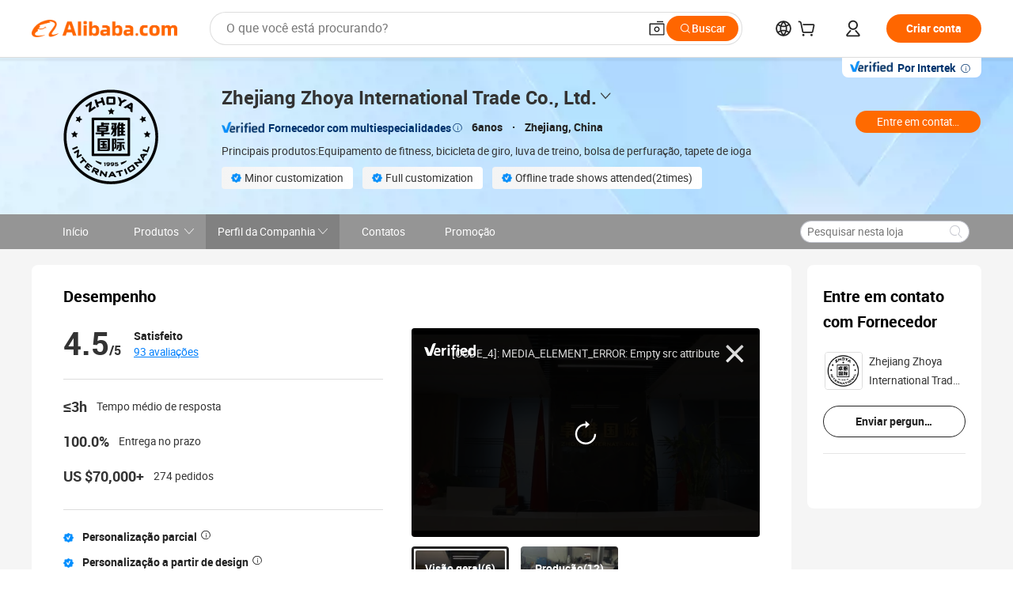

--- FILE ---
content_type: text/html;charset=UTF-8
request_url: https://zhoyasport.en.alibaba.com/pt_PT/company_profile.html
body_size: 68757
content:

<!DOCTYPE html>
<html lang="en">
<head prefix="og: http://ogp.me/ns#">
<script>window._timing = {};window._timing.html_start = Date.now();</script>
<meta charset="UTF-8"/><script>window.__APLUS_ABRATE__ = {"phantBucketName":"null",perf_group:""}</script><meta name="referrer" content="always"/><meta name="data-spm" content="a2700"/><meta name="viewport" content="viewport-fit=cover"/><link rel="shortcut icon" href="//is.alicdn.com/simg/single/icon/favicon.ico" type="image/x-icon"/><script>window._timing.prefetch_start = Date.now();</script>
<link rel="dns-prefetch" href="//s.alicdn.com" /><link rel="preconnect" href="//s.alicdn.com" /><script>window._timing.prefetch_end = Date.now();</script>
<link rel="preload" as="style" href="//s.alicdn.com/@g/icbu-decorate/icbu-mod-lib/3.1.25/index.css" onload="this.rel='stylesheet'">
<noscript><link rel="stylesheet" href="//s.alicdn.com/@g/icbu-decorate/icbu-mod-lib/3.1.25/index.css"></noscript>
<!-- the-new-header start --><style>.tnh-message-content .tnh-messages-nodata .tnh-messages-nodata-info .img{width:100%;height:101px;margin-top:40px;margin-bottom:20px;background:url(https://s.alicdn.com/@img/imgextra/i4/O1CN01lnw1WK1bGeXDIoBnB_!!6000000003438-2-tps-399-303.png) no-repeat center center;background-size:133px 101px}#popup-root .functional-content .thirdpart-login .icon-facebook{background-image:url(https://s.alicdn.com/@img/imgextra/i1/O1CN01hUG9f21b67dGOuB2W_!!6000000003415-55-tps-40-40.svg)}#popup-root .functional-content .thirdpart-login .icon-google{background-image:url(https://s.alicdn.com/@img/imgextra/i1/O1CN01Qd3ZsM1C2aAxLHO2h_!!6000000000023-2-tps-120-120.png)}#popup-root .functional-content .thirdpart-login .icon-linkedin{background-image:url(https://s.alicdn.com/@img/imgextra/i1/O1CN01qVG1rv1lNCYkhep7t_!!6000000004806-55-tps-40-40.svg)}.tnh-logo{z-index:9999;display:flex;flex-shrink:0;width:209px;height:29px;background:url(https://s.alicdn.com/@img/imgextra/i2/O1CN0153JdbU26g4bILVOyC_!!6000000007690-2-tps-418-58.png) no-repeat 0 0;background-size:209px 29px;cursor:pointer}html[dir=rtl] .tnh-logo{background:url(https://s.alicdn.com/@img/imgextra/i2/O1CN0153JdbU26g4bILVOyC_!!6000000007690-2-tps-418-58.png) no-repeat 100% 0}.tnh-new-logo{width:185px;background:url(https://s.alicdn.com/@img/imgextra/i1/O1CN01e5zQ2S1cAWz26ivMo_!!6000000003560-2-tps-920-110.png) no-repeat 0 0;background-size:185px 22px;height:22px}html[dir=rtl] .tnh-new-logo{background:url(https://s.alicdn.com/@img/imgextra/i1/O1CN01e5zQ2S1cAWz26ivMo_!!6000000003560-2-tps-920-110.png) no-repeat 100% 0}.source-in-europe{display:flex;gap:32px;padding:0 10px}.source-in-europe .divider{flex-shrink:0;width:1px;background-color:#ddd}.source-in-europe .sie_info{flex-shrink:0;width:520px}.source-in-europe .sie_info .sie_info-logo{display:inline-block!important;height:28px}.source-in-europe .sie_info .sie_info-title{margin-top:24px;font-weight:700;font-size:20px;line-height:26px}.source-in-europe .sie_info .sie_info-description{margin-top:8px;font-size:14px;line-height:18px}.source-in-europe .sie_info .sie_info-sell-list{margin-top:24px;display:flex;flex-wrap:wrap;justify-content:space-between;gap:16px}.source-in-europe .sie_info .sie_info-sell-list-item{width:calc(50% - 8px);display:flex;align-items:center;padding:20px 16px;gap:12px;border-radius:12px;font-size:14px;line-height:18px;font-weight:600}.source-in-europe .sie_info .sie_info-sell-list-item img{width:28px;height:28px}.source-in-europe .sie_info .sie_info-btn{display:inline-block;min-width:240px;margin-top:24px;margin-bottom:30px;padding:13px 24px;background-color:#f60;opacity:.9;color:#fff!important;border-radius:99px;font-size:16px;font-weight:600;line-height:22px;-webkit-text-decoration:none;text-decoration:none;text-align:center;cursor:pointer;border:none}.source-in-europe .sie_info .sie_info-btn:hover{opacity:1}.source-in-europe .sie_cards{display:flex;flex-grow:1}.source-in-europe .sie_cards .sie_cards-product-list{display:flex;flex-grow:1;flex-wrap:wrap;justify-content:space-between;gap:32px 16px;max-height:376px;overflow:hidden}.source-in-europe .sie_cards .sie_cards-product-list.lt-14{justify-content:flex-start}.source-in-europe .sie_cards .sie_cards-product{width:110px;height:172px;display:flex;flex-direction:column;align-items:center;color:#222;box-sizing:border-box}.source-in-europe .sie_cards .sie_cards-product .img{display:flex;justify-content:center;align-items:center;position:relative;width:88px;height:88px;overflow:hidden;border-radius:88px}.source-in-europe .sie_cards .sie_cards-product .img img{width:88px;height:88px;-o-object-fit:cover;object-fit:cover}.source-in-europe .sie_cards .sie_cards-product .img:after{content:"";background-color:#0000001a;position:absolute;left:0;top:0;width:100%;height:100%}html[dir=rtl] .source-in-europe .sie_cards .sie_cards-product .img:after{left:auto;right:0}.source-in-europe .sie_cards .sie_cards-product .text{font-size:12px;line-height:16px;display:-webkit-box;overflow:hidden;text-overflow:ellipsis;-webkit-box-orient:vertical;-webkit-line-clamp:1}.source-in-europe .sie_cards .sie_cards-product .sie_cards-product-title{margin-top:12px;color:#222}.source-in-europe .sie_cards .sie_cards-product .sie_cards-product-sell,.source-in-europe .sie_cards .sie_cards-product .sie_cards-product-country-list{margin-top:4px;color:#767676}.source-in-europe .sie_cards .sie_cards-product .sie_cards-product-country-list{display:flex;gap:8px}.source-in-europe .sie_cards .sie_cards-product .sie_cards-product-country-list.one-country{gap:4px}.source-in-europe .sie_cards .sie_cards-product .sie_cards-product-country-list img{width:18px;height:13px}.source-in-europe.source-in-europe-europages .sie_info-btn{background-color:#7faf0d}.source-in-europe.source-in-europe-europages .sie_info-sell-list-item{background-color:#f2f7e7}.source-in-europe.source-in-europe-europages .sie_card{background:#7faf0d0d}.source-in-europe.source-in-europe-wlw .sie_info-btn{background-color:#0060df}.source-in-europe.source-in-europe-wlw .sie_info-sell-list-item{background-color:#f1f5fc}.source-in-europe.source-in-europe-wlw .sie_card{background:#0060df0d}.tnh-sub-title{padding-left:12px;margin-left:13px;position:relative;color:#222;-webkit-text-decoration:none;text-decoration:none;white-space:nowrap;font-weight:600;font-size:20px;line-height:29px}html[dir=rtl] .tnh-sub-title{padding-left:0;padding-right:12px;margin-left:0;margin-right:13px}.tnh-sub-title:active{-webkit-text-decoration:none;text-decoration:none}.tnh-sub-title:before{content:"";height:24px;width:1px;position:absolute;display:inline-block;background-color:#222;left:0;top:50%;transform:translateY(-50%)}html[dir=rtl] .tnh-sub-title:before{left:auto;right:0}.popup-content{margin:auto;background:#fff;width:50%;padding:5px;border:1px solid #d7d7d7}[role=tooltip].popup-content{width:200px;box-shadow:0 0 3px #00000029;border-radius:5px}.popup-overlay{background:#00000080}[data-popup=tooltip].popup-overlay{background:transparent}.popup-arrow{filter:drop-shadow(0 -3px 3px rgba(0,0,0,.16));color:#fff;stroke-width:2px;stroke:#d7d7d7;stroke-dasharray:30px;stroke-dashoffset:-54px;inset:0}.tnh-badge{position:relative}.tnh-badge i{position:absolute;top:-8px;left:50%;height:16px;padding:0 6px;border-radius:8px;background-color:#e52828;color:#fff;font-style:normal;font-size:12px;line-height:16px}html[dir=rtl] .tnh-badge i{left:auto;right:50%}.tnh-badge-nf i{position:relative;top:auto;left:auto;height:16px;padding:0 8px;border-radius:8px;background-color:#e52828;color:#fff;font-style:normal;font-size:12px;line-height:16px}html[dir=rtl] .tnh-badge-nf i{left:auto;right:auto}.tnh-button{display:block;flex-shrink:0;height:36px;padding:0 24px;outline:none;border-radius:9999px;background-color:#f60;color:#fff!important;text-align:center;font-weight:600;font-size:14px;line-height:36px;cursor:pointer}.tnh-button:active{-webkit-text-decoration:none;text-decoration:none;transform:scale(.9)}.tnh-button:hover{background-color:#d04a0a}@keyframes circle-360-l0%{transform:rotate(0)to{transform:rotate(360deg)}}@keyframes circle-360-rtl{0%{transform:rotate(0)}to{transform:rotate(-360deg)}}.circle-360{animation:circle-360-ltr infinite 1s linear;-webkit-animation:circle-360-ltr infinite 1s linear}html[dir=rtl] .circle-360{animation:circle-360-rtl infinite 1s linear;-webkit-animation:circle-360-rtl infinite 1s linear}.tnh-loading{display:flex;align-items:center;justify-content:center;width:100%}.tnh-loading .tnh-icon{color:#ddd;font-size:40px}#the-new-header.tnh-fixed{position:fixed;top:0;left:0;border-bottom:1px solid #ddd;background-color:#fff!important}html[dir=rtl] #the-new-header.tnh-fixed{left:auto;right:0}.tnh-overlay{position:fixed;top:0;left:0;width:100%;height:100vh}html[dir=rtl] .tnh-overlay{left:auto;right:0}.tnh-icon{display:inline-block;width:1em;height:1em;margin-right:6px;overflow:hidden;vertical-align:-.15em;fill:currentColor}html[dir=rtl] .tnh-icon{margin-right:0;margin-left:6px}.tnh-hide{display:none}.tnh-more{color:#222!important;-webkit-text-decoration:underline!important;text-decoration:underline!important}#the-new-header.tnh-dark{background-color:transparent;color:#fff}#the-new-header.tnh-dark a:link,#the-new-header.tnh-dark a:visited,#the-new-header.tnh-dark a:hover,#the-new-header.tnh-dark a:active,#the-new-header.tnh-dark .tnh-sign-in{color:#fff}#the-new-header.tnh-dark .functional-content a{color:#222}#the-new-header.tnh-dark .tnh-logo{background:url(https://s.alicdn.com/@img/imgextra/i2/O1CN01kNCWs61cTlUC9Pjmu_!!6000000003602-2-tps-418-58.png) no-repeat 0 0;background-size:209px 29px}#the-new-header.tnh-dark .tnh-new-logo{background:url(https://s.alicdn.com/@img/imgextra/i4/O1CN011ZJg9l24hKaeQlVNh_!!6000000007422-2-tps-1380-165.png) no-repeat 0 0;background-size:auto 22px}#the-new-header.tnh-dark .tnh-sub-title{color:#fff}#the-new-header.tnh-dark .tnh-sub-title:before{content:"";height:24px;width:1px;position:absolute;display:inline-block;background-color:#fff;left:0;top:50%;transform:translateY(-50%)}html[dir=rtl] #the-new-header.tnh-dark .tnh-sub-title:before{left:auto;right:0}#the-new-header.tnh-white,#the-new-header.tnh-white-overlay{background-color:#fff;color:#222}#the-new-header.tnh-white a:link,#the-new-header.tnh-white-overlay a:link,#the-new-header.tnh-white a:visited,#the-new-header.tnh-white-overlay a:visited,#the-new-header.tnh-white a:hover,#the-new-header.tnh-white-overlay a:hover,#the-new-header.tnh-white a:active,#the-new-header.tnh-white-overlay a:active,#the-new-header.tnh-white .tnh-sign-in,#the-new-header.tnh-white-overlay .tnh-sign-in{color:#222}#the-new-header.tnh-white .tnh-logo,#the-new-header.tnh-white-overlay .tnh-logo{background:url(https://s.alicdn.com/@img/imgextra/i2/O1CN0153JdbU26g4bILVOyC_!!6000000007690-2-tps-418-58.png) no-repeat 0 0;background-size:209px 29px}#the-new-header.tnh-white .tnh-new-logo,#the-new-header.tnh-white-overlay .tnh-new-logo{background:url(https://s.alicdn.com/@img/imgextra/i1/O1CN01e5zQ2S1cAWz26ivMo_!!6000000003560-2-tps-920-110.png) no-repeat 0 0;background-size:auto 22px}#the-new-header.tnh-white .tnh-sub-title,#the-new-header.tnh-white-overlay .tnh-sub-title{color:#222}#the-new-header.tnh-white{border-bottom:1px solid #ddd;background-color:#fff!important}#the-new-header.tnh-no-border{border:none}@keyframes color-change-to-fff{0%{background:transparent}to{background:#fff}}#the-new-header.tnh-white-overlay{animation:color-change-to-fff .1s cubic-bezier(.65,0,.35,1);-webkit-animation:color-change-to-fff .1s cubic-bezier(.65,0,.35,1)}.ta-content .ta-card{display:flex;align-items:center;justify-content:flex-start;width:49%;height:120px;margin-bottom:20px;padding:20px;border-radius:16px;background-color:#f7f7f7}.ta-content .ta-card .img{width:70px;height:70px;background-size:70px 70px}.ta-content .ta-card .text{display:flex;align-items:center;justify-content:space-between;width:calc(100% - 76px);margin-left:16px;font-size:20px;line-height:26px}html[dir=rtl] .ta-content .ta-card .text{margin-left:0;margin-right:16px}.ta-content .ta-card .text h3{max-width:200px;margin-right:8px;text-align:left;font-weight:600;font-size:14px}html[dir=rtl] .ta-content .ta-card .text h3{margin-right:0;margin-left:8px;text-align:right}.ta-content .ta-card .text .tnh-icon{flex-shrink:0;font-size:24px}.ta-content .ta-card .text .tnh-icon.rtl{transform:scaleX(-1)}.ta-content{display:flex;justify-content:space-between}.ta-content .info{width:50%;margin:40px 40px 40px 134px}html[dir=rtl] .ta-content .info{margin:40px 134px 40px 40px}.ta-content .info h3{display:block;margin:20px 0 28px;font-weight:600;font-size:32px;line-height:40px}.ta-content .info .img{width:212px;height:32px}.ta-content .info .tnh-button{display:block;width:180px;color:#fff}.ta-content .cards{display:flex;flex-shrink:0;flex-wrap:wrap;justify-content:space-between;width:716px}.help-center-content{display:flex;justify-content:center;gap:40px}.help-center-content .hc-item{display:flex;flex-direction:column;align-items:center;justify-content:center;width:280px;height:144px;border:1px solid #ddd;font-size:14px}.help-center-content .hc-item .tnh-icon{margin-bottom:14px;font-size:40px;line-height:40px}.help-center-content .help-center-links{min-width:250px;margin-left:40px;padding-left:40px;border-left:1px solid #ddd}html[dir=rtl] .help-center-content .help-center-links{margin-left:0;margin-right:40px;padding-left:0;padding-right:40px;border-left:none;border-right:1px solid #ddd}.help-center-content .help-center-links a{display:block;padding:12px 14px;outline:none;color:#222;-webkit-text-decoration:none;text-decoration:none;font-size:14px}.help-center-content .help-center-links a:hover{-webkit-text-decoration:underline!important;text-decoration:underline!important}.get-the-app-content-tnh{display:flex;justify-content:center;flex:0 0 auto}.get-the-app-content-tnh .info-tnh .title-tnh{font-weight:700;font-size:20px;margin-bottom:20px}.get-the-app-content-tnh .info-tnh .content-wrapper{display:flex;justify-content:center}.get-the-app-content-tnh .info-tnh .content-tnh{margin-right:40px;width:300px;font-size:16px}html[dir=rtl] .get-the-app-content-tnh .info-tnh .content-tnh{margin-right:0;margin-left:40px}.get-the-app-content-tnh .info-tnh a{-webkit-text-decoration:underline!important;text-decoration:underline!important}.get-the-app-content-tnh .download{display:flex}.get-the-app-content-tnh .download .store{display:flex;flex-direction:column;margin-right:40px}html[dir=rtl] .get-the-app-content-tnh .download .store{margin-right:0;margin-left:40px}.get-the-app-content-tnh .download .store a{margin-bottom:20px}.get-the-app-content-tnh .download .store a img{height:44px}.get-the-app-content-tnh .download .qr img{height:120px}.get-the-app-content-tnh-wrapper{display:flex;justify-content:center;align-items:start;height:100%}.get-the-app-content-tnh-divider{width:1px;height:100%;background-color:#ddd;margin:0 67px;flex:0 0 auto}.tnh-alibaba-lens-install-btn{background-color:#f60;height:48px;border-radius:65px;padding:0 24px;margin-left:71px;color:#fff;flex:0 0 auto;display:flex;align-items:center;border:none;cursor:pointer;font-size:16px;font-weight:600;line-height:22px}html[dir=rtl] .tnh-alibaba-lens-install-btn{margin-left:0;margin-right:71px}.tnh-alibaba-lens-install-btn img{width:24px;height:24px}.tnh-alibaba-lens-install-btn span{margin-left:8px}html[dir=rtl] .tnh-alibaba-lens-install-btn span{margin-left:0;margin-right:8px}.tnh-alibaba-lens-info{display:flex;margin-bottom:20px;font-size:16px}.tnh-alibaba-lens-info div{width:400px}.tnh-alibaba-lens-title{color:#222;font-family:Inter;font-size:20px;font-weight:700;line-height:26px;margin-bottom:20px}.tnh-alibaba-lens-extra{-webkit-text-decoration:underline!important;text-decoration:underline!important;font-size:16px;font-style:normal;font-weight:400;line-height:22px}.featured-content{display:flex;justify-content:center;gap:40px}.featured-content .card-links{min-width:250px;margin-left:40px;padding-left:40px;border-left:1px solid #ddd}html[dir=rtl] .featured-content .card-links{margin-left:0;margin-right:40px;padding-left:0;padding-right:40px;border-left:none;border-right:1px solid #ddd}.featured-content .card-links a{display:block;padding:14px;outline:none;-webkit-text-decoration:none;text-decoration:none;font-size:14px}.featured-content .card-links a:hover{-webkit-text-decoration:underline!important;text-decoration:underline!important}.featured-content .featured-item{display:flex;flex-direction:column;align-items:center;justify-content:center;width:280px;height:144px;border:1px solid #ddd;color:#222;font-size:14px}.featured-content .featured-item .tnh-icon{margin-bottom:14px;font-size:40px;line-height:40px}.buyer-central-content{display:flex;justify-content:space-between;gap:30px;margin:auto 20px;font-size:14px}.buyer-central-content .bcc-item{width:20%}.buyer-central-content .bcc-item .bcc-item-title,.buyer-central-content .bcc-item .bcc-item-child{margin-bottom:18px}.buyer-central-content .bcc-item .bcc-item-title{font-weight:600}.buyer-central-content .bcc-item .bcc-item-child a:hover{-webkit-text-decoration:underline!important;text-decoration:underline!important}.become-supplier-content{display:flex;justify-content:center;gap:40px}.become-supplier-content a{display:flex;flex-direction:column;align-items:center;justify-content:center;width:280px;height:144px;padding:0 20px;border:1px solid #ddd;font-size:14px}.become-supplier-content a .tnh-icon{margin-bottom:14px;font-size:40px;line-height:40px}.become-supplier-content a .become-supplier-content-desc{height:44px;text-align:center}@keyframes sub-header-title-hover{0%{transform:scaleX(.4);-webkit-transform:scaleX(.4)}to{transform:scaleX(1);-webkit-transform:scaleX(1)}}.sub-header{min-width:1200px;max-width:1580px;height:36px;margin:0 auto;overflow:hidden;font-size:14px}.sub-header .sub-header-top{position:absolute;bottom:0;z-index:2;width:100%;min-width:1200px;max-width:1600px;height:36px;margin:0 auto;background-color:transparent}.sub-header .sub-header-default{display:flex;justify-content:space-between;width:100%;height:40px;padding:0 40px}.sub-header .sub-header-default .sub-header-main,.sub-header .sub-header-default .sub-header-sub{display:flex;align-items:center;justify-content:space-between;gap:28px}.sub-header .sub-header-default .sub-header-main .sh-current-item .animated-tab-content,.sub-header .sub-header-default .sub-header-sub .sh-current-item .animated-tab-content{top:108px;opacity:1;visibility:visible}.sub-header .sub-header-default .sub-header-main .sh-current-item .animated-tab-content img,.sub-header .sub-header-default .sub-header-sub .sh-current-item .animated-tab-content img{display:inline}.sub-header .sub-header-default .sub-header-main .sh-current-item .animated-tab-content .item-img,.sub-header .sub-header-default .sub-header-sub .sh-current-item .animated-tab-content .item-img{display:block}.sub-header .sub-header-default .sub-header-main .sh-current-item .tab-title:after,.sub-header .sub-header-default .sub-header-sub .sh-current-item .tab-title:after{position:absolute;bottom:1px;display:block;width:100%;height:2px;border-bottom:2px solid #222!important;content:" ";animation:sub-header-title-hover .3s cubic-bezier(.6,0,.4,1) both;-webkit-animation:sub-header-title-hover .3s cubic-bezier(.6,0,.4,1) both}.sub-header .sub-header-default .sub-header-main .sh-current-item .tab-title-click:hover,.sub-header .sub-header-default .sub-header-sub .sh-current-item .tab-title-click:hover{-webkit-text-decoration:underline;text-decoration:underline}.sub-header .sub-header-default .sub-header-main .sh-current-item .tab-title-click:after,.sub-header .sub-header-default .sub-header-sub .sh-current-item .tab-title-click:after{display:none}.sub-header .sub-header-default .sub-header-main>div,.sub-header .sub-header-default .sub-header-sub>div{display:flex;align-items:center;margin-top:-2px;cursor:pointer}.sub-header .sub-header-default .sub-header-main>div:last-child,.sub-header .sub-header-default .sub-header-sub>div:last-child{padding-right:0}html[dir=rtl] .sub-header .sub-header-default .sub-header-main>div:last-child,html[dir=rtl] .sub-header .sub-header-default .sub-header-sub>div:last-child{padding-right:0;padding-left:0}.sub-header .sub-header-default .sub-header-main>div:last-child.sh-current-item:after,.sub-header .sub-header-default .sub-header-sub>div:last-child.sh-current-item:after{width:100%}.sub-header .sub-header-default .sub-header-main>div .tab-title,.sub-header .sub-header-default .sub-header-sub>div .tab-title{position:relative;height:36px}.sub-header .sub-header-default .sub-header-main>div .animated-tab-content,.sub-header .sub-header-default .sub-header-sub>div .animated-tab-content{position:absolute;top:108px;left:0;width:100%;overflow:hidden;border-top:1px solid #ddd;background-color:#fff;opacity:0;visibility:hidden}html[dir=rtl] .sub-header .sub-header-default .sub-header-main>div .animated-tab-content,html[dir=rtl] .sub-header .sub-header-default .sub-header-sub>div .animated-tab-content{left:auto;right:0}.sub-header .sub-header-default .sub-header-main>div .animated-tab-content img,.sub-header .sub-header-default .sub-header-sub>div .animated-tab-content img{display:none}.sub-header .sub-header-default .sub-header-main>div .animated-tab-content .item-img,.sub-header .sub-header-default .sub-header-sub>div .animated-tab-content .item-img{display:none}.sub-header .sub-header-default .sub-header-main>div .tab-content,.sub-header .sub-header-default .sub-header-sub>div .tab-content{display:flex;justify-content:flex-start;width:100%;min-width:1200px;max-height:calc(100vh - 220px)}.sub-header .sub-header-default .sub-header-main>div .tab-content .animated-tab-content-children,.sub-header .sub-header-default .sub-header-sub>div .tab-content .animated-tab-content-children{width:100%;min-width:1200px;max-width:1600px;margin:40px auto;padding:0 40px;opacity:0}.sub-header .sub-header-default .sub-header-main>div .tab-content .animated-tab-content-children-no-animation,.sub-header .sub-header-default .sub-header-sub>div .tab-content .animated-tab-content-children-no-animation{opacity:1}.sub-header .sub-header-props{height:36px}.sub-header .sub-header-props-hide{position:relative;height:0;padding:0 40px}.sub-header .rounded{border-radius:8px}.tnh-logo{z-index:9999;display:flex;flex-shrink:0;width:209px;height:29px;background:url(https://s.alicdn.com/@img/imgextra/i2/O1CN0153JdbU26g4bILVOyC_!!6000000007690-2-tps-418-58.png) no-repeat 0 0;background-size:209px 29px;cursor:pointer}html[dir=rtl] .tnh-logo{background:url(https://s.alicdn.com/@img/imgextra/i2/O1CN0153JdbU26g4bILVOyC_!!6000000007690-2-tps-418-58.png) no-repeat 100% 0}.tnh-new-logo{width:185px;background:url(https://s.alicdn.com/@img/imgextra/i1/O1CN01e5zQ2S1cAWz26ivMo_!!6000000003560-2-tps-920-110.png) no-repeat 0 0;background-size:185px 22px;height:22px}html[dir=rtl] .tnh-new-logo{background:url(https://s.alicdn.com/@img/imgextra/i1/O1CN01e5zQ2S1cAWz26ivMo_!!6000000003560-2-tps-920-110.png) no-repeat 100% 0}#popup-root .functional-content{width:360px;max-height:calc(100vh - 40px);padding:20px;border-radius:12px;background-color:#fff;box-shadow:0 6px 12px 4px #00000014;-webkit-box-shadow:0 6px 12px 4px rgba(0,0,0,.08)}#popup-root .functional-content a{outline:none}#popup-root .functional-content a:link,#popup-root .functional-content a:visited,#popup-root .functional-content a:hover,#popup-root .functional-content a:active{color:#222;-webkit-text-decoration:none;text-decoration:none}#popup-root .functional-content ul{padding:0;list-style:none}#popup-root .functional-content h3{font-weight:600;font-size:14px;line-height:18px;color:#222}#popup-root .functional-content .css-jrh21l-control{outline:none!important;border-color:#ccc;box-shadow:none}#popup-root .functional-content .css-jrh21l-control .css-15lsz6c-indicatorContainer{color:#ccc}#popup-root .functional-content .thirdpart-login{display:flex;justify-content:space-between;width:245px;margin:0 auto 20px}#popup-root .functional-content .thirdpart-login a{border-radius:8px}#popup-root .functional-content .thirdpart-login .icon-facebook{background-image:url(https://s.alicdn.com/@img/imgextra/i1/O1CN01hUG9f21b67dGOuB2W_!!6000000003415-55-tps-40-40.svg)}#popup-root .functional-content .thirdpart-login .icon-google{background-image:url(https://s.alicdn.com/@img/imgextra/i1/O1CN01Qd3ZsM1C2aAxLHO2h_!!6000000000023-2-tps-120-120.png)}#popup-root .functional-content .thirdpart-login .icon-linkedin{background-image:url(https://s.alicdn.com/@img/imgextra/i1/O1CN01qVG1rv1lNCYkhep7t_!!6000000004806-55-tps-40-40.svg)}#popup-root .functional-content .login-with{width:100%;text-align:center;margin-bottom:16px}#popup-root .functional-content .login-tips{font-size:12px;margin-bottom:20px;color:#767676}#popup-root .functional-content .login-tips a{outline:none;color:#767676!important;-webkit-text-decoration:underline!important;text-decoration:underline!important}#popup-root .functional-content .tnh-button{outline:none!important;color:#fff}#popup-root .functional-content .login-links>div{border-top:1px solid #ddd}#popup-root .functional-content .login-links>div ul{margin:8px 0;list-style:none}#popup-root .functional-content .login-links>div a{display:flex;align-items:center;min-height:40px;-webkit-text-decoration:none;text-decoration:none;font-size:14px;color:#222}#popup-root .functional-content .login-links>div a:hover{margin:0 -20px;padding:0 20px;background-color:#f4f4f4;font-weight:600}.tnh-languages{position:relative;display:flex}.tnh-languages .current{display:flex;align-items:center}.tnh-languages .current>div{margin-right:4px}html[dir=rtl] .tnh-languages .current>div{margin-right:0;margin-left:4px}.tnh-languages .current .tnh-icon{font-size:24px}.tnh-languages .current .tnh-icon:last-child{margin-right:0}html[dir=rtl] .tnh-languages .current .tnh-icon:last-child{margin-right:0;margin-left:0}.tnh-languages-overlay{font-size:14px}.tnh-languages-overlay .tnh-l-o-title{margin-bottom:8px;font-weight:600;font-size:14px;line-height:18px}.tnh-languages-overlay .tnh-l-o-select{width:100%;margin:8px 0 16px}.tnh-languages-overlay .select-item{background-color:#fff4ed}.tnh-languages-overlay .tnh-l-o-control{display:flex;justify-content:center}.tnh-languages-overlay .tnh-l-o-control .tnh-button{width:100%}.tnh-cart-content{max-height:600px;overflow-y:scroll}.tnh-cart-content .tnh-cart-item h3{overflow:hidden;text-overflow:ellipsis;white-space:nowrap}.tnh-cart-content .tnh-cart-item h3 a:hover{-webkit-text-decoration:underline!important;text-decoration:underline!important}.cart-popup-content{padding:0!important}.cart-popup-content .cart-logged-popup-arrow{transform:translate(-20px)}html[dir=rtl] .cart-popup-content .cart-logged-popup-arrow{transform:translate(20px)}.tnh-ma-content .tnh-ma-content-title{display:flex;align-items:center;margin-bottom:20px}.tnh-ma-content .tnh-ma-content-title h3{margin:0 12px 0 0;overflow:hidden;text-overflow:ellipsis;white-space:nowrap}html[dir=rtl] .tnh-ma-content .tnh-ma-content-title h3{margin:0 0 0 12px}.tnh-ma-content .tnh-ma-content-title img{height:16px}.ma-portrait-waiting{margin-left:12px}html[dir=rtl] .ma-portrait-waiting{margin-left:0;margin-right:12px}.tnh-message-content .tnh-messages-buyer .tnh-messages-list{display:flex;flex-direction:column}.tnh-message-content .tnh-messages-buyer .tnh-messages-list .tnh-message-unread-item{display:flex;align-items:center;justify-content:space-between;padding:16px 0;color:#222}.tnh-message-content .tnh-messages-buyer .tnh-messages-list .tnh-message-unread-item:last-child{margin-bottom:20px}.tnh-message-content .tnh-messages-buyer .tnh-messages-list .tnh-message-unread-item .img{width:48px;height:48px;margin-right:12px;overflow:hidden;border:1px solid #ddd;border-radius:100%}html[dir=rtl] .tnh-message-content .tnh-messages-buyer .tnh-messages-list .tnh-message-unread-item .img{margin-right:0;margin-left:12px}.tnh-message-content .tnh-messages-buyer .tnh-messages-list .tnh-message-unread-item .img img{width:48px;height:48px;-o-object-fit:cover;object-fit:cover}.tnh-message-content .tnh-messages-buyer .tnh-messages-list .tnh-message-unread-item .user-info{display:flex;flex-direction:column}.tnh-message-content .tnh-messages-buyer .tnh-messages-list .tnh-message-unread-item .user-info strong{margin-bottom:6px;font-weight:600;font-size:14px}.tnh-message-content .tnh-messages-buyer .tnh-messages-list .tnh-message-unread-item .user-info span{width:220px;margin-right:12px;overflow:hidden;text-overflow:ellipsis;white-space:nowrap;font-size:12px}html[dir=rtl] .tnh-message-content .tnh-messages-buyer .tnh-messages-list .tnh-message-unread-item .user-info span{margin-right:0;margin-left:12px}.tnh-message-content .tnh-messages-unread-content{margin:20px 0;text-align:center;font-size:14px}.tnh-message-content .tnh-messages-unread-hascookie{display:flex;flex-direction:column;margin:20px 0 16px;text-align:center;font-size:14px}.tnh-message-content .tnh-messages-unread-hascookie strong{margin-bottom:20px}.tnh-message-content .tnh-messages-nodata .tnh-messages-nodata-info{display:flex;flex-direction:column;text-align:center}.tnh-message-content .tnh-messages-nodata .tnh-messages-nodata-info .img{width:100%;height:101px;margin-top:40px;margin-bottom:20px;background:url(https://s.alicdn.com/@img/imgextra/i4/O1CN01lnw1WK1bGeXDIoBnB_!!6000000003438-2-tps-399-303.png) no-repeat center center;background-size:133px 101px}.tnh-message-content .tnh-messages-nodata .tnh-messages-nodata-info span{margin-bottom:40px}.tnh-order-content .tnh-order-buyer,.tnh-order-content .tnh-order-seller{display:flex;flex-direction:column;margin-bottom:20px;font-size:14px}.tnh-order-content .tnh-order-buyer h3,.tnh-order-content .tnh-order-seller h3{margin-bottom:16px;font-size:14px;line-height:18px}.tnh-order-content .tnh-order-buyer a,.tnh-order-content .tnh-order-seller a{padding:11px 0;color:#222!important}.tnh-order-content .tnh-order-buyer a:hover,.tnh-order-content .tnh-order-seller a:hover{-webkit-text-decoration:underline!important;text-decoration:underline!important}.tnh-order-content .tnh-order-buyer a span,.tnh-order-content .tnh-order-seller a span{margin-right:4px}html[dir=rtl] .tnh-order-content .tnh-order-buyer a span,html[dir=rtl] .tnh-order-content .tnh-order-seller a span{margin-right:0;margin-left:4px}.tnh-order-content .tnh-order-seller,.tnh-order-content .tnh-order-ta{padding-top:20px;border-top:1px solid #ddd}.tnh-order-content .tnh-order-seller:first-child,.tnh-order-content .tnh-order-ta:first-child{border-top:0;padding-top:0}.tnh-order-content .tnh-order-ta .img{margin-bottom:12px}.tnh-order-content .tnh-order-ta .img img{width:186px;height:28px;-o-object-fit:cover;object-fit:cover}.tnh-order-content .tnh-order-ta .ta-info{margin-bottom:16px;font-size:14px;line-height:18px}.tnh-order-content .tnh-order-ta .ta-info a{margin-left:4px;-webkit-text-decoration:underline!important;text-decoration:underline!important}html[dir=rtl] .tnh-order-content .tnh-order-ta .ta-info a{margin-left:0;margin-right:4px}.tnh-order-content .tnh-order-nodata .ta-info .ta-logo{margin:24px 0 16px}.tnh-order-content .tnh-order-nodata .ta-info .ta-logo img{height:28px}.tnh-order-content .tnh-order-nodata .ta-info h3{margin-bottom:24px;font-size:20px}.tnh-order-content .tnh-order-nodata .ta-card{display:flex;align-items:center;justify-content:flex-start;margin-bottom:20px;color:#222}.tnh-order-content .tnh-order-nodata .ta-card:hover{-webkit-text-decoration:underline!important;text-decoration:underline!important}.tnh-order-content .tnh-order-nodata .ta-card .img{width:36px;height:36px;margin-right:8px;background-size:36px 36px!important}html[dir=rtl] .tnh-order-content .tnh-order-nodata .ta-card .img{margin-right:0;margin-left:8px}.tnh-order-content .tnh-order-nodata .ta-card .text{display:flex;align-items:center;justify-content:space-between}.tnh-order-content .tnh-order-nodata .ta-card .text h3{margin:0;font-weight:600;font-size:14px}.tnh-order-content .tnh-order-nodata .ta-card .text .tnh-icon{display:none}.tnh-order-content .tnh-order-nodata .tnh-more{display:block;margin-bottom:24px}.tnh-login{display:flex;flex-grow:2;flex-shrink:1;align-items:center;justify-content:space-between}.tnh-login .tnh-sign-in,.tnh-login .tnh-sign-up{flex-grow:1}.tnh-login .tnh-sign-in{display:flex;align-items:center;justify-content:center;margin-right:28px;color:#222}html[dir=rtl] .tnh-login .tnh-sign-in{margin-right:0;margin-left:28px}.tnh-login .tnh-sign-in:hover{-webkit-text-decoration:underline!important;text-decoration:underline!important}.tnh-login .tnh-sign-up{min-width:120px;color:#fff}.tnh-login .tnh-icon{font-size:24px}.tnh-loggedin{display:flex;align-items:center;gap:28px}.tnh-loggedin .tnh-icon{margin-right:0;font-size:24px}html[dir=rtl] .tnh-loggedin .tnh-icon{margin-right:0;margin-left:0}.tnh-loggedin .user-portrait{width:36px;height:36px;border-radius:36px}.sign-in-content{max-height:calc(100vh - 20px);margin:-20px;padding:20px;overflow-y:scroll}.sign-in-content-title,.sign-in-content-button{margin-bottom:20px}.ma-content{border-radius:12px 5px 12px 12px!important}html[dir=rtl] .ma-content{border-radius:5px 12px 12px!important}.tnh-ship-to{position:relative;display:flex;justify-content:center}.tnh-ship-to .ship-to-tips{position:absolute;border-radius:16px;width:400px;background:#222;padding:16px;color:#fff;top:50px;z-index:9999;box-shadow:0 4px 12px #0003;cursor:auto}.tnh-ship-to .ship-to-tips:before{content:"";width:0;height:0;border-left:8px solid transparent;border-right:8px solid transparent;border-bottom:8px solid #222;position:absolute;top:-8px;left:50%;margin-left:-8px}html[dir=rtl] .tnh-ship-to .ship-to-tips:before{left:auto;right:50%;margin-left:0;margin-right:-8px}.tnh-ship-to .ship-to-tips .ship-to-tips-container{display:flex;flex-direction:column}.tnh-ship-to .ship-to-tips .ship-to-tips-container .ship-to-tips-title-container{display:flex;justify-content:space-between}.tnh-ship-to .ship-to-tips .ship-to-tips-container .ship-to-tips-title-container>img{width:24px;height:24px;cursor:pointer;margin-left:8px}html[dir=rtl] .tnh-ship-to .ship-to-tips .ship-to-tips-container .ship-to-tips-title-container>img{margin-left:0;margin-right:8px}.tnh-ship-to .ship-to-tips .ship-to-tips-container .ship-to-tips-title-container .ship-to-tips-title{color:#fff;font-size:14px;font-weight:600;line-height:18px}.tnh-ship-to .ship-to-tips .ship-to-tips-container .ship-to-tips-desc{color:#fff;font-size:14px;font-weight:400;line-height:18px;padding-right:32px}html[dir=rtl] .tnh-ship-to .ship-to-tips .ship-to-tips-container .ship-to-tips-desc{padding-right:0;padding-left:32px}.tnh-ship-to .ship-to-tips .ship-to-tips-container .ship-to-tips-actions{margin-top:12px;display:flex;align-items:center}.tnh-ship-to .ship-to-tips .ship-to-tips-container .ship-to-tips-actions .ship-to-action{margin-left:8px;padding:4px 8px;border-radius:50px;font-size:12px;line-height:16px;font-weight:600;cursor:pointer}html[dir=rtl] .tnh-ship-to .ship-to-tips .ship-to-tips-container .ship-to-tips-actions .ship-to-action{margin-left:0;margin-right:8px}.tnh-ship-to .ship-to-tips .ship-to-tips-container .ship-to-tips-actions .ship-to-action:first-child{margin-left:0}html[dir=rtl] .tnh-ship-to .ship-to-tips .ship-to-tips-container .ship-to-tips-actions .ship-to-action:first-child{margin-left:0;margin-right:0}.tnh-ship-to .ship-to-tips .ship-to-tips-container .ship-to-tips-actions .ship-to-action.primary{background-color:#fff;color:#222}.tnh-ship-to .ship-to-tips .ship-to-tips-container .ship-to-tips-actions .ship-to-action.secondary{color:#fff}.tnh-ship-to .tnh-current-country{display:flex;flex-direction:column}.tnh-ship-to .tnh-current-country .deliver-span{font-size:12px;font-weight:400;line-height:16px}.tnh-ship-to .tnh-country-flag{min-width:23px;display:flex;align-items:center}.tnh-ship-to .tnh-country-flag img{height:14px;margin-right:4px}html[dir=rtl] .tnh-ship-to .tnh-country-flag img{margin-right:0;margin-left:4px}.tnh-ship-to .tnh-country-flag>span{font-size:14px;font-weight:600}.tnh-ship-to-content{width:382px!important;padding:0!important}.tnh-ship-to-content .crated-header-ship-to{border-radius:12px}.tnh-smart-assistant{display:flex}.tnh-smart-assistant>img{height:36px}.tnh-no-scenes{position:absolute;top:0;left:0;z-index:9999;width:100%;height:108px;background-color:#00000080;color:#fff;text-align:center;font-size:30px;line-height:108px}html[dir=rtl] .tnh-no-scenes{left:auto;right:0}body{line-height:inherit;margin:0}.the-new-header-wrapper{min-height:109px}.the-new-header{position:relative;width:100%;font-size:14px;font-family:Inter,SF Pro Text,Roboto,Helvetica Neue,Helvetica,Tahoma,Arial,PingFang SC,Microsoft YaHei;line-height:18px}.the-new-header *,.the-new-header :after,.the-new-header :before{box-sizing:border-box}.the-new-header ul,.the-new-header li{margin:0;padding:0;list-style:none}.the-new-header a{text-decoration:inherit}.the-new-header .header-content{min-width:1200px;max-width:1580px;margin:0 auto;padding:0 40px;font-size:14px}.the-new-header .header-content .tnh-main{display:flex;align-items:center;justify-content:space-between;height:72px}.the-new-header .header-content .tnh-main .tnh-logo-content{display:flex}.the-new-header .header-content .tnh-main .tnh-searchbar{flex-grow:1;flex-shrink:1;margin:0 40px}.the-new-header .header-content .tnh-main .functional{display:flex;flex-shrink:0;align-items:center;gap:28px}.the-new-header .header-content .tnh-main .functional>div{cursor:pointer}@media (max-width: 1440){.the-new-header .header-content .main .tnh-searchbar{margin:0 28px!important}}@media (max-width: 1280px){.hide-item{display:none}.the-new-header .header-content .main .tnh-searchbar{margin:0 24px!important}.tnh-languages{width:auto!important}.sub-header .sub-header-main>div:last-child,.sub-header .sub-header-sub>div:last-child{padding-right:0!important}html[dir=rtl] .sub-header .sub-header-main>div:last-child,html[dir=rtl] .sub-header .sub-header-sub>div:last-child{padding-right:0!important;padding-left:0!important}.functional .tnh-login .tnh-sign-in{margin-right:24px!important}html[dir=rtl] .functional .tnh-login .tnh-sign-in{margin-right:0!important;margin-left:24px!important}.tnh-languages{min-width:30px}}.tnh-popup-root .functional-content{top:60px!important;color:#222}@media (max-height: 550px){.ship-to-content,.tnh-languages-overlay{max-height:calc(100vh - 180px)!important;overflow-y:scroll!important}}.cratedx-doc-playground-preview{position:fixed;top:0;left:0;padding:0}html[dir=rtl] .cratedx-doc-playground-preview{left:auto;right:0}</style>
<!-- shop-render start --><style>body,h1,h2,h3,h4,h5,h6,hr,p,blockquote,dl,dt,dd,ul,ol,li,pre,form,fieldset,legend,button,input,textarea,th,td{margin:0;padding:0}body{font:14px/1.5}h1,h2,h3,h4,h5,h6{font-size:100%}a:hover{text-decoration:underline}.root{overflow-x:hidden}.root .layout-220-960{display:flex;justify-content:space-between;margin:0 auto;width:100%;max-width:1200px}.root .layout-220-960 .grid220{display:inline-block;width:220px}.root .layout-220-960 .grid960{display:inline-block;width:960px}.root .J_module{margin:0 auto 20px;width:100%}.root .J_module.hideBottom,.root .J_module:empty{margin-bottom:0}.root #bd .J_module{max-width:1200px}.root #bd .J_module.fluid{max-width:100%}.root #bd .J_module.full{position:relative;left:50%;margin-left:-960px;width:1920px;max-width:1920px}.root #fc .J_module{margin:0}.next-pagination .next-btn{border-radius:3px}.next-pagination .next-btn.current{color:#fff}.J_module.module_loaded{background-image:none;background-size:initial;min-height:initial}.sc-hd-prefix-mask{z-index:9998!important}.xman-popup{z-index:9999!important}body.companyProfile .root #hd .J_module,body.factory .root #hd .J_module{margin-bottom:0}body.companyProfile .root #bd,body.factory .root #bd{padding:20px 0 1px;background:#f5f5f5}body.companyProfile .root #bd .J_module,body.factory .root #bd .J_module{margin-bottom:20px}body.companyProfile .root #bd .J_module:empty,body.factory .root #bd .J_module:empty{margin-bottom:0}body.companyProfile .icbu-mod-wrapper,body.factory .icbu-mod-wrapper{border-radius:10px}body.companyProfile .icbu-mod-wrapper.v2,body.factory .icbu-mod-wrapper.v2{padding:0;border:1px solid #f4f4f4}body.companyProfile .icbu-mod-wrapper.v3>.wrap-box,body.factory .icbu-mod-wrapper.v3>.wrap-box{padding:0}body.companyProfile .wrap-box,body.factory .wrap-box{border:none;padding:20px}body.products .root #hd .J_module{margin-bottom:0}body.products .root #bd{padding:20px 0 1px;background-color:#f5f5f5}body.contacts .root #hd .J_module{margin-bottom:0}body.contacts .root #bd{padding:20px 0 1px;background-color:#f5f5f5}body.feeds .root #hd .J_module{margin-bottom:0}body.feeds .root #bd{padding:20px 0 1px;background-color:#f5f5f5}.icbu-shop{min-width:1200px}.icbu-clearfix{@include clearfix;}.icbu-link-default{@include link-default;}.icbu-link-normal{@include link-normal;}@media (max-width: 990px){.icbu-hide-720{display:none}}@media (max-width: 1200px){.icbu-hide-990{display:none}}a:-webkit-any-link:focus-visible{outline-width:0}.next-tabs-wrapped.next-tabs-top>.next-tabs-bar .next-tabs-tab.active:before{display:none}.reverse-960-220 .layout-220-960{flex-direction:row-reverse}.reverse-960-220 .layout-220-960 .wrap-box{padding:24px 0 40px}.reverse-960-220 .layout-220-960 .wrap-box .mod-header{padding-left:40px;margin-bottom:24px}.reverse-960-220 .layout-220-960 .wrap-box .mod-header .title{line-height:32px}.reverse-960-220 .layout-220-960 .wrap-box .mod-content{padding:0 40px}."red"{display:inline-block;position:relative;line-height:1;vertical-align:middle}.shop-promotion-pcBanner{width:1920px;margin-left:50%;transform:translate(-50%)}[module-title=globalData]{display:none}</style>

<link rel="preload" href="https://s.alicdn.com/@img/imgextra/i1/O1CN01REbO5M1iNFNVX2yeq_!!6000000004400-2-tps-1920-200.png" as="image"><script>window._timing.first_end = Date.now();</script>
<!-- back ground style -->

<!-- html sperator for cache --><title>Vis&atilde;o geral da empresa - Zhejiang Zhoya International Trade Co., Ltd.</title><meta name="keywords" content="Equipamento de fitness, bicicleta de giro, luva de treino, bolsa de perfura&ccedil;&atilde;o, tapete de ioga"/><meta name="description" content="Zhejiang Zhoya International Trade Co., Ltd. Produtos:Equipamento de fitness, bicicleta de giro, luva de treino, bolsa de perfura&ccedil;&atilde;o, tapete de ioga"/><meta property="og:type" content="business.business"/><meta property="og:title" content="Vis&atilde;o geral da empresa - Zhejiang Zhoya International Trade Co., Ltd."/><meta property="og:description" content="Zhejiang Zhoya International Trade Co., Ltd. Produtos:Equipamento de fitness, bicicleta de giro, luva de treino, bolsa de perfura&ccedil;&atilde;o, tapete de ioga"/><meta property="og:image" content="https://sc04.alicdn.com/kf/H3be62c5bc03d400397a947e7083b5e07m.png"/><meta property="og:url" content="https://zhoyasport.en.alibaba.com/"/><meta property="og:site_name" content="Alibaba.com"/><link rel="canonical" href="https://zhoyasport.en.alibaba.com/"/><link rel="alternate" href="https://zhoyasport.en.alibaba.com/de_DE/company_profile.html" hreflang="de"/><link rel="alternate" href="https://zhoyasport.en.alibaba.com/hi_IN/company_profile.html" hreflang="hi"/><link rel="alternate" href="https://zhoyasport.en.alibaba.com/ru_RU/company_profile.html" hreflang="ru"/><link rel="alternate" href="https://zhoyasport.en.alibaba.com/ko_KR/company_profile.html" hreflang="ko"/><link rel="alternate" href="https://zhoyasport.en.alibaba.com/en_US/company_profile.html" hreflang="en"/><link rel="alternate" href="https://zhoyasport.en.alibaba.com/it_IT/company_profile.html" hreflang="it"/><link rel="alternate" href="https://zhoyasport.en.alibaba.com/fr_FR/company_profile.html" hreflang="fr"/><link rel="alternate" href="https://zhoyasport.en.alibaba.com/es_ES/company_profile.html" hreflang="es"/><link rel="alternate" href="https://zhoyasport.en.alibaba.com/ar_SA/company_profile.html" hreflang="ar"/><link rel="alternate" href="https://zhoyasport.en.alibaba.com/vi_VN/company_profile.html" hreflang="vi"/><link rel="alternate" href="https://zhoyasport.en.alibaba.com/th_TH/company_profile.html" hreflang="th"/><link rel="alternate" href="https://zhoyasport.en.alibaba.com/ja_JP/company_profile.html" hreflang="ja"/><link rel="alternate" href="https://zhoyasport.en.alibaba.com/in_ID/company_profile.html" hreflang="id"/><link rel="alternate" href="https://zhoyasport.en.alibaba.com/iw_IL/company_profile.html" hreflang="he"/><link rel="alternate" href="https://zhoyasport.en.alibaba.com/tr_TR/company_profile.html" hreflang="tr"/><link rel="alternate" href="https://zhoyasport.en.alibaba.com/nl_NL/company_profile.html" hreflang="nl"/>
<link rel="preload" href="https://s.alicdn.com/@sc02/kf/H8d18fa6a04dd4a5fbf4f57790ea66f4cC.jpg" as="image">
</head>
<body class="icbu-shop view companyProfile reverse-960-220" data-spm="shop_cp" ><script crossorigin async defer id="beacon-aplus" src="//assets.alicdn.com/g/alilog/??aplus_plugin_icbufront/index.js,mlog/aplus_v2.js" exparams="aplus=async&atp_isdpp=pt%2desite%2d7vzhorya1&userid=&aplus&ali_beacon_id=&ali_apache_id=&ali_apache_track=&ali_apache_tracktmp=&dmtrack_c={ali%5fresin%5ftrace%3d%7cshop%5fid%3d252226121%7cbiz%3dGOLD%7cphantBucketName%3dnull}&pageid=1274a4f72101e50a1765321401&hn=alisite%2dicbu%2dweb033001229010%2erg%2dus%2deast%2eus44&asid=AQAAAAC5qjhpVJOrJwAAAAB5mabqapOcZA==&sidx=VaMhEzOkf8jROSCwS3ew1X5bTcJUEDxTOegWBDpcIO3B3469cmns+pugJmtBE6qzZVtP32CNKxcIqUgp/PccErmK1WnzzaqzdoStGW+4JkQoNv6Ei4Z9txlDtB3Zo+6jRE5X7VS0M2Afk/d99jHz5WN/t+Aw0/ukRwWk7JdJjkA=&tmi=&treq=&tres="></script>
<script>      
theNewHeaderProps = {
  scenes: 'icbu-shop',
  onLangChange: () => {
    window.location.href = window.location.origin
  },
  hasSearchBar: true,
  useCommonStyle: false,
  hasSub: false,
  ssrVersion: '4.21.4',
  searchbarProps: {
   hostname: 'www.alibaba.com',
   proBizUi: true
  }
}
  window.TheNewHeaderProps = theNewHeaderProps;
</script>     
<div id="icbu-the-new-header-container"><div id="icbu-the-new-header-container"><div id="the-new-header" data-version="4.1.0" data-tnh-auto-exp="tnh-expose" data-scenes="icbu-shop" style="z-index:9006;position:relative;width:100%;font-size:14px;font-family:Inter,SF Pro Text,Roboto, Helvetica Neue, Helvetica, Tahoma, Arial, PingFang SC,Microsoft YaHei;line-height:18px;background-color:#fff;color:#222;border-bottom:1px solid #ddd;box-sizing:border-box"><div style="min-width:1200px;max-width:1580px;margin:0 auto;padding:0 40px;font-size:14px;align-items: center;display: flex;justify-content: space-between;"><div style="display:flex;align-items:center;justify-content:space-between;height:72px"><div style="display:flex"><div style="z-index:9999;display:flex;flex-shrink:0;width:209px;height:29px;background:url('https://s.alicdn.com/@img/imgextra/i4/O1CN01QEE1d11i4TSS8qo4G_!!6000000004359-2-tps-1383-166.png') no-repeat 0 0;background-size:209px 29px;cursor:pointer"></div></div></div><div>Sign in</div></div></div></div></div>
<script>window._timing.second_end = Date.now();
  try {
    if ('scrollRestoration' in history) {
      history.scrollRestoration = 'manual';
    }
  } catch (error) {
    console.error(error);
  };
window.realTimeGlobalData = {"chatToken":"", "language":"pt_PT", "netWorkFlag":"null", "abTestInfos":{}, "topBannerMaterials":{"items":[{"nicheMaterialList":[],"pageNo":-1,"pageSize":-1,"totalNum":-1}],"resultCode":"200","totalCount":1}};</script><script src="//s.alicdn.com/@g/icbu-decorate/icbu-mod-lib/3.1.25/index.js" crossorigin defer></script>
<script id="shop-render-script" src="//s.alicdn.com/@g/icbu-decorate/shop-render/1.0.6/pages/index/index.js" crossorigin defer></script>
<script defer src="//s.alicdn.com/@g/code/npm/@alife/the-new-header/4.83.0/renderHeader.js" crossorigin="anonymous"></script><div class="root" id="shop-root"><div id="root-bg" style="z-index: -10000; position: absolute; left: 50%; transform: translateX(-50%); display: flex; flex-direction: column; justify-content: flex-start; background-color: #ffffff;">
</div>

<!-- html sperator for cache --><script>window._timing.module_css_start = Date.now();</script>
<!-- icbu-pc-shopSign start --><style>.show-sale-promotion{position:relative;left:0}.hide-sale-promotion{position:absolute;left:-99999px}.shop-sign-container{position:relative}.bc-shop-shopsign .company-sign{position:relative;height:100%}.bc-shop-shopsign .company-sign .item-link{display:flex;justify-content:center;align-items:center;height:100%;color:#fff;padding:0 0 0 20px;font-size:14px;line-height:20px;-webkit-text-decoration:none;text-decoration:none}.bc-shop-shopsign .company-sign .item-desc{display:none;position:absolute;top:44px;left:0;width:100%;padding:15px 20px;color:#ffffffe6;background:#333c;box-shadow:0 1px 3px #00000052;font-size:12px;line-height:18px}.bc-shop-shopsign .company-sign .desc-more{margin-top:20px}.bc-shop-shopsign .company-sign .desc-more a{color:#fff;margin-top:20px}.bc-shop-shopsign .company-sign .desc-more a:hover{color:#ff6a00;-webkit-text-decoration:underline;text-decoration:underline}.bc-shop-shopsign .company-sign .item-text{margin-left:10px}.bc-shop-shopsign .company-sign .item-arrow{display:inline-block;vertical-align:middle;margin-left:4px;transition:.2s;position:relative;top:4px}.bc-shop-shopsign .company-sign:hover .item-link{background:#69707899}.bc-shop-shopsign .company-sign:hover .item-desc{display:block}.bc-shop-shopsign .company-sign:hover .item-arrow{transform:rotate(180deg)}.bc-shop-shopsign.new-golden .top-bar.gold .company-sign:hover .item-link{background:#b6905e}.bc-shop-shopsign.new-golden .top-bar.theme-newGolden .company-sign:hover .item-link{background:#0000}.bc-shop-shopsign.new-golden .item-link.topBarVerifiedSupplier-bg{background-image:url(https://s.alicdn.com/@img/tfs/TB1W1QcINz1gK0jSZSgXXavwpXa-382-80.png);background-origin:border-box;background-position:center;background-size:cover;background-repeat:no-repeat;min-width:215px;justify-content:flex-end}.bc-shop-shopsign.new-golden .item-link .overflow-bar{display:none}.bc-shop-shopsign.new-golden .item-link.with-topBarVerifiedSupplier{position:relative;width:215px;justify-content:flex-end;padding-right:15px!important}.bc-shop-shopsign.new-golden .item-link.with-topBarVerifiedSupplier .overflow-bar{position:absolute;top:0;left:145px;height:100%;width:9999px;z-index:0;background-color:#235ccc}.bc-shop-shopsign.new-golden .item-link.with-topBarVerifiedSupplier .topBarVerifiedSupplier-wrapper{overflow-x:hidden;overflow-y:hidden;height:100%;z-index:-1;left:0;top:0;position:absolute}.bc-shop-shopsign.new-golden .item-link.with-topBarVerifiedSupplier .topBarVerifiedSupplier-wrapper+.item-text{margin-left:-4px;margin-right:10px;position:relative;top:4px;left:-2px;color:#348df8;font-size:15px}.bc-shop-shopsign.new-golden .item-link.with-topBarVerifiedSupplier .topBarVerifiedSupplier-wrapper .topBarVerifiedSupplier{height:100%}.bc-shop-shopsign .top-bar{color:#fff;line-height:1;background:#3333}.bc-shop-shopsign .top-bar .top-bar-wrapper{padding:0 0 0 20px;background:#00000080}.bc-shop-shopsign .top-bar.theme-newGolden{background:#3094fc;background:linear-gradient(118deg,#3094fc,#005ccc);box-shadow:0 1px 4px #00000047}.bc-shop-shopsign .top-bar.theme-newGolden .top-bar-wrapper{background:#0000;padding-left:0}.bc-shop-shopsign .top-bar.theme-newGolden .top-bar-wrapper .top-bar-con{border-top-left-radius:12px;border-top-right-radius:12px}.bc-shop-shopsign .top-bar.theme-newGolden .company-signs .assessment-sign .desc-link{color:#fff}.bc-shop-shopsign .top-bar.theme-newGolden .company-signs .assessment-sign .desc-link:hover{background:#3094fc}.bc-shop-shopsign .top-bar.self-support{background-color:#ff5800}.bc-shop-shopsign .top-bar.self-support .top-bar-wrapper{background:none}.bc-shop-shopsign .top-bar .top-bar-name{position:relative;z-index:1;margin-left:10px;cursor:pointer}.bc-shop-shopsign .top-bar .top-bar-name .cp-name{display:inline-block;vertical-align:top;line-height:16px;max-width:700px;white-space:nowrap;overflow:hidden;text-overflow:ellipsis}.bc-shop-shopsign .top-bar .top-bar-name .company-card{display:none;position:absolute;right:0;width:100%;min-width:220px;max-width:280px;color:#333;font-size:12px;font-weight:400}.bc-shop-shopsign .top-bar .top-bar-name:hover .company-card{display:block}.bc-shop-shopsign .top-bar .top-bar-name .arrow-icon{margin-left:5px;line-height:16px;vertical-align:top}.bc-shop-shopsign .top-bar .add-fav{height:16px;margin:-11px 0 0 5px}.bc-shop-shopsign .top-bar .top-bar-con{position:relative;max-width:1200px;padding:14px 0;margin:0 auto}.bc-shop-shopsign .top-bar .company-info-certs{padding-left:12px;display:flex}.bc-shop-shopsign .top-bar .company-info-certs .cert-item{display:flex;align-items:center}.bc-shop-shopsign .top-bar .company-signs{position:absolute;z-index:1;top:0;right:0;height:100%}.bc-shop-shopsign .top-bar .company-signs .ta-value{margin-left:5px;color:#ff7519}.bc-shop-shopsign .top-bar .company-signs .gold-supplier-sign .item-link{padding-right:65px}.bc-shop-shopsign .top-bar .company-signs .assessment-sign .item-link{padding-right:25px}.bc-shop-shopsign .top-bar .company-signs .assessment-sign .item-desc{padding:0}.bc-shop-shopsign .top-bar .company-signs .assessment-sign .desc-link{display:block;-webkit-text-decoration:none;text-decoration:none;line-height:48px;padding-left:18px}.bc-shop-shopsign .verify-icons:empty{display:none}.bc-shop-shopsign .verify-icons .icon-link{margin-left:5px}.bc-shop-shopsign .verify-icons .icon-link:first-child{margin-left:0}.bc-shop-shopsign .verify-icons .icon-link .v-icon{vertical-align:top}.bc-shop-shopsign .verify-icons .icon-link.verified-icon{background:#fff;padding:0 2px;margin-left:8px;position:relative;border-radius:3px}.bc-shop-shopsign{position:relative;z-index:99;font-size:14px}.bc-shop-shopsign .top-bar{position:absolute;top:0;z-index:1;width:100%}.bc-shop-shopsign .bg-wrapper{position:absolute;top:0;bottom:0;left:0;z-index:-1;width:100%;overflow:hidden}.bc-shop-shopsign .bg-wrapper .bg-image{position:relative;left:50%;height:100%;transform:translate(-50%);-webkit-transform:translateX(-50%);-ms-transform:translateX(-50%)}.bc-shop-shopsign .content{position:relative;box-sizing:content-box;max-width:1200px;margin:0 auto;padding:44px 0;color:#fff;text-align:center}.bc-shop-shopsign .con-wrapper{height:192px}.bc-shop-shopsign .com-data{position:relative;display:inline-block;max-width:90%;margin:50px 0 20px}.bc-shop-shopsign .com-bg-mask{padding:8px;background:#00000080}.bc-shop-shopsign .com-logo{position:absolute;top:-30px;width:100%;text-align:center}.bc-shop-shopsign .com-logo img{position:relative;z-index:1;display:inline-block;width:60px;height:60px;border-radius:60px}.bc-shop-shopsign .com-desc{padding:12px;border:1px solid rgba(255,255,255,.5)}.bc-shop-shopsign .com-name{max-width:100%;height:56px;overflow:hidden;text-overflow:ellipsis;white-space:nowrap;line-height:56px}.bc-shop-shopsign .com-info .verify-icons{margin-right:12px;padding:3px 8px;border-radius:3px;background:#fff}.bc-shop-shopsign .com-location{font-weight:700}.bc-shop-shopsign .navigation{position:absolute;bottom:0}.bc-shop-shopsign.old-shopsign .top-bar,.bc-shop-shopsign.old-shopsign .navigation{position:static}.basic-info{display:flex;align-items:center}.basic-info .basic-info-item{display:flex;align-items:center;margin-right:8px;height:16px}.basic-info .country{background:#f1f3f5;padding:1px 2px}.basic-info .country .full-name{color:#53647a;font-size:12px;margin-left:2px}.company-type{display:flex;justify-content:center;align-items:flex-end;text-wrap:nowrap}.company-type .type-icon{margin-right:4px}.company-type>a{display:flex;margin-right:5px}.business-type{display:flex}.business-type>span{font-size:14px;color:#00346e;font-weight:700;line-height:10px}.business-type .tip-icon{margin-left:2px}.navigation{width:100%;height:44px}.navigation .nav-box{width:100%}.navigation .nav-box.theme-newGolden{background-image:linear-gradient(118deg,#3094fc,#005ccc)}.navigation .nav-box.theme-newGolden .nav-link{background:#0000;background-image:none}.navigation.normal .nav-box{max-width:1200px;margin:0 auto}.navigation.fixed .nav-box{position:fixed;top:0}.navigation .nav-content{max-width:1200px;margin:0 auto;display:flex;justify-content:space-between;align-items:center}.navigation .navigation-search{display:flex;flex-wrap:nowrap;margin-left:15px;margin-right:15px}.navigation .navigation-search .next-btn{border-left:none;background:#fff;padding:0 8px}.navigation .navigation-search .next-btn .next-icon:before{color:#c4c6cf}.navigation .navigation-search input{line-height:14px}.navigation .navigation-list{max-width:960px;white-space:nowrap;height:44px}.navigation .nav-link{display:inline-block;box-sizing:border-box;height:44px;padding:2px 15px;min-width:110px;max-width:180px;line-height:20px;white-space:normal;vertical-align:top;-webkit-text-decoration:none;text-decoration:none;color:#fff}.navigation .nav-menu{display:none;position:absolute;left:0;max-width:220px}.navigation .sub-menu .next-menu{position:absolute;left:100%;top:0;margin-left:1px}.navigation .sub-menu .next-menu-submenu-title{padding-right:25px}.navigation .sub-menu .next-menu-submenu-title .next-icon{top:1px}.navigation .menu-link{overflow:hidden;text-overflow:ellipsis;-webkit-box-orient:vertical;display:-webkit-box;-webkit-line-clamp:1;width:175px;white-space:pre-wrap}.navigation .nav-item{display:inline-block;position:relative;cursor:pointer}.navigation .nav-item:hover .nav-menu{display:block}.navigation .nav-item.img-nav .nav-link{position:relative}.navigation .nav-item.img-nav .nav-link .nav-img{position:absolute;left:0;bottom:0}.navigation .nav-item .nav-arrow{position:relative;top:1px;line-height:1;margin-left:4px;transition:.2s}.navigation .nav-item:hover .nav-arrow{transform:rotate(180deg);top:0}@media (max-width: 1000px){.navigation .nav-item .nav-link{min-width:110px;max-width:140px}.navigation .nav-item .nav-arrow{display:none}}@media (max-width: 980px){.navigation .nav-item:nth-child(n+5){display:none}}.navigation .nav-con{height:100%;display:flex;justify-content:center;align-items:center}.navigation .nav-text{max-height:100%;width:100%;overflow:hidden;text-align:center;display:flex;align-items:center}.navigation .nav-text .nav-title{flex:1;overflow:hidden}.navigation .nav-text .nav-title-img{width:51px;height:20px}.old-shopsign .navigation,.old-shopsign .navigation-list,.old-shopsign .nav-link{height:33px}.shop-sign-back-img{width:100%;height:100%;position:absolute;-o-object-fit:cover;object-fit:cover}.bc-shop-shopsign-new{position:relative;z-index:99;height:242px;background-position:center center;background-size:auto 100%;background-repeat:no-repeat;font-size:14px}.bc-shop-shopsign-new .shadow{box-shadow:0 2px 2px 2px #0000000d}.bc-shop-shopsign-new .block-content{position:relative;display:flex;align-items:center;justify-content:space-between;box-sizing:border-box;width:1200px;height:200px;margin:0 auto;padding:40px 0}.bc-shop-shopsign-new .block-content .sub-block{display:flex;flex-direction:column;align-items:center;justify-content:center;color:#333;font-size:12px}.bc-shop-shopsign-new .block-content .sub-block .info-line{display:flex;align-items:center;justify-content:flex-start;max-width:100%;margin-bottom:12px;font-size:14px}.bc-shop-shopsign-new .block-content .sub-block .info-line:last-child{margin-bottom:0}.bc-shop-shopsign-new .block-content .block-left{width:200px;min-width:200px;margin-right:40px}.bc-shop-shopsign-new .block-content .block-left img{width:200px;height:120px;-o-object-fit:cover;object-fit:cover;border-radius:4px}.bc-shop-shopsign-new .block-content .block-center{flex:1;align-items:flex-start;justify-content:flex-start;margin-right:24px}.bc-shop-shopsign-new .block-content .block-center .top-bar-name{position:relative;z-index:1}.bc-shop-shopsign-new .block-content .block-center .top-bar-name .cp-name{overflow:hidden;color:#333;text-overflow:ellipsis;white-space:nowrap;max-width:700px;font-weight:700;font-size:24px}.bc-shop-shopsign-new .block-content .block-center .top-bar-name .company-card{position:absolute;z-index:999;width:100%;min-width:220px;max-width:280px;color:#333;font-weight:400;font-size:12px}.bc-shop-shopsign-new .block-content .block-center .top-bar-name .arrow-icon{margin-left:5px;vertical-align:top;font-weight:700;line-height:16px;cursor:pointer}.bc-shop-shopsign-new .block-content .block-right{width:160px;min-width:160px}.bc-shop-shopsign-new .block-content.isNewGolden .block-right{justify-content:flex-end}.bc-shop-shopsign-new .navigation{position:absolute;bottom:0}/*! wrap-sass-loader-disable */.sc-hd-prefix2-balloon{display:none!important}/*! wrap-sass-loader-enable */.add-fav{height:26px;color:#333}.add-fav i.J-fav-icon.label-icon-mail.scc-fav-i-heart-n-normal-small{top:6px}.shop-key-action{display:flex;flex-direction:column;justify-content:space-around;align-items:center}.shop-key-action .action-item{margin-bottom:12px}.shop-key-action .action-item button{width:158px;display:-webkit-box;-webkit-line-clamp:1;-webkit-box-orient:vertical;overflow:hidden;text-overflow:ellipsis}.shop-key-action .rc-btn{color:#ee722e;border-color:#ee722e}.shop-key-action .rc-btn:hover{background-color:#ee722e4d}.shop-key-action.isNewGolden .rc-btn{background-color:#ffffff80;border:1px solid #fff;color:#333}.shop-key-action.isNewGolden .rc-btn:hover{background-color:#ffffffb3}.shop-tag-wrap{display:flex;flex-wrap:wrap;align-items:center;justify-content:flex-start;height:28px;overflow:hidden}.shop-tag-wrap .shop-tag-click{cursor:pointer}.shop-tag-wrap .shop-tag{display:flex;align-items:center;height:28px;margin-right:12px;margin-bottom:4px;padding:0 12px;border-radius:4px;background-image:linear-gradient(270deg,#fff,#f4f4f4);color:#222;font-size:14px;line-height:20px}.shop-tag-wrap .shop-tag .bold-text{white-space:pre-wrap;font-weight:700}.shop-tag-wrap .shop-tag .rank-name{-webkit-text-decoration:underline;text-decoration:underline}.shop-tag-wrap .shop-tag .rank-icon{height:16px;width:auto;display:inline-block;vertical-align:text-bottom;margin-right:4px}.shop-tag-wrap .shop-tag-gold{display:flex;align-items:center;height:28px;margin-right:12px;margin-bottom:4px;padding:0 12px;border-radius:4px;background-image:linear-gradient(270deg,#fff,#f4f4f4);color:#333;font-size:14px;line-height:20px}.shop-tag-wrap .shop-tag-gold>img{width:13px;height:12px;margin-right:4px}.shop-tag-wrap .leader-rank{background-image:linear-gradient(270deg,#ffffff80,#e8f5ff)}.icbu-VerifiedMark{padding:3px 10px;background-color:#fff;border-radius:0 0 8px 8px;position:absolute;top:0;right:0;color:#00346e;cursor:pointer}.icbu-VerifiedMark .text{margin-left:6px;margin-right:6px;font-size:14px;font-weight:700}.ver-icon{display:inline-block;width:16px;height:16px;margin-top:1px;line-height:16px;vertical-align:text-top}.location-info{display:flex}.location-info .location-item{color:#222;font-size:14px;font-weight:700;line-height:20px;text-wrap:nowrap}.location-info .location-item:first-child:before{content:"";margin:0}.location-info .location-item:before{content:"\b7";margin:0 12px;color:#222;font-size:14px;font-weight:700;line-height:20px}.location-info .location-item>span{margin-left:9px;-webkit-text-decoration:underline;text-decoration:underline;cursor:pointer}</style>
<!-- icbu-pc-globalData start --><style>.J_module[module-name=icbu-pc-globalData]{display:none;margin-bottom:0}</style>
<!-- icbu-pc-verifiedInquery start --><style>@font-face{font-family:iconfont;src:url(//at.alicdn.com/t/a/font_3633485_5eia7umq36g.woff2?t=1662604727863) format("woff2"),url(//at.alicdn.com/t/a/font_3633485_5eia7umq36g.woff?t=1662604727863) format("woff"),url(//at.alicdn.com/t/a/font_3633485_5eia7umq36g.ttf?t=1662604727863) format("truetype")}[module-title=verifiedInquery] .module-verifiedInquery{-ms-flex-align:center;align-items:center;background-color:#fff;border-radius:8px;display:-ms-flexbox;display:flex;-ms-flex-direction:column;flex-direction:column;padding:24px 20px 20px;position:sticky;top:300px}[module-title=verifiedInquery] .module-verifiedInquery .iconfont{-webkit-font-smoothing:antialiased;-webkit-text-stroke-width:.2px;-moz-osx-font-smoothing:grayscale;font-family:iconfont!important;font-size:16px;font-style:normal}[module-title=verifiedInquery] .module-verifiedInquery h3{font-size:20px;font-weight:700;margin-bottom:25px;text-align:left;width:100%}[module-title=verifiedInquery] .module-verifiedInquery .supplier-info{-ms-flex-pack:start;display:-ms-flexbox;display:flex;justify-content:flex-start;margin-bottom:20px;margin-top:22px}[module-title=verifiedInquery] .module-verifiedInquery .supplier-info .img{-ms-flex-pack:center;-ms-flex-align:center;-ms-flex-negative:0;align-items:center;border:1px solid #ddd;border-radius:4px;display:-ms-flexbox;display:flex;flex-shrink:0;height:48px;justify-content:center;margin-right:8px;overflow:hidden;width:48px}[module-title=verifiedInquery] .module-verifiedInquery .supplier-info .img img{max-height:48px;max-width:48px}[module-title=verifiedInquery] .module-verifiedInquery .supplier-info h4{-webkit-line-clamp:2;-webkit-box-orient:vertical;display:-webkit-box;max-width:120px;overflow:hidden;/*! autoprefixer: off */overflow-wrap:break-word;text-overflow:ellipsis}[module-title=verifiedInquery] .module-verifiedInquery .info{margin-bottom:28px;width:100%}[module-title=verifiedInquery] .module-verifiedInquery .chat{background-color:#f60;border:none;color:#fff;margin-bottom:16px;width:180px}[module-title=verifiedInquery] .module-verifiedInquery .inquiry{padding:0 40px;width:180px}[module-title=verifiedInquery] .module-verifiedInquery .kb-meeting{color:#222;margin-top:20px}[module-title=verifiedInquery] .module-verifiedInquery .kb-meeting .iconfont{font-size:16px;margin-right:6px}[module-title=verifiedInquery] .module-verifiedInquery .line{background-color:#e6e6e6;height:1px;margin-top:20px;width:100%}[module-title=verifiedInquery] .module-verifiedInquery .add-fav{margin-top:23px}[module-title=verifiedInquery] .module-verifiedInquery .add-fav .label-icon-mail{left:0!important}[module-title=verifiedInquery] .module-verifiedInquery .add-fav .fav-bak-animation{left:-7px!important}[module-title=verifiedInquery] .module-verifiedInquery .add-fav .scc-fav-lable-text{color:#222}[module-title=verifiedInquery] .module-verifiedInquery .store{color:#222;cursor:pointer;display:inline-block;display:-ms-inline-flexbox;display:inline-flex;font-size:14px;line-height:16px;margin:16px 0 0;padding:5px 5px 5px 25px;position:relative}[module-title=verifiedInquery] .module-verifiedInquery .store .iconfont{font-size:20px;left:-2px;position:absolute}[module-title=verifiedInquery] .module-verifiedInquery .supplier-ability{-ms-flex-pack:left;display:-ms-flexbox;display:flex;-ms-flex-direction:column;flex-direction:column;justify-content:left;margin-bottom:24px;width:100%}[module-title=verifiedInquery] .module-verifiedInquery .supplier-ability dt{color:#333;line-height:20px;margin-bottom:4px}[module-title=verifiedInquery] .module-verifiedInquery .supplier-ability dd{font-size:16px;font-weight:700;margin-bottom:12px}[module-title=verifiedInquery] .fixed{position:fixed;top:0;width:220px;z-index:100}</style>
<!-- icbu-pc-verifiedOverview start --><style>.module-verifiedOverview{display:flex;flex-direction:column;padding:24px 40px 40px;border-radius:8px;background-color:#fff}.module-verifiedOverview .sk-container{height:400px;width:100%;display:flex}.module-verifiedOverview .sk-container .sk-video{width:440px;height:330px;background-color:#eee;border-radius:8px}.module-verifiedOverview .sk-container .sk-review{height:55px;width:160px;background-color:#eee;border-radius:8px}.module-verifiedOverview .sk-container .sk-ab-item{height:28px;width:200px;margin-bottom:16px;background-color:#eee;border-radius:8px}.module-verifiedOverview .sk-container .sk-ab-item:last-child{margin-bottom:0}.module-verifiedOverview .title-container{margin-bottom:24px}.module-verifiedOverview .overview-container{display:flex;justify-content:space-between}.module-verifiedOverview .supplier-ability{display:flex;flex-direction:column;width:100%;margin-bottom:24px;padding-bottom:24px;border-bottom:1px solid #ddd}.module-verifiedOverview .supplier-ability li{display:flex;margin-bottom:16px}.module-verifiedOverview .supplier-ability li:last-child{margin-bottom:0}.module-verifiedOverview .supplier-ability .title{color:#333;font-size:14px;line-height:20px}.module-verifiedOverview .supplier-ability strong{margin-right:12px;margin-bottom:8px;color:#333;font-weight:700;font-size:18px;line-height:20px}.module-verifiedOverview .ability-container{display:flex;flex-direction:column;width:404px;margin-right:36px}.module-verifiedOverview .ability-container .tags{display:flex;flex-direction:column}.module-verifiedOverview .ability-container .tags .tag{display:flex;align-items:start;margin-top:12px}.module-verifiedOverview .ability-container .tags .tag>img{width:13px;height:12px;margin-top:5px;margin-right:11px}.module-verifiedOverview .ability-container .tags .tag .tag-item{display:flex}.module-verifiedOverview .ability-container .tags .tag .tag-text{max-width:270px;margin-right:5px;color:#222;font-weight:700;font-size:14px;line-height:20px}.module-verifiedOverview .ability-container .tags .tag .icon{margin-top:2px;color:#000}.module-verifiedOverview .ability-container .tags .tag .icon .next-icon{bottom:1px}.module-verifiedOverview .ability-container .tags .tag .video{display:inline-flex;align-items:center;height:20px;cursor:pointer}.module-verifiedOverview .ability-container .tags .tag .video i{margin-right:4px;font-weight:400;font-size:18px}.module-verifiedOverview .ability-container .tags .tag .video .view-detail{-webkit-text-decoration:underline;text-decoration:underline;font-size:14px}.module-verifiedOverview .ability-container .tags .tag:first-child{margin-top:0}.module-verifiedOverview .ability-container .tags .certificate-img{height:24px}.module-verifiedOverview .ability-container .tags .all-tags{margin-top:10px;color:#222;-webkit-text-decoration:underline;text-decoration:underline;font-size:14px;line-height:20px;cursor:pointer}.module-verifiedOverview .next-slick-arrow.inline{background:#0000;color:#0000;opacity:1}.module-verifiedOverview .next-slick-arrow.medium{width:60px;height:60px}.module-verifiedOverview .next-slick-arrow.inline.disabled{cursor:pointer}.module-verifiedOverview .next-slick-arrow.inline.disabled .pre-button{display:none}.module-verifiedOverview .next-button{transform:scale(-1)}/*! wrap-sass-loader-disable */@font-face{font-family:dialog-iconfont;src:url(//at.alicdn.com/t/a/font_3633485_nbckn928969.woff2?t=1679294637153) format("woff2"),url(//at.alicdn.com/t/a/font_3633485_nbckn928969.woff?t=1679294637153) format("woff"),url(//at.alicdn.com/t/a/font_3633485_nbckn928969.ttf?t=1679294637153) format("truetype")}.dialog-iconfont{font-style:normal;font-size:16px;font-family:dialog-iconfont!important;-webkit-font-smoothing:antialiased;-moz-osx-font-smoothing:grayscale;-webkit-text-stroke-width:.2px}.tags-dialog{width:1000px!important;max-height:600px!important}.tags-dialog .dialog-container{display:flex;width:100%;max-height:500px;overflow-y:auto}.tags-dialog .dialog-container .list{display:flex;flex-direction:column;width:33%}.tags-dialog .dialog-container .list .title{margin-bottom:18px;color:#000;font-weight:700;font-size:14px}.tags-dialog .dialog-container .list .no-select-text span{color:#ddd!important}.tags-dialog .dialog-container .list .no-select-text .icon-cert{opacity:.4}.tags-dialog .dialog-container .list .list-item{display:flex;align-items:center;margin-bottom:20px}.tags-dialog .dialog-container .list .list-item .icon{margin-left:5px;color:#000}.tags-dialog .dialog-container .list .list-item .icon .next-icon{bottom:1px}.tags-dialog .dialog-container .list .list-item .tag-text{max-width:250px}.tags-dialog .dialog-container .list .list-item .icon-cert{width:auto;height:20px;margin-right:8px}.tags-dialog .dialog-container .list .list-item span{max-width:270px;color:#222;font-size:14px;line-height:20px}.tags-dialog .dialog-container .list .list-item>img{width:12px}.tags-dialog .dialog-container .list .list-item .no-select{width:8px;margin-right:14px;border-bottom:1px solid #ddd}.tags-dialog .dialog-container .list .list-item .icon{margin-right:10px}.tags-dialog .show-video .list .list-item{align-items:start;margin-bottom:32px}.tags-dialog .show-video .list .icon{margin-top:4px}.tags-dialog .show-video .list .tag-text,.tags-dialog .show-video .list .hover-span{font-weight:700}.tags-dialog .show-video .list .list-item-desc{margin-top:8px;line-height:20px}.tags-dialog .show-video .list .no-select-text span,.tags-dialog .show-video .list .no-select-text .list-item-desc{width:270px;color:#ddd!important}.tags-dialog .show-video .list .no-select-text .no-select{margin-top:9px}.tags-dialog .show-video .list .video{display:flex;align-items:center;height:20px;margin-top:8px;cursor:pointer}.tags-dialog .show-video .list .video i{margin-right:4px;font-weight:400;font-size:18px}.tags-dialog .show-video .list .video .view-detail{-webkit-text-decoration:underline;text-decoration:underline;font-size:14px}.overview-dialog-footer{display:flex;justify-content:center;padding:10px 0;box-shadow:2px 0 8px #ffffff80}.overview-dialog-footer a:hover{-webkit-text-decoration:none;text-decoration:none}.chat-overview{display:flex;align-items:center;justify-content:center;width:180px;margin-right:16px;border:none;background-color:#f60!important;color:#fff}.query-overview{display:flex;align-items:center;justify-content:center;width:180px;padding:0 20px}.next-overlay-wrapper .next-overlay-inner{z-index:998}.next-overlay-wrapper .next-overlay-backdrop{z-index:997}.video-dialog .pre-button{display:none;width:60px;height:60px}.video-dialog .next-slick-arrow.inline{background:#0000;color:#0000;opacity:1}.video-dialog .next-slick-arrow.medium{width:60px;height:60px}.video-dialog .next-slick-arrow.inline.disabled{cursor:pointer}.video-dialog .next-slick-arrow.inline.disabled .pre-button{display:none}.video-dialog .next-button{transform:scale(-1)}.video-dialog:hover .pre-button{display:block}.video-dialog .video-info .video-info-title{display:flex;align-items:center;margin-bottom:10px;font-weight:700;font-size:14px}.video-dialog .video-info .video-info-title img{height:12px;margin-right:10px}.video-dialog .video-info .video-info-content{margin-bottom:20px;line-height:20px}/*! wrap-sass-loader-enable */.no-reviews{display:flex;flex-direction:column;margin-bottom:24px;padding-bottom:24px;width:100%;border-bottom:1px solid #ddd}.no-reviews .no-title{font-weight:700;font-size:16px;color:#767676;line-height:16px;margin-bottom:8px}.no-reviews .no-desc{font-size:14px;color:#767676;line-height:16px;margin-bottom:8px}.reviews{display:flex;align-items:flex-start;margin-bottom:24px;padding-bottom:24px;width:100%;border-bottom:1px solid #ddd}.reviews .score-text{font-weight:700;font-size:40px;color:#333;letter-spacing:0;line-height:38px}.reviews .all-score-text{font-weight:700;font-size:16px;color:#333;letter-spacing:0;line-height:22px;margin-right:16px}.reviews .rating-container{display:flex;flex-direction:column;height:40px;justify-content:flex-end}.reviews .score-msg{font-weight:700;font-size:14px;color:#222;line-height:20px}.reviews-num{font-size:14px;color:#222;line-height:20px;-webkit-text-decoration:underline;text-decoration:underline}.media-container{position:relative;width:440px;height:264px}.media-container .mask-top{position:absolute;top:0;z-index:1;width:440px;height:60px;border-radius:0 0 4px 4px;background-image:linear-gradient(180deg,#0000,#0000004d);transform:scaleY(-1);pointer-events:none}.media-container .mask-top>img{height:16px;margin-top:25px;margin-left:16px;transform:scaleY(-1)}.media-container .icon-bottom{position:absolute;bottom:0;z-index:1;display:flex;align-items:center;width:440px;height:60px;padding:0 214px;border-radius:0 0 4px 4px}.media-container .icon-bottom .icon-container{display:flex;align-items:center;justify-content:center;width:32px;height:24px;margin-right:8px;border-radius:12px;background-color:#2226}.media-container .icon-bottom .icon-container>img{height:12px}.media-container .icon-bottom .icon-container.select{background-color:#222}.media-container .icon-bottom .icon-container:last-child{margin-right:0}.media-container .mask-bottom{position:absolute;bottom:0;z-index:1;width:440px;height:60px;border-radius:0 0 4px 4px;background:radial-gradient(closest-side at 50%,#000,#0000);background-size:440px 100px;opacity:.15}.media-slider{width:440px;height:264px;overflow:hidden;border-radius:4px;cursor:zoom-in}.media-slider:hover .pre-button{display:block}.media-slider .slider-img-wrapper{position:relative;width:440px;height:264px}.media-slider .slider-img-wrapper>img{width:440px;height:264px;-o-object-fit:cover;object-fit:cover}.media-slider .slider-img-wrapper .play-button-vr{position:absolute;top:50%;left:50%;z-index:1;width:40px;height:40px;margin-top:-20px;margin-left:-20px;border-radius:5px;background:#0006}.pre-button{display:none;width:60px;height:60px}.bc-video-player video{-o-object-fit:cover;object-fit:cover;opacity:1}.bc-video-player .center-control .center-wrapper{width:40px;height:40px}.media-tab{width:440px;height:56px;margin-top:12px}.media-tab .next-tabs-bar{border-bottom:0!important}.media-tab .next-tabs-bar .next-tabs-nav{display:inline-flex!important}.media-tab .next-tabs-tab{margin-right:15px!important}.media-tab .next-tabs-tab:last-child{margin-right:0!important}.media-tab .next-tabs-tab:before{border-bottom:0!important}.media-tab .next-tabs-tab.active .media-tab-item-border{border:3px solid #222;border-radius:4px}.media-tab .next-tabs-tab.active .media-tab-item{border:2px solid #fff}.media-tab .media-tab-item-border{width:123px;height:56px}.media-tab .media-tab-item{display:flex;align-items:center;justify-content:center;height:100%;border-radius:4px;background-color:#0006;background-blend-mode:multiply;background-size:cover;transition:all .1s}.media-tab .media-tab-item>span{max-width:115px;color:#fff;font-weight:700;font-size:14px;line-height:20px}.media-tab .tab-text{text-align:center}.media-tab .next-tabs-nav-container-scrolling{padding-right:0}.media-tab .next-tabs-btn-prev{position:absolute;left:0;z-index:9;display:flex;align-items:center;width:20px;height:56px;background-image:linear-gradient(270deg,#fff,#fff0 95%);transform:scaleX(-1)}.media-tab .next-tabs-btn-prev.disabled{display:none}.media-tab .next-tabs-btn-prev .img{position:absolute;left:-12px;width:24px;width:35px;transform:rotate(180deg)}.media-tab .next-tabs-btn-next{position:absolute;right:0;z-index:9;display:flex;align-items:center;width:20px;height:56px;background-image:linear-gradient(270deg,#fff,#fff0 95%)}.media-tab .next-tabs-btn-next.disabled{display:none}.media-tab .next-tabs-btn-next .img{position:absolute;left:-12px;width:35px;transform:rotate(180deg)}.no-photo{position:relative;width:440px;height:264px;overflow:hidden;border-radius:4px}.control-bar{cursor:pointer}.supplier-media{width:440px}.supplier-media .media-holder{width:100%;height:265px}.supplier-media .legal-notes{margin-top:15px}.supplier-media .legal-notes .legal-notes-text{margin-right:5px;color:#767676;font-family:Inter;font-size:12px;font-style:normal;font-weight:400;line-height:normal}.legal-notes-text-balloon{display:flex;width:339px;max-width:400px;padding:20px;flex-direction:column;align-items:flex-start;gap:8px;color:#fff;border-radius:8px;background:#000;font-family:Inter;font-size:12px;font-style:normal;font-weight:400;line-height:16px}</style>
<!-- icbu-pc-cpProduct start --><style>.module-cpProduct .embla{margin:auto;position:relative;--gap: 1rem;--slide-spacing: var(--gap);--cols: 4;--slide-size: calc((100% - var(--slide-spacing) * (var(--cols) - 1)) / var(--cols))}.module-cpProduct .embla__viewport{overflow:hidden}.module-cpProduct .embla__container{display:flex;touch-action:pan-y pinch-zoom;margin-left:calc(var(--slide-spacing)*-1)}.module-cpProduct .embla__slide{transform:translateZ(0);flex:0 0 var(--slide-size);min-width:0;padding-left:var(--slide-spacing)}.module-cpProduct .embla__controls{position:absolute;top:50%;left:0;right:0;transform:translateY(-50%);pointer-events:none;z-index:2}.module-cpProduct .embla__button{-webkit-tap-highlight-color:rgba(var(--text-high-contrast-rgb-value),.5);-webkit-appearance:none;-moz-appearance:none;appearance:none;cursor:pointer;width:3.4rem;height:3.4rem;border:none;z-index:3;display:flex;align-items:center;justify-content:center;pointer-events:auto;position:absolute}.module-cpProduct .embla__button--prev{left:1rem}.module-cpProduct .embla__button--next{right:1rem;transform:scaleX(-1)}.module-cpProduct .embla__button img{width:100%}.module-cpProduct .embla__button:disabled{color:var(--detail-high-contrast)}.module-cpProduct .product-item{text-align:center;display:flex;justify-content:flex-start}.module-cpProduct .product-image{position:relative;border-radius:8px;overflow:hidden}.module-cpProduct .product-image:after{width:100%;height:100%;position:absolute;content:"";background-color:#000;top:0;opacity:.04;border-radius:8px;overflow:hidden}.module-cpProduct .media-slider:hover .pre-button{display:block}.module-cpProduct .next-tabs-btn-prev{position:absolute;left:0;transform:scaleX(-1);background-image:linear-gradient(270deg,#fff,#fff0 95%);height:40px;width:20px;z-index:9;display:flex;align-items:center}.module-cpProduct .next-tabs-btn-prev.disabled{display:none}.module-cpProduct .next-tabs-btn-prev .img{transform:rotate(180deg);width:24px;width:35px;position:absolute;left:-12px}.module-cpProduct .next-tabs-btn-next{position:absolute;right:0;background-image:linear-gradient(270deg,#fff,#fff0 95%);height:40px;width:20px;z-index:9;display:flex;align-items:center}.module-cpProduct .next-tabs-btn-next.disabled{display:none}.module-cpProduct .next-tabs-btn-next .img{transform:rotate(180deg);width:35px;position:absolute;left:-12px}.module-cpProduct .next-button{transform:scale(-1)}.module-cpProduct .pre-button{height:60px;width:60px}.module-cpProduct .next-slick-arrow.inline{color:#0000;background:#0000;opacity:1}.module-cpProduct .next-slick-arrow.medium{height:60px;width:60px}.module-cpProduct .next-slick-arrow.inline.disabled{cursor:auto}.module-cpProduct .next-slick-arrow.inline.disabled .pre-button{display:none}</style>
<!-- icbu-pc-verifiedTab start --><style>[module-title=verifiedTab] .tabs{display:-ms-flexbox;display:flex;-ms-flex-direction:row;flex-direction:row;padding:24px 40px 2px;background-color:#fff;border-radius:8px}[module-title=verifiedTab] .tabs a{padding:0 12px 17px;margin-right:40px;color:#222;font-size:16px;text-decoration:none;cursor:pointer}[module-title=verifiedTab] .tabs .current{font-weight:700;border-bottom:4px solid #222}[module-title=verifiedTab] .tabs:empty{padding:0}[module-title=verifiedTab] .fixed{position:fixed;top:0;z-index:90;width:960px;box-shadow:0 2px 10px 0 rgba(0,0,0,.1)}</style>
<!-- icbu-pc-verifiedProfile start --><style>@font-face{font-family:iconfont;src:url(//at.alicdn.com/t/a/font_3633485_5nf5cw1zas6.woff2?t=1673243706120) format("woff2"),url(//at.alicdn.com/t/a/font_3633485_5nf5cw1zas6.woff?t=1673243706120) format("woff"),url(//at.alicdn.com/t/a/font_3633485_5nf5cw1zas6.ttf?t=1673243706120) format("truetype")}.module-verifiedProfile{display:flex;flex-direction:column;padding:24px 40px 40px;background-color:#fff;border-radius:8px}.module-verifiedProfile .iconfont{font-family:iconfont!important;font-size:16px;font-style:normal;-webkit-font-smoothing:antialiased;-webkit-text-stroke-width:.2px;-moz-osx-font-smoothing:grayscale}.module-verifiedProfile .title{display:flex;justify-content:space-between;margin-bottom:24px}.module-verifiedProfile .title .download{display:flex;justify-content:flex-end;align-items:center;width:100%}.module-verifiedProfile .title .download .verified{color:#00346e;font-weight:700}.module-verifiedProfile .title .download .verified img{height:17px;margin-right:6px}.module-verifiedProfile .title .download .verified .iconfont{font-weight:400;font-size:20px;margin-left:5px}.module-verifiedProfile .title .download a{color:#222;margin-right:12px;-webkit-text-decoration:underline;text-decoration:underline}.module-verifiedProfile .title .download a:after{content:" ";width:0;height:12px;margin-left:12px;border-right:1px solid #d8d8d8}.module-verifiedProfile dl{display:flex;flex-direction:row;flex-wrap:wrap}.module-verifiedProfile dl dt{width:205px;margin-right:20px;font-size:16px;font-weight:700}.module-verifiedProfile dl dd{width:calc(100% - 225px);margin-bottom:40px}.module-verifiedProfile dl dd .profile-list{position:relative;display:flex;width:100%;flex-wrap:wrap;justify-content:space-between}.module-verifiedProfile dl dd .profile-list .profile-detail{display:flex;flex-direction:column;width:50%;font-weight:300}.module-verifiedProfile dl dd .profile-list .profile-detail strong{margin:4px 0 20px}.module-verifiedProfile dl dd .photos{width:100%;font-size:12px;overflow:hidden;white-space:nowrap;text-overflow:ellipsis}.module-verifiedProfile dl dd .photos .photo,.module-verifiedProfile dl dd .photos .pdf{display:flex;flex-direction:column;justify-content:start;margin-right:20px;padding:12px;background-color:#f4f4f4;border-radius:4px}.module-verifiedProfile dl dd .photos .photo .img,.module-verifiedProfile dl dd .photos .pdf .img{width:120px;height:160px;background:#fff;cursor:zoom-in;margin-bottom:8px}.module-verifiedProfile dl dd .photos .photo .img img,.module-verifiedProfile dl dd .photos .pdf .img img{width:120px;height:160px;-o-object-fit:contain;object-fit:contain}.module-verifiedProfile dl dd .photos .pdf{cursor:pointer}.module-verifiedProfile dl dd .photos .cert-info{display:flex;align-items:center;gap:8px;height:20px;margin-bottom:6px}.module-verifiedProfile dl dd .photos .cert-info img{height:14px}.module-verifiedProfile dl dd .photos .cert-info strong{color:#222;font-size:14px;font-style:normal;font-weight:700;line-height:1;letter-spacing:-.056px}.module-verifiedProfile dl dd .photos .cert-info span{line-height:17px;margin-bottom:4px;color:#767676;font-family:Helvetica;font-weight:lighter}.module-verifiedProfile dl dd .photos .copy{display:flex;align-items:center;cursor:pointer;color:#222;font-size:12px;font-style:normal;font-weight:400;line-height:16px}.module-verifiedProfile dl dd .photos .copy:hover{color:#007ffc}.module-verifiedProfile dl dd .photos .copy .iconfont{margin-left:4px;font-size:20px}.certificate-dialog .certificate-content{display:flex;gap:24px}.certificate-dialog .certificate-content .certificate-left{width:352px;height:496px;border-radius:8px}.certificate-dialog .certificate-content .certificate-left .certificate-slider{height:100%;padding:0;overflow:hidden}.certificate-dialog .certificate-content .certificate-left .certificate-slider .next-slick,.certificate-dialog .certificate-content .certificate-left .certificate-slider .next-slick-slide{height:100%}.certificate-dialog .certificate-content .certificate-left .certificate-slider .slide-item{height:100%;display:flex;align-items:center;justify-content:center}.certificate-dialog .certificate-content .certificate-left .certificate-slider .slide-item img{max-width:100%;max-height:100%;-o-object-fit:contain;object-fit:contain}.certificate-dialog .certificate-content .certificate-left .certificate-slider .next-slick-arrow{background:#000c}.certificate-dialog .certificate-content .certificate-left .certificate-slider .next-slick-arrow>i{scale:.8;color:#fff}.certificate-dialog .certificate-content .certificate-left .certificate-slider .next-slick-arrow:hover{background:#00000080}.certificate-dialog .certificate-content .certificate-right{flex:1;display:flex;flex-direction:column;gap:28px}.certificate-dialog .certificate-content .certificate-right .cert-logo{height:20px;display:flex;align-items:center;margin-bottom:12px;gap:4px;font-size:16px;line-height:1}.certificate-dialog .certificate-content .certificate-right .cert-logo .cert-logo-img{height:16px}.certificate-dialog .certificate-content .certificate-right .cert-logo .cert-logo-verified{height:20px}.certificate-dialog .certificate-content .certificate-right .cert-info .info-item{display:flex;justify-content:flex-start;align-items:center;gap:8px;padding-top:12px;padding-bottom:12px;border-bottom:1px solid #ddd}.certificate-dialog .certificate-content .certificate-right .cert-info .info-item .label{color:#767676;font-size:14px;font-style:normal;font-weight:400;line-height:18px;margin-bottom:8px;flex:1;overflow:hidden;display:-webkit-box;-webkit-box-orient:vertical;-webkit-line-clamp:2}.certificate-dialog .certificate-content .certificate-right .cert-info .info-item .value{color:#222;font-size:14px;font-style:normal;font-weight:400;line-height:18px;flex:1;overflow:hidden;display:-webkit-box;-webkit-box-orient:vertical;-webkit-line-clamp:2}.certificate-dialog .certificate-content .certificate-right .cert-info .info-item:last-child{border-bottom:none;padding-bottom:0}.certificate-dialog .certificate-content .certificate-right .cert-summary{display:flex;padding:16px 12px;flex-direction:column;align-items:flex-start;gap:9px;align-self:stretch;border-radius:4px;background:linear-gradient(225deg,#f9fbff,#f2f0ff)}.certificate-dialog .certificate-content .certificate-right .cert-summary .summary-title{display:flex;align-items:center;gap:4px;font-size:14px;font-style:normal;font-weight:700;line-height:18px;letter-spacing:-.056px;background:linear-gradient(49deg,#0f25b8,#6736ec);background-clip:text;-webkit-background-clip:text;-webkit-text-fill-color:rgba(0,0,0,0)}.certificate-dialog .certificate-content .certificate-right .cert-summary .summary-title img{width:18px;height:18px}.certificate-dialog .certificate-content .certificate-right .cert-summary .summary-content{color:#222;font-size:14px;font-style:normal;font-weight:400;line-height:18px;display:-webkit-box;-webkit-box-orient:vertical;-webkit-line-clamp:12;overflow:auto;max-height:216px;display:block}.next-dialog-header{padding:24px 24px 0}.next-dialog-header .next-dialog-header-title{font-size:20px;font-weight:500}.next-dialog-close{top:24px;right:24px}</style>
<!-- icbu-pc-verifiedServices start --><style>@font-face{font-family:iconfont;src:url(//at.alicdn.com/t/a/font_3633485_a8cf39s5fm.woff2?t=1663654705992) format("woff2"),url(//at.alicdn.com/t/a/font_3633485_a8cf39s5fm.woff?t=1663654705992) format("woff"),url(//at.alicdn.com/t/a/font_3633485_a8cf39s5fm.ttf?t=1663654705992) format("truetype")}[module-title=verifiedServices] .iconfont{font-family:iconfont!important;font-size:16px;font-style:normal;-webkit-font-smoothing:antialiased;-webkit-text-stroke-width:.2px;-moz-osx-font-smoothing:grayscale}[module-title=verifiedServices] .module-verifiedServices{background-color:#fff;border-radius:8px;padding:24px 40px 40px;display:-ms-flexbox;display:flex;-ms-flex-direction:column;flex-direction:column;position:relative}[module-title=verifiedServices] .module-verifiedServices .product-image{position:relative}[module-title=verifiedServices] .module-verifiedServices .product-image:after{width:156px;height:156px;position:absolute;content:"";background-color:#000;top:0;opacity:.04;border-radius:8px}[module-title=verifiedServices] .module-verifiedServices .verified{color:#00346e;font-weight:700;position:absolute;right:40px;line-height:32px}[module-title=verifiedServices] .module-verifiedServices .verified img{height:17px;margin-right:6px}[module-title=verifiedServices] .module-verifiedServices .verified .iconfont{font-weight:400;font-size:20px;margin-left:5px}[module-title=verifiedServices] .module-verifiedServices .service-product-card{margin-right:20px}[module-title=verifiedServices] .module-verifiedServices .service-product-card .title{margin-bottom:0;-webkit-line-clamp:1!important}[module-title=verifiedServices] .module-verifiedServices .service-product-card .product-image{overflow:hidden;border-radius:8px;margin-bottom:12px}[module-title=verifiedServices] .module-verifiedServices .service-product-card .price{margin-top:4px}[module-title=verifiedServices] .module-verifiedServices .service-product-card:last-child{margin-right:0}[module-title=verifiedServices] .module-verifiedServices .service-container{display:-ms-flexbox;display:flex;-ms-flex-direction:column;flex-direction:column;padding-bottom:40px;margin-top:24px;border-bottom:1px solid #ddd}[module-title=verifiedServices] .module-verifiedServices .service-container:last-child{margin-bottom:0;border-bottom:0;padding-bottom:0}[module-title=verifiedServices] .module-verifiedServices .service-container .service-item-title{display:-ms-flexbox;display:flex;-ms-flex-align:center;align-items:center}[module-title=verifiedServices] .module-verifiedServices .service-container .service-item-title>img{width:24px;height:24px;margin-right:8px}[module-title=verifiedServices] .module-verifiedServices .service-container .service-item-title>span{font-weight:700;font-size:14px;color:#000;line-height:28px}[module-title=verifiedServices] .module-verifiedServices .service-container .service-item-title .open-icon{height:24px;width:24px;margin-left:8px}[module-title=verifiedServices] .module-verifiedServices .service-container .content-container{transition:all .5s;margin-top:12px;overflow:hidden;display:-ms-flexbox;display:flex}[module-title=verifiedServices] .module-verifiedServices .service-container .content-container .card{width:332px;background-color:rgba(0,142,255,.05);border-radius:8px;position:relative;padding:20px;overflow:hidden;margin-right:40px}[module-title=verifiedServices] .module-verifiedServices .service-container .content-container .card .verified-icon{height:162px;position:absolute;right:0;bottom:0}[module-title=verifiedServices] .module-verifiedServices .service-container .content-container .card .title-text{font-weight:700;font-size:20px;color:#222;letter-spacing:0;line-height:28px;margin-bottom:12px;white-space:pre-line}[module-title=verifiedServices] .module-verifiedServices .service-container .content-container .card .tag-text{margin-bottom:8px;font-size:14px;color:#222;line-height:22px;display:-ms-flexbox;display:flex;-ms-flex-align:center;align-items:center}[module-title=verifiedServices] .module-verifiedServices .service-container .content-container .card .tag-text>img{width:20px;margin-left:4px}[module-title=verifiedServices] .module-verifiedServices .service-container .content-container .card .tag-text .dot{height:4px;width:4px;border-radius:4px;background-color:#222;margin-right:8px}[module-title=verifiedServices] .module-verifiedServices .service-container .content-container .card .tag-text:last-child{margin-bottom:20px}[module-title=verifiedServices] .module-verifiedServices .service-container .content-container .card .verified-all-button{font-weight:400;position:absolute;bottom:20px}[module-title=verifiedServices] .module-verifiedServices .service-container .content-container .project-item{margin-right:20px;display:-ms-flexbox;display:flex;-ms-flex-direction:column;flex-direction:column;cursor:pointer}[module-title=verifiedServices] .module-verifiedServices .service-container .content-container .project-item:last-child{margin-right:0}[module-title=verifiedServices] .module-verifiedServices .service-container .content-container .project-item .title-text{font-weight:700;font-size:14px;color:#222;line-height:20px;margin-bottom:4px}[module-title=verifiedServices] .module-verifiedServices .service-container .content-container .project-item .desc-text{font-size:14px;color:#222;letter-spacing:0;line-height:20px;display:-ms-flexbox;display:flex;-ms-flex-align:center;align-items:center}[module-title=verifiedServices] .module-verifiedServices .service-container .content-container .project-item .desc-text>img{width:20px;margin-right:4px}[module-title=verifiedServices] .module-verifiedServices .service-container .content-container .project-item .img-container{height:156px;width:156px;position:relative;margin-bottom:12px}[module-title=verifiedServices] .module-verifiedServices .service-container .content-container .project-item .img-container .mask{position:absolute;bottom:0;height:58px;width:156px;padding:32px 10px 10px;background:url(https://img.alicdn.com/imgextra/i1/O1CN01Qa2Gm81epPMKCnM34_!!6000000003920-2-tps-200-70.png) no-repeat 0 0;background-size:155px 58px;font-size:12px;color:#fff;letter-spacing:0;border-bottom-left-radius:8px;border-bottom-right-radius:8px}[module-title=verifiedServices] .module-verifiedServices .service-container .content-container .project-item .img-container>img{height:156px;width:156px;border-radius:8px}[module-title=verifiedServices] .module-verifiedServices .service-container .content-container .project-one{-ms-flex-direction:row;flex-direction:row;margin-right:0}[module-title=verifiedServices] .module-verifiedServices .service-container .content-container .project-one .img-container{margin-right:20px;height:212px;width:212px;margin-bottom:0}[module-title=verifiedServices] .module-verifiedServices .service-container .content-container .project-one .img-container .mask{width:212px;background-size:212px 58px}[module-title=verifiedServices] .module-verifiedServices .service-container .content-container .project-one .img-container>img{width:212px;height:212px}[module-title=verifiedServices] .module-verifiedServices .service-container .content-container .project-one .content-one-container{display:-ms-flexbox;display:flex;-ms-flex-direction:column;flex-direction:column;margin-top:-4px}[module-title=verifiedServices] .module-verifiedServices .service-container .content-container .project-one .content-one-container .desc-long-text{margin-top:20px;font-size:14px;color:#767676}[module-title=verifiedServices] .module-verifiedServices .service-container .content-container .project-one .content-one-container .desc-long-text .hover-span{max-width:276px}[module-title=verifiedServices] .module-verifiedServices .service-container .content-container .project-one .content-one-container .more-text{text-decoration:underline;color:#222;cursor:pointer}[module-title=verifiedServices] .module-verifiedServices .close-service-container{padding-bottom:24px}[module-title=verifiedServices] .module-verifiedServices .close-service-container .open-icon{transform:rotate(180deg)}[module-title=verifiedServices] .module-verifiedServices .close-service-container .content-container{height:0;margin-top:0}.tags-dialog{width:1000px!important;max-height:1000px!important}.next-dialog-header{margin:0;padding:0 0 0 24px;height:72px;display:-ms-flexbox;display:flex;-ms-flex-align:center;align-items:center;font-size:20px;color:#222;box-sizing:border-box;border-bottom:1px solid #ddd;font-weight:700}.next-dialog-header img{height:24px;width:24px;margin-right:8px}.next-dialog .next-dialog-close{top:24px;z-index:10}.next-dialog .next-dialog-close .next-icon:before{font-weight:700;color:#222}.detail-dialog .next-dialog-body{padding:0;overflow:hidden!important;height:60vh!important;max-height:1000px!important}</style>
<!-- icbu-pc-ratingsAndReviews start --><style>[module-title=ratingsAndReviews] .module-ratingsAndReviews{display:-ms-flexbox;display:flex;-ms-flex-direction:column;flex-direction:column;-ms-flex-align:center;align-items:center;padding:24px 40px 40px;background-color:#fff;border-radius:8px}[module-title=ratingsAndReviews] .module-ratingsAndReviews .no-reviews{width:100%;margin-top:24px;text-align:left;font-size:16px;font-weight:700;color:#767676}[module-title=ratingsAndReviews] .reviews-rating{display:-ms-flexbox;display:flex;-ms-flex-pack:start;justify-content:flex-start;width:100%;margin-top:20px;margin-bottom:40px}[module-title=ratingsAndReviews] .reviews-rating .rating{width:240px}[module-title=ratingsAndReviews] .reviews-rating .rating strong{font-weight:700;font-size:40px;margin-bottom:12px;margin-right:8px}[module-title=ratingsAndReviews] .reviews-rating .rating .level{font-weight:700;font-size:16px}[module-title=ratingsAndReviews] .reviews-rating .norating{color:#767676}[module-title=ratingsAndReviews] .reviews-rating .norating .title{font-size:16px}[module-title=ratingsAndReviews] .reviews-rating .rating-details li{display:-ms-flexbox;display:flex;-ms-flex-pack:justify;justify-content:space-between;width:300px;margin-bottom:16px;line-height:16px}[module-title=ratingsAndReviews] .reviews-rating .rating-details li .rating-percent{display:-ms-flexbox;display:flex;-ms-flex-pack:justify;justify-content:space-between;-ms-flex-align:center;align-items:center}[module-title=ratingsAndReviews] .reviews-rating .rating-details li .rating-percent .line{position:relative;width:110px;height:4px;background-color:#e8e8e8;border-radius:2px;margin-right:8px}[module-title=ratingsAndReviews] .reviews-rating .rating-details li .rating-percent .line .score{position:absolute;left:0;top:0;height:4px;background-color:#f60;border-radius:2px}[module-title=ratingsAndReviews] .review-main{display:-ms-flexbox;display:flex;-ms-flex-pack:start;justify-content:flex-start;width:100%;margin-bottom:40px}[module-title=ratingsAndReviews] .review-main .user-info{display:-ms-flexbox;display:flex;width:240px}[module-title=ratingsAndReviews] .review-main .user-info .avatar{width:40px;height:40px;margin-right:8px;overflow:hidden;border-radius:20px;background-color:#ccc}[module-title=ratingsAndReviews] .review-main .user-info .user-name{margin-bottom:8px}[module-title=ratingsAndReviews] .review-main .user-info .user-name span{margin-right:4px}[module-title=ratingsAndReviews] .review-main .review-content{width:calc(100% - 240px)}[module-title=ratingsAndReviews] .review-main .review-content .review{margin-bottom:20px}[module-title=ratingsAndReviews] .review-main .review-content .pic ul{display:-ms-flexbox;display:flex;-ms-flex-pack:start;justify-content:flex-start}[module-title=ratingsAndReviews] .review-main .review-content .pic ul li{display:-ms-flexbox;display:flex;-ms-flex-pack:center;justify-content:center;-ms-flex-align:center;align-items:center;height:80px;width:80px;margin:0 8px 20px 0;border:1px solid #ddd;border-radius:4px;overflow:hidden;cursor:pointer}[module-title=ratingsAndReviews] .review-main .review-content .pic ul li img{max-width:80px;max-height:80px}[module-title=ratingsAndReviews] .review-main .review-content .product{display:-ms-flexbox;display:flex;-ms-flex-pack:start;justify-content:flex-start;width:100%;padding:4px;background-color:#f4f4f4;border-radius:4px;font-size:12px;line-height:19px;cursor:pointer}[module-title=ratingsAndReviews] .review-main .review-content .product img{max-width:40px;max-height:40px;margin-right:8px}[module-title=ratingsAndReviews] .review-main .review-content .product .title{color:#666;margin-bottom:4px}[module-title=ratingsAndReviews] .review-main .review-content .product .price{color:#222}[module-title=ratingsAndReviews] .review-main .review-content .supplier-response{margin-top:24px;color:#767676}[module-title=ratingsAndReviews] .review-main .review-content .supplier-response h4{margin-bottom:8px}</style>
<!-- icbu-pc-verifiedVlog start --><style>[module-title=verifiedVlog] .module-verifiedVlog{background-color:#fff;border-radius:8px;padding:24px 40px 40px;display:-ms-flexbox;display:flex;-ms-flex-align:center;align-items:center;-ms-flex-direction:column;flex-direction:column}[module-title=verifiedVlog] .module-verifiedVlog .btn{color:red}[module-title=verifiedVlog] .module-verifiedVlog .verified-all-button{margin-top:20px}[module-title=verifiedVlog] .vlog-container{-ms-flex-wrap:wrap;flex-wrap:wrap;margin-top:20px;display:-ms-flexbox;display:flex;width:100%}[module-title=verifiedVlog] .vlog-item{display:-ms-flexbox;display:flex;margin-right:20px;width:205px;margin-bottom:24px;-ms-flex-direction:column;flex-direction:column;position:relative}[module-title=verifiedVlog] .vlog-item:nth-child(4n+4){margin-right:0}[module-title=verifiedVlog] .vlog-item .video-container{background-size:cover;height:273px;width:205px;display:-ms-flexbox;display:flex;-ms-flex-align:center;align-items:center;border-radius:8px 8px 0 0;overflow:hidden;margin-bottom:13px;position:relative}[module-title=verifiedVlog] .vlog-item .video-container .video-poster{position:absolute;top:-10px;right:-10px;bottom:-10px;left:-10px;background-blend-mode:multiply;background-color:rgba(34,34,34,.8);background-repeat:no-repeat;background-size:cover;background-position:50%;filter:blur(8px);z-index:1}[module-title=verifiedVlog] .vlog-item .video-container .video-image{width:100%;height:100%;z-index:2;object-fit:contain}[module-title=verifiedVlog] .vlog-item .video-player{z-index:2}[module-title=verifiedVlog] .vlog-item .video-player .bc-video-player .play-button,[module-title=verifiedVlog] .vlog-item .video-player .icbu-video-player--duration{display:none}[module-title=verifiedVlog] .vlog-item .desc{font-size:14px;color:#222;max-width:205px}[module-title=verifiedVlog] .vlog-item .duration{position:absolute;top:8px;left:8px;width:46px;height:20px;background-color:rgba(34,34,34,.7);border-radius:2px;display:-ms-flexbox;display:flex;-ms-flex-align:center;align-items:center;padding:4px;z-index:9}[module-title=verifiedVlog] .vlog-item .duration>span{font-size:12px;color:#fff;letter-spacing:0;font-weight:500}[module-title=verifiedVlog] .vlog-item .duration>img{height:8px;width:8px;margin-right:2px}</style>
<!-- icbu-pc-verifiedAllProducts start --><style>[module-title=verifiedAllProducts] .module-verifiedAllProducts{background-color:#fff;border-radius:8px;padding:24px 40px 40px;display:-ms-flexbox;display:flex;-ms-flex-direction:column;flex-direction:column;-ms-flex-align:center;align-items:center}[module-title=verifiedAllProducts] .module-verifiedAllProducts .product-item{position:relative}[module-title=verifiedAllProducts] .module-verifiedAllProducts a.product-image:after{width:205px;height:205px;position:absolute;content:"";background-color:#000;top:0;opacity:.04;border-radius:8px}[module-title=verifiedAllProducts] .module-verifiedAllProducts .verified-products .product-row{margin-top:20px}[module-title=verifiedAllProducts] .module-verifiedAllProducts .verified-products .product-item{width:205px!important;padding:0;margin-right:20px}[module-title=verifiedAllProducts] .module-verifiedAllProducts .verified-products .product-item:nth-child(4){margin-right:0}[module-title=verifiedAllProducts] .module-verifiedAllProducts .verified-products .product-item .title{margin-bottom:0}[module-title=verifiedAllProducts] .module-verifiedAllProducts .verified-products .product-item .tag-below-title{margin-top:6px}[module-title=verifiedAllProducts] .module-verifiedAllProducts .verified-products .product-item .tag-below-title:empty{margin-top:0}[module-title=verifiedAllProducts] .module-verifiedAllProducts .verified-products .icbu-product-card{width:205px!important}[module-title=verifiedAllProducts] .module-verifiedAllProducts .verified-products .product-image{width:205px!important;height:205px!important;overflow:hidden;border-radius:8px}[module-title=verifiedAllProducts] .module-verifiedAllProducts .no-data{font-size:16px;font-weight:700;color:#999;height:200px;line-height:200px;text-align:center}[module-title=verifiedAllProducts] .module-verifiedAllProducts .verified-all-button{margin-top:40px}[module-title=verifiedAllProducts] .verified-tab{position:relative}[module-title=verifiedAllProducts] .verified-tab .next-tabs-tab:before{border-bottom:0!important}[module-title=verifiedAllProducts] .verified-tab .next-tabs-tab.active{height:50px}[module-title=verifiedAllProducts] .verified-tab .next-tabs-tab.active .next-tabs-tab-inner{font-weight:700;font-size:16px;color:#222;letter-spacing:0;text-align:center;line-height:22px;border-bottom:2px solid #222!important}[module-title=verifiedAllProducts] .verified-tab .next-tabs-tab{height:50px;padding-left:24px}[module-title=verifiedAllProducts] .verified-tab .next-tabs-tab .next-tabs-tab-inner{font-weight:400;font-size:16px;color:#222;letter-spacing:0;line-height:22px;padding:12px 0}[module-title=verifiedAllProducts] .verified-tab .next-tabs-tab:last-child{padding-right:24px}[module-title=verifiedAllProducts] .verified-tab .next-tabs-tab:first-child{padding-left:0}[module-title=verifiedAllProducts] .verified-tab .next-tabs-btn-prev{position:absolute;left:0;height:50px;width:40px;background-color:#fff;display:-ms-flexbox;display:flex;-ms-flex-align:center;align-items:center;-ms-flex-pack:center;justify-content:center;z-index:2;box-shadow:7px 0 6px -5px rgba(0,0,0,.08);margin-right:40px}[module-title=verifiedAllProducts] .verified-tab .next-tabs-btn-prev.disabled{display:none}[module-title=verifiedAllProducts] .verified-tab .next-tabs-btn-prev .img{transform:rotate(90deg);width:17px}[module-title=verifiedAllProducts] .verified-tab .next-tabs-btn-next{position:absolute;right:0;height:50px;width:40px;background-color:#fff;display:-ms-flexbox;display:flex;-ms-flex-align:center;align-items:center;-ms-flex-pack:center;justify-content:center;z-index:2;box-shadow:-7px 0 6px -5px rgba(0,0,0,.08)}[module-title=verifiedAllProducts] .verified-tab .next-tabs-btn-next .img{transform:rotate(-90deg);width:17px}[module-title=verifiedAllProducts] .verified-tab .next-tabs-nav-container-scrolling{padding:0}[module-title=verifiedAllProducts] .verified-tab .next-tabs-nav-wrap{width:840px;border-bottom:1px solid #ddd}[module-title=verifiedAllProducts] .verified-tab .next-tabs-nav-scroll{background-color:#fff;height:50px}[module-title=verifiedAllProducts] .verified-tab .next-tabs-bar{border-bottom:1px solid #ddd}[module-title=verifiedAllProducts] .verified-tab .next-tab-icon-prev:before{content:"\E606";font-weight:800}[module-title=verifiedAllProducts] .verified-tab .next-icon-arrow-right:before{content:"\E604";font-weight:800}</style>

<!-- html sperator for cache -->
<div class="layout-container" id="hc">
</div>
<div class="layout-container" id="hd">
<div class="layout layout-1200" id="hd_0">
<div class="grid grid1200">
<div module-id="8889276002"
id="8889276002"
module-name="icbu-pc-shopSign"
module-title="shopSign"
module-vers="7.4.7"
module-data='%7B%22gdc%22%3A%7B%22templateType%22%3A%22official%22%2C%22backgroundImage%22%3A%7B%22backImage%22%3A%22%5C%2F%5C%2Fsc02.alicdn.com%5C%2Fkf%5C%2FH446e9efc9f26461e8712726af838f765u.jpg%22%2C%22display%22%3A%22none%22%2C%22position%22%3A%22top center%22%2C%22repeat%22%3A%22repeat%22%7D%2C%22bizCode%22%3A%22icbu-esite-gold%22%2C%22aliMemberEncryptId%22%3A%22IDX1qU78THNcGPfk_wZBJ5oDFQ36oW_LM4Mz29h_LZ4xVQLt92c7dyTukmap3SMfD8Cx%22%2C%22encryptAccountId%22%3A%22IDX1Bhh9kc1m7Wg2rlE3SA11Bpm91a_LnIMr77q6PbAaTO_6Ay59rrlHoUwvLFv8ZVPk%22%2C%22isGold%22%3Atrue%2C%22aliMemberId%22%3A244670563%2C%22title%22%3A%22Company Profile%22%2C%22pageName%22%3A%22%E6%97%BA%E9%93%BA2.0v2%22%2C%22isGray%22%3Atrue%2C%22liveInStore%22%3A%7B%22fieldName%22%3A%22liveInStore%22%7D%2C%22aliId%22%3A%7B%22fieldName%22%3A%22aliId%22%2C%22value%22%3A2209307861262%7D%2C%22pageType%22%3A89%2C%22isVisableSupplier%22%3A%7B%22fieldName%22%3A%22isVisableSupplier%22%2C%22value%22%3Afalse%7D%2C%22bizId%22%3A-1000032%2C%22companyEncryptId%22%3A%22IDX1kxarhDepqVHP1Wa8TZO-YSobIRujQF7USbecGCZcfO4hYbRGA7CCeW5Fij9DbBGW%22%2C%22isHideContactEntrance%22%3A%7B%22fieldName%22%3A%22isHideContactEntrance%22%2C%22value%22%3Afalse%7D%2C%22lang%22%3A%22en%22%2C%22backgroundColor%22%3A%22%23ffffff%22%2C%22backgroundThemeColor%22%3A%22%23959595%22%2C%22leaderSupplier%22%3A%7B%22fieldName%22%3A%22leaderSupplier%22%2C%22value%22%3Afalse%7D%2C%22buckets%22%3A%5B%5D%2C%22encodeAlitalkId%22%3A%228pctgRBMALPqAYCjJQFEVQ%3D%3D%22%2C%22pageId%22%3A5127553254%2C%22esiteSubDomain%22%3A%7B%22fieldName%22%3A%22esiteSubDomain%22%2C%22value%22%3A%22zhoyasport.en.alibaba.com%22%7D%2C%22companyId%22%3A252226121%2C%22chatToken%22%3A%7B%22fieldName%22%3A%22chatToken%22%2C%22value%22%3A%22%22%7D%2C%22designInfo%22%3A%22%7B%5C%22templateType%5C%22%3A0%2C%5C%22isvName%5C%22%3A%5C%22%E8%8F%98%E8%93%9D%5C%22%7D%22%2C%22siteId%22%3A5009253001%2C%22selfSupportShopTag%22%3Afalse%2C%22isLiteSupplier%22%3A%7B%22fieldName%22%3A%22isLiteSupplier%22%2C%22value%22%3Afalse%7D%7D%2C%22mds%22%3A%7B%22assetsPackageName%22%3A%22icbumod%22%2C%22assetsVersion%22%3A%227.4.7%22%2C%22componentId%22%3A88%2C%22componentType%22%3A1%2C%22config%22%3A%7B%22PREVIEWABLE%22%3A%22true%22%2C%22CACHE_TIME%22%3A%220%22%2C%22REALTIME_SAVE%22%3A%22true%22%2C%22IS_RENDER%22%3A%22false%22%2C%22NEED_EXECUTE_JAVA%22%3A%22true%22%2C%22IS_MULTI_END%22%3A%22true%22%2C%22IS_REAL_TIME%22%3A%22false%22%2C%22EDITABLE%22%3A%22true%22%2C%22ONLY_WIRELESS%22%3A%22false%22%7D%2C%22defaultImage%22%3A%22%5C%2F%5C%2Fimg.alicdn.com%5C%2Ftfs%5C%2FTB1zN5XSXXXXXbUXpXXXXXXXXXX-750-376.png%22%2C%22isEmpty%22%3A%22false%22%2C%22isMultiEnd%22%3A%22true%22%2C%22moduleData%22%3A%7B%22data%22%3A%7B%22companyHasPassAssessment%22%3Atrue%2C%22atomTagExists%22%3Afalse%2C%22companyRegisterCountryIcon%22%3A%7B%22fieldName%22%3A%22companyRegisterCountryIcon%22%2C%22value%22%3A%22https%3A%5C%2F%5C%2Fs.alicdn.com%5C%2F%40icon%5C%2Fflag%5C%2Fassets%5C%2Fcn.png%22%7D%2C%22companyName%22%3A%22Zhejiang Zhoya International Trade Co.%2C Ltd.%22%2C%22isNewGolden%22%3Atrue%2C%22companyLogoFileUrl%22%3A%22%5C%2F%5C%2Fsc04.alicdn.com%5C%2Fkf%5C%2FH3be62c5bc03d400397a947e7083b5e07m.png%22%2C%22factoryRank%22%3A%7B%22fieldName%22%3A%22factoryRank%22%7D%2C%22accountIsPaidMember%22%3Atrue%2C%22companyHasAssessmentVideo%22%3Atrue%2C%22accountJoinYears%22%3A%7B%22value%22%3A%226%22%7D%2C%22hasGlobalView%22%3Afalse%2C%22authIdentityInfo%22%3A%7B%22fieldName%22%3A%22authIdentityInfo%22%2C%22value%22%3A%7B%22identityFrontVideoUrl%22%3A%22https%3A%5C%2F%5C%2Fcloud.video.taobao.com%5C%2Fplay%5C%2Fu%5C%2Fnull%5C%2Fp%5C%2F1%5C%2Fe%5C%2F6%5C%2Ft%5C%2F1%5C%2F387079422182.mp4%3FSBizCode%3Dxiaoer%22%2C%22identityName%22%3A%22Fornecedor com multiespecialidades%22%2C%22identityFrontDesc%22%3A%22Para compradores que buscam baixos MOQs e alta variedade de produtos%2C os fornecedores multiespecializados oferecem personaliza%C3%A7%C3%A3o com baixo MOQ%2C solu%C3%A7%C3%B5es de log%C3%ADstica de ponta a ponta e compras de v%C3%A1rias categorias%2C apoiadas por sua rica experi%C3%AAncia no setor e em servi%C3%A7os e forte compreens%C3%A3o das tend%C3%AAncias de produtos emergentes.%22%2C%22identityType%22%3A%22strengthTrading%22%2C%22identityFrontTitle%22%3A%22O que %C3%A9 um trader de for%C3%A7a%22%2C%22identityDesc%22%3A%22A certifica%C3%A7%C3%A3o do tipo empresarial resulta em com%C3%A9rcio ou ind%C3%BAstria e integra%C3%A7%C3%A3o comercial.%22%2C%22identityFrontVideoCover%22%3A%22https%3A%5C%2F%5C%2Fgw.alicdn.com%5C%2Fimgextra%5C%2Fi3%5C%2FO1CN01cKSW8f29DcmyNeL8D_%21%216000000008034-2-tps-1102-614.png%22%7D%7D%2C%22esiteUrls%22%3A%7B%22companyVideoUrl%22%3A%22https%3A%5C%2F%5C%2Fzhoyasport.en.alibaba.com%5C%2Fcompany_profile%5C%2Fvideo_introdution.html%22%2C%22contactsUrl%22%3A%22https%3A%5C%2F%5C%2Fzhoyasport.en.alibaba.com%5C%2Fcontactinfo.html%22%2C%22homeUrl%22%3A%22https%3A%5C%2F%5C%2Fzhoyasport.en.alibaba.com%5C%2F%22%2C%22companyProfileUrl%22%3A%22https%3A%5C%2F%5C%2Fzhoyasport.en.alibaba.com%5C%2Fcompany_profile.html%22%2C%22companyFeedbackUrl%22%3A%22https%3A%5C%2F%5C%2Fzhoyasport.en.alibaba.com%5C%2Fcompany_profile%5C%2Ffeedback.html%22%2C%22trustPassProfileAvUrl%22%3A%22%5C%2Fcompany_profile.html%3Fsubpage%3Donsite%22%2C%22trustPassProfileOnsiteUrl%22%3A%22%5C%2Fcompany_profile.html%3Fsubpage%3Donsite%22%2C%22transactionLevelUrl%22%3A%22https%3A%5C%2F%5C%2Fzhoyasport.en.alibaba.com%5C%2Fcompany_profile%5C%2Ftransaction_level.html%22%2C%22tradeCapacityUrl%22%3A%22https%3A%5C%2F%5C%2Fzhoyasport.en.alibaba.com%5C%2Fcompany_profile%5C%2Ftrade_capacity.html%22%2C%22creditIndexUrl%22%3A%22https%3A%5C%2F%5C%2Fzhoyasport.en.alibaba.com%5C%2Fcredit.html%22%2C%22trustPassProfileAssessmentUrl%22%3A%22https%3A%5C%2F%5C%2Fzhoyasport.en.alibaba.com%5C%2Fcompany_profile%5C%2Ftrustpass_profile.html%3Fcertification_type%3Dintl_assessment%22%2C%22tradeHistoryUrl%22%3A%22https%3A%5C%2F%5C%2Fzhoyasport.en.alibaba.com%5C%2Fcompany_profile%5C%2Ftrade_history.html%22%7D%2C%22companyAbilityTags%22%3A%7B%22resultMapList%22%3A%5B%7B%22tagNameValue%22%3A%22Minor customization%22%2C%22tagIdentity%22%3A%22customize_srvc_type_minor_custom%22%2C%22icon%22%3A%22TB1NjFaFO_1gK0jSZFqXXcpaXXa-204-204.png%22%2C%22tagDescValue%22%3A%22Os dados s%C3%A3o do contrato passado do %C3%BAltimo relat%C3%B3rio de inspe%C3%A7%C3%A3o%2C conforme avaliado por terceiros independentes. %28A personaliza%C3%A7%C3%A3o menor significa personalizado na personaliza%C3%A7%C3%A3o do logotipo%5C%2Fpacote%5C%2Fgr%C3%A1fico%29%22%7D%2C%7B%22tagNameValue%22%3A%22Full customization%22%2C%22tagIdentity%22%3A%22customize_srvc_type_full_custom%22%2C%22icon%22%3A%22TB10QwuF.T1gK0jSZFrXXcNCXXa-204-204.png%22%2C%22tagDescValue%22%3A%22Os dados s%C3%A3o do contrato passado do %C3%BAltimo relat%C3%B3rio de inspe%C3%A7%C3%A3o%2C conforme avaliado por terceiros independentes.%22%7D%2C%7B%22tagNameValue%22%3A%22Offline trade shows attended%282times%29%22%2C%22tagIdentity%22%3A%22offline_tradeshow%22%2C%22icon%22%3A%22TB1AuAeexvbeK8jSZPfXXariXXa-204-204.png%22%2C%22tagDescValue%22%3A%22Fornecedores que participaram de feiras off-line%2C conforme avaliado por terceiros independentes.%22%7D%2C%7B%22tagNameValue%22%3A%22Total floorspace %283%2C553%E3%8E%A1%29%22%2C%22tagIdentity%22%3A%22company_covers%22%2C%22icon%22%3A%22TB1iVZyFYH1gK0jSZFwXXc7aXXa-204-204.png%22%2C%22tagDescValue%22%3A%22Os dados s%C3%A3o de verifica%C3%A7%C3%A3o no local do %C3%BAltimo relat%C3%B3rio de inspe%C3%A7%C3%A3o avaliado por terceiros independentes%22%7D%2C%7B%22tagNameValue%22%3A%22Annual export US %241%2C800%2C000%22%2C%22tagIdentity%22%3A%22annual_export%22%2C%22icon%22%3A%22TB1pW3yF1L2gK0jSZFmXXc7iXXa-204-204.png%22%2C%22tagDescValue%22%3A%22Os dados s%C3%A3o do %C3%BAltimo relat%C3%B3rio de inspe%C3%A7%C3%A3o avaliado por terceiros independentes%22%7D%2C%7B%22tagNameValue%22%3A%22Cooperated suppliers %281000%29%22%2C%22tagIdentity%22%3A%22cooperated_suppliers%22%2C%22icon%22%3A%22TB1BsRiFRr0gK0jSZFnXXbRRXXa-204-204.png%22%2C%22tagDescValue%22%3A%22The number of factories the supplier has cooperated with in the past three years%2C as assessed by independent third parties.%22%7D%5D%2C%22isSuccess%22%3A%22true%22%7D%2C%22liveInStore%22%3A%7B%22fieldName%22%3A%22liveInStore%22%7D%2C%22supplierMainProducts%22%3A%5B%22Equipamento de fitness%22%2C%22 bicicleta de giro%22%2C%22 luva de treino%22%2C%22 bolsa de perfura%C3%A7%C3%A3o%22%2C%22 tapete de ioga%22%5D%2C%22companyIdentityInfo%22%3A%7B%22fieldName%22%3A%22companyIdentityInfo%22%2C%22value%22%3A%7B%22identityFrontVideoUrl%22%3A%22https%3A%5C%2F%5C%2Fcloud.video.taobao.com%5C%2Fplay%5C%2Fu%5C%2Fnull%5C%2Fp%5C%2F1%5C%2Fe%5C%2F6%5C%2Ft%5C%2F1%5C%2F387079422182.mp4%3FSBizCode%3Dxiaoer%22%2C%22identityName%22%3A%22Fornecedor com multiespecialidades%22%2C%22identityFrontDesc%22%3A%22Para compradores que buscam baixos MOQs e alta variedade de produtos%2C os fornecedores multiespecializados oferecem personaliza%C3%A7%C3%A3o com baixo MOQ%2C solu%C3%A7%C3%B5es de log%C3%ADstica de ponta a ponta e compras de v%C3%A1rias categorias%2C apoiadas por sua rica experi%C3%AAncia no setor e em servi%C3%A7os e forte compreens%C3%A3o das tend%C3%AAncias de produtos emergentes.%22%2C%22identityNameMdsKey%22%3A%22verifiedCard.Multi-specialtyvendor%22%2C%22identityDescMdsKey%22%3A%22Ma-cardManagement.Multi-specialtyvendor%22%2C%22identityFrontTitleMdsKey%22%3A%22Front.card.title.Multi-specialtyvendor%22%2C%22identityFrontTitle%22%3A%22O que %C3%A9 um trader de for%C3%A7a%22%2C%22identityKey%22%3A%22strengthTrading%22%2C%22identityDesc%22%3A%22A certifica%C3%A7%C3%A3o do tipo empresarial resulta em com%C3%A9rcio ou ind%C3%BAstria e integra%C3%A7%C3%A3o comercial.%22%2C%22identityFrontVideoCover%22%3A%22https%3A%5C%2F%5C%2Fgw.alicdn.com%5C%2Fimgextra%5C%2Fi3%5C%2FO1CN01cKSW8f29DcmyNeL8D_%21%216000000008034-2-tps-1102-614.png%22%2C%22identityFrontDescMdsKey%22%3A%22Front.card.desc.Multi-specialtyvendor%22%7D%7D%2C%22assessmentCertCompany%22%3A%7B%22sampleImgUrl%22%3A%22http%3A%5C%2F%5C%2Fis.alicdn.com%5C%2Fsimg%5C%2Fsingle%5C%2Ficon%5C%2Fcap_report_preview.gif%22%2C%22name%22%3A%22intertek%22%2C%22logoTips%22%3A%22Intertek%22%2C%22title%22%3A%22Intertek%22%2C%22introductionUrl%22%3A%22https%3A%5C%2F%5C%2Fwww.alibaba.com%5C%2Fhelp%5C%2Fabout-intertek.html%22%2C%22logoUrl%22%3A%22http%3A%5C%2F%5C%2Fis.alicdn.com%5C%2Fimages%5C%2Feng%5C%2Fcertifiedsupplier%5C%2Fintertek_logo_small.gif%22%2C%22halfSampleImgUrl%22%3A%22http%3A%5C%2F%5C%2Fis.alicdn.com%5C%2Fsimg%5C%2Fsingle%5C%2Ficon%5C%2Fcap_report_single.gif%22%7D%2C%22companyRegisterProvince%22%3A%7B%22fieldName%22%3A%22companyRegisterProvince%22%2C%22value%22%3A%22Zhejiang%22%7D%2C%22accountIsVm%22%3Afalse%2C%22maxStar%22%3A%7B%22fieldName%22%3A%22maxStar%22%2C%22title%22%3A%22%22%2C%22value%22%3A5%7D%2C%22searchUri%22%3A%22%5C%2Fsearch%5C%2Fproduct%22%2C%22goldCPUrls%22%3A%7B%22panoramicPicture%22%3A%22https%3A%5C%2F%5C%2Fzhoyasport.en.alibaba.com%5C%2Fcompany_profile.html%23panoramicPicture%22%2C%22assessedReport%22%3A%22https%3A%5C%2F%5C%2Fzhoyasport.en.alibaba.com%5C%2Fcompany_profile.html%23assessedReport%22%2C%22assessedVedio%22%3A%22https%3A%5C%2F%5C%2Fzhoyasport.en.alibaba.com%5C%2Fcompany_profile.html%23assessedVedio%22%2C%22mainProduct%22%3A%22https%3A%5C%2F%5C%2Fzhoyasport.en.alibaba.com%5C%2Fcompany_profile.html%23mainProduct%22%7D%2C%22menus%22%3A%5B%7B%22name%22%3A%22index%22%2C%22title%22%3A%22In%C3%ADcio%22%2C%22items%22%3A%5B%5D%2C%22url%22%3A%22%5C%2Findex.html%22%7D%2C%7B%22name%22%3A%22products%22%2C%22title%22%3A%22Produtos%22%2C%22items%22%3A%5B%7B%22highLight%22%3Atrue%2C%22name%22%3A%22See all categories%22%2C%22title%22%3A%22Ver todas as categorias%22%2C%22items%22%3A%5B%5D%2C%22url%22%3A%22%5C%2Fproductlist.html%22%7D%5D%2C%22url%22%3A%22%5C%2Fproductlist.html%22%7D%2C%7B%22name%22%3A%22companyProfile%22%2C%22title%22%3A%22Perfil da Companhia%22%2C%22items%22%3A%5B%7B%22name%22%3A%22Vis%C3%A3o Geral da empresa%22%2C%22title%22%3A%22Vis%C3%A3o Geral da empresa%22%2C%22url%22%3A%22%5C%2Fcompany_profile.html%22%7D%2C%7B%22name%22%3A%22Avalia%C3%A7%C3%B5es e coment%C3%A1rios%22%2C%22title%22%3A%22Avalia%C3%A7%C3%B5es e coment%C3%A1rios%22%2C%22url%22%3A%22%5C%2Fcompany_profile%5C%2Ffeedback.html%22%7D%2C%7B%7D%5D%2C%22url%22%3A%22%5C%2Fcompany_profile.html%22%7D%2C%7B%22name%22%3A%22contacts%22%2C%22title%22%3A%22Contatos%22%2C%22items%22%3A%5B%5D%2C%22url%22%3A%22%5C%2Fcontactinfo.html%22%7D%2C%7B%22name%22%3A%22promotion%22%2C%22commonPageType%22%3A113%2C%22title%22%3A%22Promo%C3%A7%C3%A3o%22%2C%22items%22%3A%5B%5D%2C%22url%22%3A%22%5C%2FpromotionPage.html%22%7D%5D%2C%22companyRegisterCountry%22%3A%22CN%22%2C%22siteType%22%3A%22esite-gold%22%2C%22companyHasPassAV%22%3Afalse%2C%22companyHasPassOnsite%22%3Atrue%2C%22supplierStars%22%3A1%2C%22supplierOperationalAddress%22%3A%7B%22fieldName%22%3A%22supplierOperationalAddress%22%2C%22title%22%3A%22%22%2C%22value%22%3A%22No. 29%2C Phase Ii Of Highway Harbor%2C 1666 Sihai Avenue%2C Choujiang Street%2C Jinhua%2C Zhejiang%2C China%22%7D%2C%22currentMenu%22%3A%22companyProfile%22%2C%22authStaffNo%22%3A%7B%22fieldName%22%3A%22authStaffNo%22%2C%22value%22%3A12%7D%2C%22assessmentCertCompanyTitle%22%3A%7B%22fieldName%22%3A%22assessmentCertCompanyTitle%22%2C%22title%22%3A%22%22%2C%22value%22%3A%22Intertek%22%7D%2C%22isLocalSupplier%22%3A%7B%22fieldName%22%3A%22isLocalSupplier%22%2C%22value%22%3Afalse%7D%2C%22baoAccountIsDisplayAssurance%22%3Atrue%2C%22companyLocation%22%3A%7B%22fieldName%22%3A%22companyLocation%22%2C%22value%22%3A%22Zhejiang%2C China%22%7D%2C%22isVip%22%3Afalse%2C%22companyBusinessType%22%3A%7B%22authenticated%22%3Atrue%2C%22value%22%3A%22Trading%22%7D%2C%22esiteSubDomain%22%3A%22zhoyasport.en.alibaba.com%22%2C%22averageStar%22%3A%7B%22fieldName%22%3A%22averageStar%22%2C%22title%22%3A%22%22%2C%22value%22%3A%224.5%22%7D%2C%22companyId%22%3A252226121%2C%22companyJoinYears%22%3A%226%22%2C%22companyHasPassBaseVerify%22%3Afalse%2C%22selfSupportShopTag%22%3Afalse%2C%22hasTAOrderYear%22%3Atrue%2C%22mapAddress%22%3A%7B%22fieldName%22%3A%22mapAddress%22%7D%7D%2C%22hideBottom%22%3Atrue%2C%22definition%22%3A%7B%22title%22%3A%22Shop Sign%22%2C%22gridWidth%22%3A1200%7D%2C%22isForceSync%22%3Afalse%2C%22config%22%3A%7B%22fixNav%22%3Atrue%2C%22color%22%3A%22%23FFFFFF%22%2C%22isShowDescription%22%3Afalse%2C%22isUseDefaultBg%22%3Afalse%2C%22hideBottom%22%3Atrue%2C%22fontStyle%22%3A%22blod%22%2C%22newShop%22%3Atrue%2C%22isUseDefaultBgMobile%22%3Afalse%2C%22mobileBgImg%22%3A%22%5C%2F%5C%2Fsc02.alicdn.com%5C%2Fkf%5C%2FH2e516a6a88f245ddb1c3c2a03db088e1W.jpg%22%2C%22pcBgImg%22%3A%22%5C%2F%5C%2Fsc02.alicdn.com%5C%2Fkf%5C%2FHd6c008bbba904e7db4e0fe9fa1e4bcbc8.png%22%2C%22fontFamily%22%3A%22Roboto%22%2C%22isUseNonCompressedBg%22%3Afalse%2C%22fontSize%22%3A%2228%22%2C%22isShowBgImage%22%3Atrue%2C%22isUseNewShop%22%3Atrue%2C%22fontWeight%22%3A%22blod%22%7D%2C%22i18n%22%3A%7B%22app.year%22%3A%22%7Byears%7D year%22%2C%22clickToView%22%3A%22Clique para ver o v%C3%ADdeo da empresa.%22%2C%22app.FastestDeliveryIn5Days%22%3A%22Envio mais r%C3%A1pido em 5 dias%22%2C%22menu_products%22%3A%22Produto%22%2C%22transactionLevel%22%3A%22N%C3%ADvel da transa%C3%A7%C3%A3o%3A%22%2C%22search_company%22%3A%22Pesquisa nessa empresa%22%2C%22navBuyerInteraction%22%3A%22Intera%C3%A7%C3%B5es do comprador%22%2C%22cancel_favor%22%3A%22Cancelar favorito com sucesso%22%2C%22responseRate%22%3A%22Taxa de Resposta%22%2C%22pageVideo%22%3A%22V%C3%ADdeo%22%2C%22strengthBrand%22%3A%22Para os compradores que desejam importar e estocar de marcas estabelecidas para revender em seus mercados%2C os detentores de marca est%C3%A3o equipados com recursos de distribui%C3%A7%C3%A3o de marca no exterior para produtos fabricados em f%C3%A1bricas independentes.%22%2C%22rankInquery%22%3A%22mais popular%22%2C%22years%22%3A%22%7Byears%7D anos no Alibaba.com%22%2C%22learnMore%22%3A%22Saiba mais%22%2C%22pagePromtionArea%22%3A%22Promo%C3%A7%C3%A3o%22%2C%22productRankDesc%22%3A%22Fornecedores classificados por volume de vendas. Atualizado semanalmente.%22%2C%22topMarkets%22%3A%22Tr%C3%AAs principais mercados%3A%22%2C%22navCompanyOverview%22%3A%22Vis%C3%A3o Geral da empresa%22%2C%22menu_profile%22%3A%22Perfil%22%2C%22yr%22%3A%22ano%22%2C%22rank%22%3A%22%7BrankName%7D em %7BrankListWord%7D%22%2C%22searchIn%22%3A%22Pesquisar nesta loja%22%2C%22app.lowerShippingFee%22%3A%22Taxa de envio mais baixa%22%2C%22navTransactionHistory%22%3A%22Hist%C3%B3rico de transa%C3%A7%C3%B5es%22%2C%22verifyTitle%22%3A%22Supplier verified on-site by %7B0%7D%22%2C%22app.fasterDelivery%22%3A%22Entrega mais r%C3%A1pida%22%2C%22followFailed%22%3A%22Falha ao seguir. Tente novamente%22%2C%22liveContentPage%22%3A%22Channel%22%2C%22assessmentReport%22%3A%22Relat%C3%B3rios de inspe%C3%A7%C3%A3o da f%C3%A1brica%22%2C%22navTrademarksPatents%22%3A%22Marcas %26 Patentes%22%2C%22transactions%22%3A%22Transa%C3%A7%C3%B5es%22%2C%22assessedByOne%22%3A%22Avaliado por uma de nossas empresas de inspe%C3%A7%C3%A3o de terceiros. Clique no logo para fazer o download do Relat%C3%B3rio de Avalia%C3%A7%C3%A3o.%22%2C%22verified_trading_capabilities%22%3A%22Verified trading capabilities%22%2C%22cancle%22%3A%22Cancelar%22%2C%22following%22%3A%22Seguindo%22%2C%22rankGoldFactory%22%3A%22F%C3%A1brica l%C3%ADder%22%2C%22pageHome%22%3A%22In%C3%ADcio%22%2C%22mainProduct%22%3A%22Principais produtos%3A%22%2C%22navCompanyCapability%22%3A%22Capacidade da empresa%22%2C%22navProductionCapacity%22%3A%22Capacidade de Produ%C3%A7%C3%A3o%22%2C%22substantiatedComplaints%22%3A%22Reclama%C3%A7%C3%B5es comprovadas contra este fornecedor nos %C3%BAltimos 90 dias.%22%2C%22RatingStarTip%22%3A%22O n%C3%ADvel de estrela mercante %28n%C3%ADvel de estrela%29 divide os comerciantes em 6 n%C3%ADveis %280-5%2C dos quais o n%C3%ADvel 5 %C3%A9 o n%C3%ADvel mais alto%29. Clique no bot%C3%A3o mais detalhes para aprender a calcular o n%C3%ADvel de estrela.%22%2C%22menu_home%22%3A%22In%C3%ADcio%22%2C%22app.years%22%3A%22%7Byears%7D yrs%22%2C%22supplierTrade%22%3A%22Limite da Transa%C3%A7%C3%A3o Garantida dos fornecedores%3A%22%2C%22search%22%3A%22Buscar%22%2C%22chatNow%22%3A%22Conversar agora%22%2C%22theSupplierSupports%22%3A%22O fornecedor utiliza a Transa%C3%A7%C3%A3o Garantida%2C um servi%C3%A7o gratuito que protege seus pedidos desde o pagamento at%C3%A9 a entrega.%22%2C%22_ns_%22%3A%22shopModule.shopSign%22%2C%22member%22%3A%22Membro%22%2C%22feeds%22%3A%22Feeds%22%2C%22menu_promotion%22%3A%22Promo%C3%A7%C3%A3o%22%2C%22navTransactionLevel%22%3A%22N%C3%ADvel de transa%C3%A7%C3%A3o%22%2C%22goldSupplier%22%3A%22Fornecedor Ouro%22%2C%22resolved%22%3A%22Resolvido%22%2C%22navTradeShows%22%3A%22Feiras%22%2C%22sendATMMsgFailed%22%3A%22N%C3%A3o conseguiu enviar a mensagem de erro do sistema. Por favor%2C tente novamente mais tarde.%22%2C%22responseTime%22%3A%22Tempo de resposta%22%2C%22seeAllCategories%22%3A%22Ver todas as categorias%22%2C%22staff%22%3A%22Equipe de %7B0%7D%22%2C%22verifieBy%22%3A%22Este fornecedor foi avaliado%2C certificado%2C autenticado e%2Fou inspecionado por %7Bname%7D.%22%2C%22theSupplier%22%3A%22Transa%C3%A7%C3%B5es do fornecedor realizadas via Alibaba.com nos %C3%BAltimos seis meses.%22%2C%22navBusinessPerformance%22%3A%22O Desempenho dos neg%C3%B3cios%22%2C%22menu_categories%22%3A%22Categorias%22%2C%22navAwardsCertification%22%3A%22Certifica%C3%A7%C3%A3o de pr%C3%AAmios%22%2C%22app.localSeller%22%3A%22Fornecedor local%3A%22%2C%22strengthFactory%22%3A%22Para compradores que procuram produtos com alta personaliza%C3%A7%C3%A3o e especializa%C3%A7%C3%A3o%2C os fabricantes personalizados fornecem linhas de produ%C3%A7%C3%A3o dedicadas e recursos de design personalizado com %C3%AAnfase em atender aos requisitos de qualidade%2C entrega e servi%C3%A7o p%C3%B3s-venda.%22%2C%22yrs%22%3A%22anos%22%2C%22cardSupplier%22%3A%22100%25 de prote%C3%A7%C3%A3o da qualidade do produto e envio dentro do prazo.%22%2C%22strengthService%22%3A%22Para compradores que buscam servi%C3%A7os profissionais e de alta qualidade%2C os provedores de servi%C3%A7os oferecem uma ampla gama de servi%C3%A7os que podem ser adaptados para atender %C3%A0s necessidades personalizadas dos clientes%2C incluindo log%C3%ADstica%2C inspe%C3%A7%C3%A3o%2C testes e certifica%C3%A7%C3%A3o%2C ag%C3%AAncia de compras e servi%C3%A7os de design.%22%2C%22unfollowFailed%22%3A%22Falha ao deixar de seguir. Tente novamente%22%2C%22gsSignVerify%22%3A%22Por %7B0%7D%22%2C%22what_is_Verified_Supplier%22%3A%22O que %C3%A9 Verificada Fornecedor%22%2C%22verifyTip%22%3A%22Este vendedor %C3%A9 avaliado%2C certificado%2C autenticado e%2Fou inspecionado por %7B0%7D%22%2C%22pageProductNew%22%3A%22Novo%22%2C%22menu_video%22%3A%22V%C3%ADdeo%22%2C%22app.prompt%22%3A%22Inserir palavras-chave%22%2C%22unfollowSuccess%22%3A%22Deixou de seguir com sucesso%22%2C%22theSupplierCompany%22%3A%22As instala%C3%A7%C3%B5es da empresa do fornecedor foram verificadas pela equipe do Alibaba.com para garantir que existem as opera%C3%A7%C3%B5es no local. Uma empresa de verifica%C3%A7%C3%A3o de terceiros confirmou a situa%C3%A7%C3%A3o jur%C3%ADdica do fornecedor. Clique para mais detalhes.%22%2C%22outOf%22%3A%22de 5%22%2C%22navTradeCapacity%22%3A%22Capacidade comercial%22%2C%22add_favor%22%3A%22Adicionar favorito com sucesso%22%2C%22contactSupplier%22%3A%22Entre em contato com o comerciante%22%2C%22rankDelivery%22%3A%22entrega no prazo%22%2C%22no_result%22%3A%22Nenhum resultado%22%2C%22communication%22%3A%22Comunica%C3%A7%C3%A3o%3A%22%2C%22menu_feeds%22%3A%22Feeds%22%2C%22productAsDescribed%22%3A%22Produto conforme descrito%3A%22%2C%22menu_member%22%3A%22Membro%22%2C%22app.searchInThisStore%22%3A%22Inserir palavras-chave%22%2C%22supplierAssessments%22%3A%22Avalia%C3%A7%C3%B5es do Fornecedor%3A%22%2C%22sendATMMsgSuccess%22%3A%22Estou na sua loja e aqui est%C3%A1 meu cart%C3%A3o de visita.%22%2C%22tradeAssurance%22%3A%22Transa%C3%A7%C3%A3o Garantida%22%2C%22followers%22%3A%22%7B0%7D seguidor%28es%29%22%2C%22pageCompanyProfile%22%3A%22Perfil da Companhia%22%2C%22searchInThisStore%22%3A%22Inserir palavras-chave%22%2C%22app.allStore%22%3A%22Todas as lojas%22%2C%22send%22%3A%22Enviar%22%2C%22verified_production_capabilities%22%3A%22Verified production capabilities%22%2C%22navRatingsAndReviews%22%3A%22Avalia%C3%A7%C3%B5es e coment%C3%A1rios%22%2C%22showSuppliers%22%3A%22Mostrar os fornecedores que foram avaliados pela equipe do Alibaba.com ou inspetores de terceiros%22%2C%22app.noImportCharges%22%3A%22Sem taxas de importa%C3%A7%C3%A3o%22%2C%22shopModule.shopSign%22%3A%22%22%2C%22strengthTrading%22%3A%22Para compradores que buscam baixos MOQs e alta variedade de produtos%2C os fornecedores multiespecializados oferecem personaliza%C3%A7%C3%A3o com baixo MOQ%2C solu%C3%A7%C3%B5es de log%C3%ADstica de ponta a ponta e compras de v%C3%A1rias categorias%2C apoiadas por sua rica experi%C3%AAncia no setor e em servi%C3%A7os e forte compreens%C3%A3o das tend%C3%AAncias de produtos emergentes.%22%2C%22rankGmv%22%3A%22mais vendidos%22%2C%22unResolved%22%3A%22N%C3%A3o resolvido%22%2C%22showSuppliersThat%22%3A%22Exibir fornecedores que foram verificados pela equipe ou pelos inspetores terceiros do Alibaba.com%22%2C%22rankLeaderBoard%22%3A%22Tabela de classifica%C3%A7%C3%A3o da ind%C3%BAstria%22%2C%22viewLocation%22%3A%22Ver localiza%C3%A7%C3%A3o exata%22%2C%22app.inThisStore%22%3A%22Esta loja%22%2C%22shippingTime%22%3A%22Prazo de envio%3A%22%2C%22productsSold%22%3A%22Produtos vendidos%22%2C%22navQualityControl%22%3A%22Controle de qualidade%22%2C%22viewMore%22%3A%22View more%22%2C%22No%22%3A%22N%C3%BAmero da classifica%C3%A7%C3%A3o %22%2C%22assessmentSupplier%22%3A%22Fornecedor Gold Plus%22%2C%22navAdditionalInfo%22%3A%22Informa%C3%A7%C3%B5es adicionais%22%2C%22assessmentProduct%22%3A%22Produto principal%22%2C%22follower%22%3A%22%7B0%7D seguidor%28es%29%22%2C%22pageProductCategories%22%3A%22Produtos%22%2C%22sendATMContent%22%3A%22Voc%C3%AA pode enviar cart%C3%B5es de visita para empresas para mais informa%C3%A7%C3%B5es%22%2C%22navRDCapacity%22%3A%22R %26 D Capacidade%22%2C%22productRankName%22%3A%22Fornecedores em destaque%22%2C%22followSuccess%22%3A%22Seguir com sucesso%22%2C%22verified_QA_QC_capabilities%22%3A%22Verified QA%2FQC capabilities%22%2C%22factoryRankDesc%22%3A%22F%C3%A1bricas classificadas por volume de vendas. Atualizado semanalmente.%22%2C%22follow%22%3A%22Siga%22%2C%22assessmentVideo%22%3A%22V%C3%ADdeos avaliados%22%2C%22rankResponse%22%3A%22tempo de resposta r%C3%A1pido%22%2C%22factoryRankName%22%3A%22Fabricantes em destaque%22%2C%22contactDetail%22%3A%22Detalhes de contato%22%2C%22goldSupplierTip%22%3A%22O Fornecedor Ouro %C3%A9 uma assinatura premium para os fornecedores do Alibaba.com. Os membros utilizam formas abrangentes para promover produtos%2C maximizar a exposi%C3%A7%C3%A3o do produto e aumentar o retorno sobre o investimento.%22%2C%22assessmentPanoramic%22%3A%22Fotos panor%C3%A2micas%22%2C%22pageContacts%22%3A%22Contatos%22%2C%22joinYears%22%3A%22%7B0%7D anos%22%7D%7D%2C%22moduleName%22%3A%22shopSign%22%2C%22moduleNameAlias%22%3A%22icbu-pc-shopSign%22%2C%22moduleTitle%22%3A%22%E5%BA%97%E6%8B%9B%22%2C%22moduleType%22%3A%22component%22%2C%22ownerType%22%3A5%2C%22widgetId%22%3A%228889276002%22%7D%7D'
data-spm='88'
class="J_module hideBottom "
render="false">

<div class="shop-sign-container"><img class="shop-sign-back-img" src="https://s.alicdn.com/@img/imgextra/i1/O1CN01REbO5M1iNFNVX2yeq_!!6000000004400-2-tps-1920-200.png"/><div class="bc-shop-shopsign-new new-golden"><div class="shadow"></div><div class="block-content isNewGolden"><div class="icbu-VerifiedMark"><img src="https://s.alicdn.com/@img/imgextra/i1/O1CN01kpueUS231orwYDJAV_!!6000000007196-2-tps-132-34.png" class="icbu-verified-icon" height="14px"/><span class="text">Por {0}</span><span class="ver-icon"><i class="next-icon next-icon-prompt next-icon-xs"></i></span></div><div class="block-left sub-block"><img src="//sc02.alicdn.com/kf/Hd6c008bbba904e7db4e0fe9fa1e4bcbc8.png" alt="logo"/></div><div class="block-center sub-block"><div class="info-line top-bar-name"><span class="cp-name">Zhejiang Zhoya International Trade Co., Ltd.</span><i class="next-icon next-icon-arrow-down next-icon-xs arrow-icon"></i><div style="display:none"></div></div><div class="info-line"><div class="company-type"><a href="https://sale.alibaba.com/p/verifiedpro" target="_blank" rel="noopener noreferrer" data-spm="verified-icon"><img src="https://s.alicdn.com/@img/imgextra/i1/O1CN01kpueUS231orwYDJAV_!!6000000007196-2-tps-132-34.png" class="icbu-verified-icon" height="14px"/></a><div class="business-type"><span>Fornecedor com multiespecialidades</span><span class="tip-icon"><i class="next-icon next-icon-prompt next-icon-xs"></i></span></div></div><div class="location-info" style="margin-left:12px"><div class="location-item">6anos</div><div class="location-item">Zhejiang, China </div></div></div><div class="info-line">Principais produtos:Equipamento de fitness, bicicleta de giro, luva de treino, bolsa de perfuração, tapete de ioga</div><div class="info-line"><div class="shop-tag-wrap"><span class="shop-tag-gold" title="Os dados são do contrato passado do último relatório de inspeção, conforme avaliado por terceiros independentes. (A personalização menor significa personalizado na personalização do logotipo/pacote/gráfico)"><img src="https://s.alicdn.com/@img/imgextra/i4/O1CN01gZ3lTu1XIFHZfHHGr_!!6000000002900-2-tps-36-36.png" alt=""/>Minor customization</span><span class="shop-tag-gold" title="Os dados são do contrato passado do último relatório de inspeção, conforme avaliado por terceiros independentes."><img src="https://s.alicdn.com/@img/imgextra/i4/O1CN01gZ3lTu1XIFHZfHHGr_!!6000000002900-2-tps-36-36.png" alt=""/>Full customization</span><span class="shop-tag-gold" title="Fornecedores que participaram de feiras off-line, conforme avaliado por terceiros independentes."><img src="https://s.alicdn.com/@img/imgextra/i4/O1CN01gZ3lTu1XIFHZfHHGr_!!6000000002900-2-tps-36-36.png" alt=""/>Offline trade shows attended(2times)</span><span class="shop-tag-gold" title="Os dados são de verificação no local do último relatório de inspeção avaliado por terceiros independentes"><img src="https://s.alicdn.com/@img/imgextra/i4/O1CN01gZ3lTu1XIFHZfHHGr_!!6000000002900-2-tps-36-36.png" alt=""/>Total floorspace (3,553㎡)</span></div></div></div><div class="block-right sub-block"><div class="shop-key-action isNewGolden"><a class="shop-component-KeyButton ContactSupplier action-item" href="https://message.alibaba.com/msgsend/contact.htm?action=contact_action&amp;domain=2&amp;chatToken=undefined&amp;id=252226121&amp;id_f=IDX1kxarhDepqVHP1Wa8TZO-YSobIRujQF7USbecGCZcfO4hYbRGA7CCeW5Fij9DbBGW&amp;tracelog=from_shop&amp;mloca=shop" title="Entre em contato com o comerciante" target="_blank noreferrer" rel="nofollow" data-domdot="id:2931" data-spm="dctmsg" mloca="shop"><button type="button" class="next-btn next-btn-primary next-btn-medium">Entre em contato com o comerciante</button></a><div class="add-fav" data-fav-id="252226121" data-type="supplier" data-color="#666666"></div></div></div></div><div class="navigation fix"><div></div><div class="nav-box theme-newGolden" style="background:#959595"><div class="nav-content" type="no-padding"><ul class="navigation-list"><li class="nav-item"><a class="nav-link" href="/index.html"><div class="nav-con"><div class="nav-text"><span class="nav-title" title="Início">Início</span></div></div></a></li><li class="nav-item"><a class="nav-link" href="/productlist.html"><div class="nav-con"><div class="nav-text"><span class="nav-title" title="Produtos">Produtos</span><i class="next-icon next-icon-arrow-down next-icon-xs nav-arrow"></i></div></div></a><div tabindex="0" data-name="products" autofocus="" class="next-menu ver nav-menu"><ul class="next-menu-content"><li data-name="See all categories" tabindex="-1" role="menuitem" class="next-menu-item menu-item"><a class="icbu-link-normal menu-link" href="/productlist.html" title="Ver todas as categorias">Ver todas as categorias</a></li></ul></div></li><li class="nav-item selected"><a class="nav-link" href="/company_profile.html" style="background-color:rgb(129, 129, 129)"><div class="nav-con"><div class="nav-text"><span class="nav-title" title="Perfil da Companhia">Perfil da Companhia</span><i class="next-icon next-icon-arrow-down next-icon-xs nav-arrow"></i></div></div></a><div tabindex="0" data-name="companyProfile" autofocus="" class="next-menu ver nav-menu"><ul class="next-menu-content"><li data-name="Visão Geral da empresa" tabindex="-1" role="menuitem" class="next-menu-item menu-item"><a class="icbu-link-normal menu-link" href="/company_profile.html" title="Visão Geral da empresa">Visão Geral da empresa</a></li><li data-name="Avaliações e comentários" tabindex="-1" role="menuitem" class="next-menu-item menu-item"><a class="icbu-link-normal menu-link" href="/company_profile/feedback.html" title="Avaliações e comentários">Avaliações e comentários</a></li><li tabindex="-1" role="menuitem" class="next-menu-item menu-item"><a class="icbu-link-normal menu-link"></a></li></ul></div></li><li class="nav-item"><a class="nav-link" href="/contactinfo.html"><div class="nav-con"><div class="nav-text"><span class="nav-title" title="Contatos">Contatos</span></div></div></a></li><li class="nav-item"><a class="nav-link" href="/promotionPage.html"><div class="nav-con"><div class="nav-text"><span class="nav-title" title="Promoção">Promoção</span></div></div></a></li></ul><div class="next-search next-search-normal medium navigation-search"><div class="next-search-lt"><div class="next-search-lt-input" style="width:180px;float:left"><span placeholder="Pesquisar nesta loja" shape="arrow-only" value="" class="next-select next-comobobox medium no-arrow"><div class="next-select-inner-wrapper"><div class="next-select-inner"><input tabindex="0" value="" autoComplete="off" placeholder="Pesquisar nesta loja"/></div></div></span></div></div><div class="next-search-rt"><button type="button" class="next-btn next-btn-normal next-btn-medium"><i class="next-icon next-icon-search next-icon-medium next-icon-first next-icon-alone"></i> </button></div></div></div></div></div></div><div id="sale-promotion" class="hide-sale-promotion"></div></div>
</div>
<div module-id="8889276003"
id="8889276003"
module-name="icbu-pc-globalData"
module-title="globalData"
module-vers="0.0.2"
module-data='%7B%22gdc%22%3A%7B%22templateType%22%3A%22official%22%2C%22backgroundImage%22%3A%7B%22backImage%22%3A%22%5C%2F%5C%2Fsc02.alicdn.com%5C%2Fkf%5C%2FH446e9efc9f26461e8712726af838f765u.jpg%22%2C%22display%22%3A%22none%22%2C%22position%22%3A%22top center%22%2C%22repeat%22%3A%22repeat%22%7D%2C%22bizCode%22%3A%22icbu-esite-gold%22%2C%22aliMemberEncryptId%22%3A%22IDX1qU78THNcGPfk_wZBJ5oDFQ36oW_LM4Mz29h_LZ4xVQLt92c7dyTukmap3SMfD8Cx%22%2C%22encryptAccountId%22%3A%22IDX1Bhh9kc1m7Wg2rlE3SA11Bpm91a_LnIMr77q6PbAaTO_6Ay59rrlHoUwvLFv8ZVPk%22%2C%22isGold%22%3Atrue%2C%22aliMemberId%22%3A244670563%2C%22title%22%3A%22Company Profile%22%2C%22pageName%22%3A%22%E6%97%BA%E9%93%BA2.0v2%22%2C%22isGray%22%3Atrue%2C%22liveInStore%22%3A%7B%22fieldName%22%3A%22liveInStore%22%7D%2C%22aliId%22%3A%7B%22fieldName%22%3A%22aliId%22%2C%22value%22%3A2209307861262%7D%2C%22pageType%22%3A89%2C%22isVisableSupplier%22%3A%7B%22fieldName%22%3A%22isVisableSupplier%22%2C%22value%22%3Afalse%7D%2C%22bizId%22%3A-1000032%2C%22companyEncryptId%22%3A%22IDX1kxarhDepqVHP1Wa8TZO-YSobIRujQF7USbecGCZcfO4hYbRGA7CCeW5Fij9DbBGW%22%2C%22isHideContactEntrance%22%3A%7B%22fieldName%22%3A%22isHideContactEntrance%22%2C%22value%22%3Afalse%7D%2C%22lang%22%3A%22en%22%2C%22backgroundColor%22%3A%22%23ffffff%22%2C%22backgroundThemeColor%22%3A%22%23959595%22%2C%22leaderSupplier%22%3A%7B%22fieldName%22%3A%22leaderSupplier%22%2C%22value%22%3Afalse%7D%2C%22buckets%22%3A%5B%5D%2C%22encodeAlitalkId%22%3A%228pctgRBMALPqAYCjJQFEVQ%3D%3D%22%2C%22pageId%22%3A5127553254%2C%22esiteSubDomain%22%3A%7B%22fieldName%22%3A%22esiteSubDomain%22%2C%22value%22%3A%22zhoyasport.en.alibaba.com%22%7D%2C%22companyId%22%3A252226121%2C%22chatToken%22%3A%7B%22fieldName%22%3A%22chatToken%22%2C%22value%22%3A%22%22%7D%2C%22designInfo%22%3A%22%7B%5C%22templateType%5C%22%3A0%2C%5C%22isvName%5C%22%3A%5C%22%E8%8F%98%E8%93%9D%5C%22%7D%22%2C%22siteId%22%3A5009253001%2C%22selfSupportShopTag%22%3Afalse%2C%22isLiteSupplier%22%3A%7B%22fieldName%22%3A%22isLiteSupplier%22%2C%22value%22%3Afalse%7D%7D%2C%22mds%22%3A%7B%22assetsPackageName%22%3A%22icbumod%22%2C%22assetsVersion%22%3A%220.0.2%22%2C%22componentId%22%3A120%2C%22componentType%22%3A1%2C%22config%22%3A%7B%22PREVIEWABLE%22%3A%22true%22%2C%22CACHE_TIME%22%3A%221800%22%2C%22REALTIME_SAVE%22%3A%22false%22%2C%22IS_RENDER%22%3A%22true%22%2C%22NEED_EXECUTE_JAVA%22%3A%22true%22%2C%22IS_MULTI_END%22%3A%22false%22%2C%22IS_REAL_TIME%22%3A%22true%22%2C%22EDITABLE%22%3A%22true%22%2C%22ONLY_WIRELESS%22%3A%22false%22%7D%2C%22defaultImage%22%3A%22%5C%2F%5C%2Fimg.alicdn.com%5C%2Ftfs%5C%2FTB1zN5XSXXXXXbUXpXXXXXXXXXX-750-376.png%22%2C%22isEmpty%22%3A%22false%22%2C%22isMultiEnd%22%3A%22false%22%2C%22moduleData%22%3A%7B%22data%22%3A%7B%22leaderSupplier%22%3A%7B%22fieldName%22%3A%22leaderSupplier%22%2C%22value%22%3Afalse%7D%2C%22bizCode%22%3A%22icbu-esite-gold%22%2C%22encodeAlitalkId%22%3A%228pctgRBMALPqAYCjJQFEVQ%3D%3D%22%2C%22buckets%22%3A%5B%5D%2C%22aliMemberEncryptId%22%3A%22IDX1qU78THNcGPfk_wZBJ5oDFQ36oW_LM4Mz29h_LZ4xVQLt92c7dyTukmap3SMfD8Cx%22%2C%22encryptAccountId%22%3A%22IDX1Bhh9kc1m7Wg2rlE3SA11Bpm91a_LnIMr77q6PbAaTO_6Ay59rrlHoUwvLFv8ZVPk%22%2C%22isGold%22%3Atrue%2C%22aliMemberId%22%3A244670563%2C%22isGray%22%3Atrue%2C%22liveInStore%22%3A%7B%22fieldName%22%3A%22liveInStore%22%7D%2C%22aliId%22%3A%7B%22fieldName%22%3A%22aliId%22%2C%22value%22%3A2209307861262%7D%2C%22esiteSubDomain%22%3A%7B%22fieldName%22%3A%22esiteSubDomain%22%2C%22value%22%3A%22zhoyasport.en.alibaba.com%22%7D%2C%22companyId%22%3A252226121%2C%22chatToken%22%3A%7B%22fieldName%22%3A%22chatToken%22%2C%22value%22%3A%22%22%7D%2C%22isVisableSupplier%22%3A%7B%22fieldName%22%3A%22isVisableSupplier%22%2C%22value%22%3Afalse%7D%2C%22companyEncryptId%22%3A%22IDX1kxarhDepqVHP1Wa8TZO-YSobIRujQF7USbecGCZcfO4hYbRGA7CCeW5Fij9DbBGW%22%2C%22selfSupportShopTag%22%3Afalse%2C%22isHideContactEntrance%22%3A%7B%22fieldName%22%3A%22isHideContactEntrance%22%2C%22value%22%3Afalse%7D%2C%22isLiteSupplier%22%3A%7B%22fieldName%22%3A%22isLiteSupplier%22%2C%22value%22%3Afalse%7D%7D%2C%22definition%22%3A%7B%22title%22%3A%22globalData%22%2C%22gridWidth%22%3A1200%7D%2C%22isForceSync%22%3Afalse%2C%22i18n%22%3A%7B%22chatNow%22%3A%22Iniciar Bate-papo%22%2C%22_ns_%22%3A%22shopModule.globalData%22%2C%22verifiedDesc%22%3A%22Indica a informa%C3%A7%C3%A3o foi verificada no local por um especialista em certifica%C3%A7%C3%A3o%22%2C%22contactSupplier%22%3A%22Contactar o fornecedor%22%2C%22quickView%22%3A%22Visualiza%C3%A7%C3%A3o r%C3%A1pida%22%2C%22live%22%3A%22Live%22%7D%7D%2C%22moduleName%22%3A%22globalData%22%2C%22moduleNameAlias%22%3A%22icbu-pc-globalData%22%2C%22moduleTitle%22%3A%22pc%E5%85%A8%E5%B1%80%E6%95%B0%E6%8D%AE-%E4%B8%8D%E5%8F%AF%E8%A7%81%22%2C%22moduleType%22%3A%22component%22%2C%22ownerType%22%3A0%2C%22widgetId%22%3A%228889276003%22%7D%7D'
data-spm='120'
class="J_module  "
render="true">


</div>
</div>
</div>
</div>
<div class="layout-container" id="bd">
<div class="layout layout-990" id="bd_-999">
<div class="grid grid990">
</div>
</div>
<div class="layout layout-220-960" id="bd_0">
<div class="grid grid220">
<div module-id="8958361243"
id="8958361243"
module-name="icbu-pc-verifiedInquery"
module-title="verifiedInquery"
module-vers="2.2.0"
module-data='%7B%22gdc%22%3A%7B%22templateType%22%3A%22official%22%2C%22backgroundImage%22%3A%7B%22backImage%22%3A%22%5C%2F%5C%2Fsc02.alicdn.com%5C%2Fkf%5C%2FH446e9efc9f26461e8712726af838f765u.jpg%22%2C%22display%22%3A%22none%22%2C%22position%22%3A%22top center%22%2C%22repeat%22%3A%22repeat%22%7D%2C%22bizCode%22%3A%22icbu-esite-gold%22%2C%22aliMemberEncryptId%22%3A%22IDX1qU78THNcGPfk_wZBJ5oDFQ36oW_LM4Mz29h_LZ4xVQLt92c7dyTukmap3SMfD8Cx%22%2C%22encryptAccountId%22%3A%22IDX1Bhh9kc1m7Wg2rlE3SA11Bpm91a_LnIMr77q6PbAaTO_6Ay59rrlHoUwvLFv8ZVPk%22%2C%22isGold%22%3Atrue%2C%22aliMemberId%22%3A244670563%2C%22title%22%3A%22Company Profile%22%2C%22pageName%22%3A%22%E6%97%BA%E9%93%BA2.0v2%22%2C%22isGray%22%3Atrue%2C%22liveInStore%22%3A%7B%22fieldName%22%3A%22liveInStore%22%7D%2C%22aliId%22%3A%7B%22fieldName%22%3A%22aliId%22%2C%22value%22%3A2209307861262%7D%2C%22pageType%22%3A89%2C%22isVisableSupplier%22%3A%7B%22fieldName%22%3A%22isVisableSupplier%22%2C%22value%22%3Afalse%7D%2C%22bizId%22%3A-1000032%2C%22companyEncryptId%22%3A%22IDX1kxarhDepqVHP1Wa8TZO-YSobIRujQF7USbecGCZcfO4hYbRGA7CCeW5Fij9DbBGW%22%2C%22isHideContactEntrance%22%3A%7B%22fieldName%22%3A%22isHideContactEntrance%22%2C%22value%22%3Afalse%7D%2C%22lang%22%3A%22en%22%2C%22backgroundColor%22%3A%22%23ffffff%22%2C%22backgroundThemeColor%22%3A%22%23959595%22%2C%22leaderSupplier%22%3A%7B%22fieldName%22%3A%22leaderSupplier%22%2C%22value%22%3Afalse%7D%2C%22buckets%22%3A%5B%5D%2C%22encodeAlitalkId%22%3A%228pctgRBMALPqAYCjJQFEVQ%3D%3D%22%2C%22pageId%22%3A5127553254%2C%22esiteSubDomain%22%3A%7B%22fieldName%22%3A%22esiteSubDomain%22%2C%22value%22%3A%22zhoyasport.en.alibaba.com%22%7D%2C%22companyId%22%3A252226121%2C%22chatToken%22%3A%7B%22fieldName%22%3A%22chatToken%22%2C%22value%22%3A%22%22%7D%2C%22designInfo%22%3A%22%7B%5C%22templateType%5C%22%3A0%2C%5C%22isvName%5C%22%3A%5C%22%E8%8F%98%E8%93%9D%5C%22%7D%22%2C%22siteId%22%3A5009253001%2C%22selfSupportShopTag%22%3Afalse%2C%22isLiteSupplier%22%3A%7B%22fieldName%22%3A%22isLiteSupplier%22%2C%22value%22%3Afalse%7D%7D%2C%22mds%22%3A%7B%22assetsPackageName%22%3A%22icbumod%22%2C%22assetsVersion%22%3A%222.2.0%22%2C%22componentId%22%3A204867%2C%22componentType%22%3A1%2C%22config%22%3A%7B%22PREVIEWABLE%22%3A%22true%22%2C%22CACHE_TIME%22%3A%221800%22%2C%22REALTIME_SAVE%22%3A%22false%22%2C%22IS_RENDER%22%3A%22false%22%2C%22NEED_EXECUTE_JAVA%22%3A%22true%22%2C%22IS_MULTI_END%22%3A%22true%22%2C%22IS_REAL_TIME%22%3A%22false%22%2C%22EDITABLE%22%3A%22true%22%2C%22ONLY_WIRELESS%22%3A%22false%22%7D%2C%22defaultImage%22%3A%22%5C%2F%5C%2Fimg.alicdn.com%5C%2Ftfs%5C%2FTB1zN5XSXXXXXbUXpXXXXXXXXXX-750-376.png%22%2C%22isEmpty%22%3A%22false%22%2C%22isMultiEnd%22%3A%22false%22%2C%22moduleData%22%3A%7B%22data%22%3A%7B%22supplierResponseTime%22%3A%7B%22fieldName%22%3A%22supplierResponseTime%22%2C%22title%22%3A%22Tempo de resposta%22%2C%22value%22%3A%22%E2%89%A43h%22%7D%2C%22companyId%22%3A%7B%22fieldName%22%3A%22companyId%22%2C%22value%22%3A252226121%7D%2C%22companyLogo%22%3A%7B%22fieldName%22%3A%22companyLogo%22%2C%22value%22%3A%22%5C%2F%5C%2Fsc04.alicdn.com%5C%2Fkf%5C%2FH3be62c5bc03d400397a947e7083b5e07m.png%22%7D%2C%22encodeAlitalkId%22%3A%7B%22fieldName%22%3A%22encodeAlitalkId%22%2C%22value%22%3A%228pctgRBMALPqAYCjJQFEVQ%3D%3D%22%7D%2C%22companyName%22%3A%7B%22fieldName%22%3A%22companyName%22%2C%22value%22%3A%22Zhejiang Zhoya International Trade Co.%2C Ltd.%22%7D%2C%22callMeetingAvailable%22%3A%7B%22fieldName%22%3A%22callMeetingAvailable%22%2C%22value%22%3Afalse%7D%2C%22ordAmt%22%3A%7B%22fieldName%22%3A%22ordAmt%22%2C%22title%22%3A%22%22%2C%22value%22%3A%2270%2C000%2B%22%7D%2C%22ordCnt6m%22%3A%7B%22fieldName%22%3A%22ordCnt6m%22%2C%22title%22%3A%22%22%2C%22value%22%3A274%7D%2C%22supplierOnTimeDeliveryRate%22%3A%7B%22fieldName%22%3A%22SupplierOnTimeDeliveryRate%22%2C%22title%22%3A%22%22%2C%22value%22%3A%22100.0%25%22%7D%7D%2C%22definition%22%3A%7B%22title%22%3A%22Verified Inquery%22%2C%22gridWidth%22%3A220%7D%2C%22isForceSync%22%3Afalse%2C%22i18n%22%3A%7B%22chatnow%22%3A%22Contato agora%22%2C%22deliveryRate%22%3A%22Entrega no prazo%22%2C%22followus%22%3A%22Siga-nos%22%2C%22followers%22%3A%22seguidor%28es%29%22%2C%22callus%22%3A%22Call us%22%2C%22responseTime%22%3A%22Tempo m%C3%A9dio de resposta%22%2C%22_ns_%22%3A%22shopModule.verifiedInquery%22%2C%22visitstore%22%3A%22Visite a loja%22%2C%22orders%22%3A%22%7B0%7D pedidos%22%2C%22sendinquiry%22%3A%22Enviar pergunta%22%2C%22title%22%3A%22Entre em contato com Fornecedor%22%7D%7D%2C%22moduleName%22%3A%22verifiedInquery%22%2C%22moduleNameAlias%22%3A%22icbu-pc-verifiedInquery%22%2C%22moduleTitle%22%3A%22%E9%87%91%E5%93%81%E8%AE%A4%E8%AF%81-%E6%B2%9F%E9%80%9A%22%2C%22moduleType%22%3A%22component%22%2C%22ownerType%22%3A5%2C%22widgetId%22%3A%228958361243%22%7D%7D'
data-spm='204867'
class="J_module  "
render="false">

<div><div id="inquery-messenger"></div><div class="module-verifiedInquery " style="top:0"><div class="title-container"><span>Entre em contato com Fornecedor</span></div><div class="supplier-info"><div class="img"><img src="//sc04.alicdn.com/kf/H3be62c5bc03d400397a947e7083b5e07m.png" alt=""/></div><h4 title="Zhejiang Zhoya International Trade Co., Ltd.">Zhejiang Zhoya International Trade Co., Ltd.</h4></div><a class="shop-component-KeyButton ContactSupplier kb-contact-supplier" href="https://message.alibaba.com/msgsend/contact.htm?action=contact_action&amp;domain=2&amp;chatToken=undefined&amp;id=252226121&amp;id_f=IDX1kxarhDepqVHP1Wa8TZO-YSobIRujQF7USbecGCZcfO4hYbRGA7CCeW5Fij9DbBGW&amp;tracelog=from_shop&amp;mloca=shop" title="Send inquiry" target="_blank noreferrer" rel="nofollow" data-domdot="id:2931" data-spm="dctmsg" mloca="shop"><div class="abutton raised hoverable inquiry " title="Enviar pergunta"><div class="anim"></div><span>Enviar pergunta</span></div></a><div class="line"></div><div class="add-fav" data-fav-id="252226121" data-type="supplier" data-color="#222"></div><div class="store"><i class="iconfont"></i>Visite a loja</div></div></div>
</div>
</div>
<div class="grid grid960">
<div module-id="8945312245"
id="8945312245"
module-name="icbu-pc-verifiedOverview"
module-title="verifiedOverview"
module-vers="3.3.4"
module-data='%7B%22gdc%22%3A%7B%22templateType%22%3A%22official%22%2C%22backgroundImage%22%3A%7B%22backImage%22%3A%22%5C%2F%5C%2Fsc02.alicdn.com%5C%2Fkf%5C%2FH446e9efc9f26461e8712726af838f765u.jpg%22%2C%22display%22%3A%22none%22%2C%22position%22%3A%22top center%22%2C%22repeat%22%3A%22repeat%22%7D%2C%22bizCode%22%3A%22icbu-esite-gold%22%2C%22aliMemberEncryptId%22%3A%22IDX1qU78THNcGPfk_wZBJ5oDFQ36oW_LM4Mz29h_LZ4xVQLt92c7dyTukmap3SMfD8Cx%22%2C%22encryptAccountId%22%3A%22IDX1Bhh9kc1m7Wg2rlE3SA11Bpm91a_LnIMr77q6PbAaTO_6Ay59rrlHoUwvLFv8ZVPk%22%2C%22isGold%22%3Atrue%2C%22aliMemberId%22%3A244670563%2C%22title%22%3A%22Company Profile%22%2C%22pageName%22%3A%22%E6%97%BA%E9%93%BA2.0v2%22%2C%22isGray%22%3Atrue%2C%22liveInStore%22%3A%7B%22fieldName%22%3A%22liveInStore%22%7D%2C%22aliId%22%3A%7B%22fieldName%22%3A%22aliId%22%2C%22value%22%3A2209307861262%7D%2C%22pageType%22%3A89%2C%22isVisableSupplier%22%3A%7B%22fieldName%22%3A%22isVisableSupplier%22%2C%22value%22%3Afalse%7D%2C%22bizId%22%3A-1000032%2C%22companyEncryptId%22%3A%22IDX1kxarhDepqVHP1Wa8TZO-YSobIRujQF7USbecGCZcfO4hYbRGA7CCeW5Fij9DbBGW%22%2C%22isHideContactEntrance%22%3A%7B%22fieldName%22%3A%22isHideContactEntrance%22%2C%22value%22%3Afalse%7D%2C%22lang%22%3A%22en%22%2C%22backgroundColor%22%3A%22%23ffffff%22%2C%22backgroundThemeColor%22%3A%22%23959595%22%2C%22leaderSupplier%22%3A%7B%22fieldName%22%3A%22leaderSupplier%22%2C%22value%22%3Afalse%7D%2C%22buckets%22%3A%5B%5D%2C%22encodeAlitalkId%22%3A%228pctgRBMALPqAYCjJQFEVQ%3D%3D%22%2C%22pageId%22%3A5127553254%2C%22esiteSubDomain%22%3A%7B%22fieldName%22%3A%22esiteSubDomain%22%2C%22value%22%3A%22zhoyasport.en.alibaba.com%22%7D%2C%22companyId%22%3A252226121%2C%22chatToken%22%3A%7B%22fieldName%22%3A%22chatToken%22%2C%22value%22%3A%22%22%7D%2C%22designInfo%22%3A%22%7B%5C%22templateType%5C%22%3A0%2C%5C%22isvName%5C%22%3A%5C%22%E8%8F%98%E8%93%9D%5C%22%7D%22%2C%22siteId%22%3A5009253001%2C%22selfSupportShopTag%22%3Afalse%2C%22isLiteSupplier%22%3A%7B%22fieldName%22%3A%22isLiteSupplier%22%2C%22value%22%3Afalse%7D%7D%2C%22mds%22%3A%7B%22assetsPackageName%22%3A%22icbumod%22%2C%22assetsVersion%22%3A%223.3.4%22%2C%22componentId%22%3A205044%2C%22componentType%22%3A1%2C%22config%22%3A%7B%22PREVIEWABLE%22%3A%22true%22%2C%22CACHE_TIME%22%3A%220%22%2C%22REALTIME_SAVE%22%3A%22false%22%2C%22IS_RENDER%22%3A%22false%22%2C%22NEED_EXECUTE_JAVA%22%3A%22true%22%2C%22IS_MULTI_END%22%3A%22true%22%2C%22IS_REAL_TIME%22%3A%22false%22%2C%22EDITABLE%22%3A%22true%22%2C%22ONLY_WIRELESS%22%3A%22false%22%7D%2C%22defaultImage%22%3A%22%5C%2F%5C%2Fimg.alicdn.com%5C%2Ftfs%5C%2FTB1zN5XSXXXXXbUXpXXXXXXXXXX-750-376.png%22%2C%22isEmpty%22%3A%22false%22%2C%22isMultiEnd%22%3A%22true%22%2C%22moduleData%22%3A%7B%22data%22%3A%7B%22goldGgsDisplayTradeInfo%22%3A%7B%22fieldName%22%3A%22goldGgsDisplayTradeInfo%22%2C%22value%22%3Atrue%7D%2C%22companyHasPassAV%22%3A%7B%22fieldName%22%3A%22companyHasPassAV%22%2C%22title%22%3A%22Verifica%C3%A7%C3%A3o A%26V%22%2C%22value%22%3Afalse%7D%2C%22authQualificationCertificate%22%3A%7B%22fieldName%22%3A%22authQualificationCertificate%22%2C%22value%22%3A%5B%7B%22authPhoto%22%3A%22https%3A%5C%2F%5C%2Fsc04.alicdn.com%5C%2Fkf%5C%2FHdbbb6a106e8d4515be692063768d8fd4J.png%22%2C%22authValue%22%3A%22CE%22%2C%22authName%22%3A%22CE%22%7D%5D%7D%2C%22companyHasPassOnsite%22%3A%7B%22fieldName%22%3A%22companyHasPassOnsite%22%2C%22title%22%3A%22Verifica%C3%A7%C3%A3o no Local%22%2C%22value%22%3Atrue%7D%2C%22assessmentCertCompanyTitle%22%3A%7B%22fieldName%22%3A%22assessmentCertCompanyTitle%22%2C%22title%22%3A%22%22%2C%22value%22%3A%22Intertek%22%7D%2C%22ordCnt6m%22%3A%7B%22fieldName%22%3A%22ordCnt6m%22%2C%22title%22%3A%22%22%2C%22value%22%3A274%7D%2C%22authProductionFlow%22%3A%7B%22fieldName%22%3A%22authProductionFlow%22%2C%22value%22%3A%5B%7B%22imgUrl%22%3A%22https%3A%5C%2F%5C%2Fsc01.alicdn.com%5C%2Fkf%5C%2FSea1c8364d6ad4f6eb6ebbbd59dd357beD.jpg%22%2C%22title%22%3A%22Raw Material %22%2C%22type%22%3A%22pic%22%7D%2C%7B%22imgUrl%22%3A%22https%3A%5C%2F%5C%2Fsc01.alicdn.com%5C%2Fkf%5C%2FSb9d14458b3b74d278164350d5226b085y.jpg%22%2C%22title%22%3A%22Cutting%22%2C%22type%22%3A%22pic%22%7D%2C%7B%22imgUrl%22%3A%22https%3A%5C%2F%5C%2Fsc01.alicdn.com%5C%2Fkf%5C%2FSbd3e26251409445597b6cc9ede87e2a3L.jpg%22%2C%22title%22%3A%22Punching%22%2C%22type%22%3A%22pic%22%7D%2C%7B%22imgUrl%22%3A%22https%3A%5C%2F%5C%2Fsc01.alicdn.com%5C%2Fkf%5C%2FSa078d62c9c1f4772a96cfd0dab7e13e4P.jpg%22%2C%22title%22%3A%22Welding%22%2C%22type%22%3A%22pic%22%7D%2C%7B%22imgUrl%22%3A%22https%3A%5C%2F%5C%2Fsc01.alicdn.com%5C%2Fkf%5C%2FS790c940ec50647e2bf467bdbe873b7f3o.jpg%22%2C%22title%22%3A%22Packing%22%2C%22type%22%3A%22pic%22%7D%2C%7B%22imgUrl%22%3A%22https%3A%5C%2F%5C%2Fsc01.alicdn.com%5C%2Fkf%5C%2FS8b07c5cbe78f4b20b4e21b515930d6afS.jpg%22%2C%22title%22%3A%22Warehouse%22%2C%22type%22%3A%22pic%22%7D%2C%7B%22imgUrl%22%3A%22https%3A%5C%2F%5C%2Fsc01.alicdn.com%5C%2Fkf%5C%2FSc5577515565e4108bbef40755d730e8ei.jpg%22%2C%22title%22%3A%22Laser Cutting Machine%22%2C%22type%22%3A%22pic%22%7D%2C%7B%22imgUrl%22%3A%22https%3A%5C%2F%5C%2Fsc01.alicdn.com%5C%2Fkf%5C%2FS537b7e53e14d4c4ba90e2e91eb06637dl.jpg%22%2C%22title%22%3A%22Mechanical Arm%22%2C%22type%22%3A%22pic%22%7D%2C%7B%22imgUrl%22%3A%22https%3A%5C%2F%5C%2Fsc01.alicdn.com%5C%2Fkf%5C%2FS58871380b691432cadcf5d6815a7b591g.jpg%22%2C%22title%22%3A%22Plastic Packaging Machine%22%2C%22type%22%3A%22pic%22%7D%2C%7B%22imgUrl%22%3A%22https%3A%5C%2F%5C%2Fsc01.alicdn.com%5C%2Fkf%5C%2FSac10e75822414adba191f98d872d5b04w.jpg%22%2C%22title%22%3A%22Punching Machine%22%2C%22type%22%3A%22pic%22%7D%2C%7B%22imgUrl%22%3A%22https%3A%5C%2F%5C%2Fsc01.alicdn.com%5C%2Fkf%5C%2FS38999dfeff17456f877248cc7e902f58p.jpg%22%2C%22title%22%3A%22Welding Machine%22%2C%22type%22%3A%22pic%22%7D%2C%7B%22imgUrl%22%3A%22https%3A%5C%2F%5C%2Fsc01.alicdn.com%5C%2Fkf%5C%2FS990610ec29c74a4b9d63b0303c6a78284.jpg%22%2C%22title%22%3A%22Cutting Machine%22%2C%22type%22%3A%22pic%22%7D%5D%7D%2C%22authMainMarket%22%3A%7B%22fieldName%22%3A%22authMainMarket%22%2C%22value%22%3A%5B%7B%22marketName%22%3A%22North America%22%2C%22totalRevenuePercent%22%3A30%7D%2C%7B%22marketName%22%3A%22Eastern Europe%22%2C%22totalRevenuePercent%22%3A30%7D%2C%7B%22marketName%22%3A%22Western Europe%22%2C%22totalRevenuePercent%22%3A20%7D%2C%7B%22marketName%22%3A%22Southeast Asia%22%2C%22totalRevenuePercent%22%3A10%7D%2C%7B%22marketName%22%3A%22Oceania%22%2C%22totalRevenuePercent%22%3A10%7D%5D%7D%2C%22supplierOnTimeDeliveryRate%22%3A%7B%22fieldName%22%3A%22SupplierOnTimeDeliveryRate%22%2C%22title%22%3A%22%22%2C%22value%22%3A%22100.0%25%22%7D%2C%22authMainMarketTop3%22%3A%7B%22fieldName%22%3A%22authMainMarketTop3%22%2C%22value%22%3A%22North America%2C Eastern Europe%2C Western Europe%22%7D%2C%22averageStar%22%3A%7B%22fieldName%22%3A%22averageStar%22%2C%22title%22%3A%22%22%2C%22value%22%3A%224.5%22%7D%2C%22supplierResponseTime%22%3A%7B%22fieldName%22%3A%22supplierResponseTime%22%2C%22title%22%3A%22Tempo de resposta%22%2C%22value%22%3A%22%E2%89%A43h%22%7D%2C%22companyFeedbackUrl%22%3A%7B%22fieldName%22%3A%22companyFeedbackUrl%22%2C%22value%22%3A%22%5C%2Fcompany_profile%5C%2Ffeedback.html%22%7D%2C%22authProductionServiceCapacity%22%3A%7B%22fieldName%22%3A%22authProductionServiceCapacity%22%2C%22value%22%3A%5B%7B%22authValue%22%3A%22Personaliza%C3%A7%C3%A3o parcial%22%2C%22identity%22%3A%22customize_srvc_type_minor_custom%22%2C%22authName%22%3A%22Personaliza%C3%A7%C3%A3o parcial%22%2C%22authDesc%22%3A%22Personaliza%C3%A7%C3%B5es parciais incluem logotipos%2C embalagens e gr%C3%A1ficos personalizados%22%7D%2C%7B%22authValue%22%3A%22Personaliza%C3%A7%C3%A3o a partir de design%22%2C%22identity%22%3A%22customize_srvc_type_design_custom%22%2C%22authName%22%3A%22Personaliza%C3%A7%C3%A3o a partir de design%22%2C%22authDesc%22%3A%22O fornecedor oferece personaliza%C3%A7%C3%A3o com base em especifica%C3%A7%C3%B5es de design%22%7D%5D%7D%2C%22vrShowRoomSummary%22%3A%7B%22fieldName%22%3A%22vrShowRoomSummary%22%2C%22title%22%3A%22Showroom em Realidade Virtual%22%2C%22value%22%3A%5B%5D%7D%2C%22maxStar%22%3A%7B%22fieldName%22%3A%22maxStar%22%2C%22title%22%3A%22%22%2C%22value%22%3A5%7D%2C%22ordAmt%22%3A%7B%22fieldName%22%3A%22ordAmt%22%2C%22title%22%3A%22%22%2C%22value%22%3A%2270%2C000%2B%22%7D%2C%22authQualityAssuranceCapability%22%3A%7B%22fieldName%22%3A%22authQualityAssuranceCapability%22%2C%22value%22%3A%5B%5D%7D%2C%22totalReviewOrderCount%22%3A%7B%22fieldName%22%3A%22totalReviewOrderCount%22%2C%22value%22%3A93%7D%2C%22authCompanyOverview%22%3A%7B%22fieldName%22%3A%22authCompanyOverview%22%2C%22value%22%3A%5B%7B%22imgUrl%22%3A%22%5C%2F%5C%2Fsc04.alicdn.com%5C%2Fkf%5C%2FH924d10475e0443a798407435e38625e1Z.jpg%22%2C%22feedsId%22%3A%22144927424%22%2C%22videoType%22%3A%22CERTIFY_VIDEO%22%2C%22videoId%22%3A%226000284128073%22%2C%22type%22%3A%22video%22%7D%2C%7B%22imgUrl%22%3A%22https%3A%5C%2F%5C%2Fsc01.alicdn.com%5C%2Fkf%5C%2FS4013de3c2e4e45d0a640e5fbf11a48b56.jpg%22%2C%22type%22%3A%22pic%22%7D%2C%7B%22imgUrl%22%3A%22https%3A%5C%2F%5C%2Fsc01.alicdn.com%5C%2Fkf%5C%2FS2e22a3dde6f844689584fef1cb2186b9s.jpg%22%2C%22type%22%3A%22pic%22%7D%2C%7B%22imgUrl%22%3A%22https%3A%5C%2F%5C%2Fsc01.alicdn.com%5C%2Fkf%5C%2FSc9c63665fb5e4ff3b43d5300d19216c9B.jpg%22%2C%22type%22%3A%22pic%22%7D%2C%7B%22imgUrl%22%3A%22https%3A%5C%2F%5C%2Fsc01.alicdn.com%5C%2Fkf%5C%2FSaf3959c076274bceb54b8bf94c97b7c9X.jpg%22%2C%22type%22%3A%22pic%22%7D%2C%7B%22imgUrl%22%3A%22https%3A%5C%2F%5C%2Fsc01.alicdn.com%5C%2Fkf%5C%2FS1c851cde2b1b4187b171f61db58d68f3c.jpg%22%2C%22type%22%3A%22pic%22%7D%5D%7D%2C%22authVerifiedCapacities%22%3A%7B%22fieldName%22%3A%22authVerifiedCapacities%22%2C%22value%22%3A%7B%22canSelectNum%22%3A7%2C%22services%22%3A%5B%7B%22canSelected%22%3Atrue%2C%22identity%22%3A%22customize_srvc_type_minor_custom%22%2C%22name%22%3A%22Personaliza%C3%A7%C3%A3o parcial%22%2C%22desc%22%3A%22Personaliza%C3%A7%C3%B5es parciais incluem logotipos%2C embalagens e gr%C3%A1ficos personalizados%22%7D%2C%7B%22canSelected%22%3Atrue%2C%22identity%22%3A%22customize_srvc_type_design_custom%22%2C%22name%22%3A%22Personaliza%C3%A7%C3%A3o a partir de design%22%2C%22desc%22%3A%22O fornecedor oferece personaliza%C3%A7%C3%A3o com base em especifica%C3%A7%C3%B5es de design%22%7D%2C%7B%22canSelected%22%3Atrue%2C%22identity%22%3A%22customize_srvc_type_sample_custom%22%2C%22name%22%3A%22Personaliza%C3%A7%C3%A3o a partir de Amostras%22%2C%22desc%22%3A%22O fornecedor oferece personaliza%C3%A7%C3%A3o a partir de amostras%22%7D%2C%7B%22canSelected%22%3Atrue%2C%22identity%22%3A%22customize_srvc_type_full_custom%22%2C%22name%22%3A%22Personaliza%C3%A7%C3%A3o Completa%22%2C%22desc%22%3A%22O fornecedor oferece design e produ%C3%A7%C3%A3o personalizados com base em requisitos espec%C3%ADficos.%22%7D%2C%7B%22canSelected%22%3Afalse%2C%22identity%22%3A%22FlexibleCustomization%22%2C%22name%22%3A%22Cadeia de suprimentos %C3%A1gil%22%2C%22desc%22%3A%22O fornecedor oferece pedidos de grande volume e pedidos pequenos%2C com curtos prazo de entrega que atendam a pelo menos uma das seguintes condi%C3%A7%C3%B5es%3A personaliza%C3%A7%C3%A3o necess%C3%A1ria%2C MOQ %E2%89%A4 50 ou envio em at%C3%A9 7 dias.%22%7D%2C%7B%22canSelected%22%3Afalse%2C%22identity%22%3A%22overseas_warehouse%22%2C%22name%22%3A%22Armaz%C3%A9ns Internacionais%22%2C%22desc%22%3A%22O fornecedor possui estoques locais em pa%C3%ADses espec%C3%ADficos%22%7D%2C%7B%22canSelected%22%3Afalse%2C%22identity%22%3A%22is_one_stop_shop%22%2C%22name%22%3A%22Servi%C3%A7o de consolida%C3%A7%C3%A3o entre categorias dispon%C3%ADvel%22%2C%22desc%22%3A%22O fornecedor permite a consolida%C3%A7%C3%A3o e envio de produtos de v%C3%A1rias categorias%22%7D%2C%7B%22canSelected%22%3Afalse%2C%22identity%22%3A%22ProjectExperience%22%2C%22name%22%3A%22Casos de estudo comprovados%22%2C%22desc%22%3A%22O fornecedor tem experi%C3%AAncia em projetos de engenharia para compradores profissionais internacionais%2C incluindo empreiteiros%2C construtores e empresas de design%22%7D%2C%7B%22canSelected%22%3Afalse%2C%22identity%22%3A%22ProjectDesign%22%2C%22name%22%3A%22Servi%C3%A7os de design de projetos%22%2C%22desc%22%3A%22O fornecedor oferece servi%C3%A7os de design 2D e 3D para projetos de engenharia%22%7D%2C%7B%22canSelected%22%3Afalse%2C%22identity%22%3A%22ProjectConstruction%22%2C%22name%22%3A%22Instala%C3%A7%C3%A3o local%22%2C%22desc%22%3A%22O fornecedor oferece servi%C3%A7os de instala%C3%A7%C3%A3o e suporte local para projetos de engenharia.%22%7D%2C%7B%22canSelected%22%3Afalse%2C%22identity%22%3A%22expatriate_engineer_service%22%2C%22name%22%3A%22Suporte t%C3%A9cnico local%22%2C%22desc%22%3A%22O fornecedor pode enviar engenheiros para suporte t%C3%A9cnico local%22%7D%2C%7B%22canSelected%22%3Afalse%2C%22identity%22%3A%22PrivateMold%22%2C%22name%22%3A%22Molde privado%22%2C%22desc%22%3A%22O fornecedor desenvolve moldes propriet%C3%A1rios internamente e possui patentes de design industrial registradas.%22%7D%2C%7B%22canSelected%22%3Afalse%2C%22identity%22%3A%22OneStopProcurement%22%2C%22name%22%3A%22Servi%C3%A7os de aquisi%C3%A7%C3%A3o consolidados%22%2C%22desc%22%3A%22O fornecedor permite a consolida%C3%A7%C3%A3o e envio de produtos de v%C3%A1rias categorias%22%7D%2C%7B%22canSelected%22%3Afalse%2C%22identity%22%3A%22DesignProvider3D%22%2C%22name%22%3A%22Modelagem 3D%22%2C%22desc%22%3A%22O fornecedor oferece servi%C3%A7os de modelagem 3D usando softwares como CAD ou similares%22%7D%2C%7B%22canSelected%22%3Afalse%2C%22identity%22%3A%22Overseas_partner_factory%22%2C%22name%22%3A%22Capacidades de fabrica%C3%A7%C3%A3o no exterior%22%2C%22desc%22%3A%22Os dados prov%C3%AAm do relat%C3%B3rio do Global Gold Supplier e foram verificados pela sua empresa afiliada localizada na China continental.%22%7D%5D%2C%22qualityControl%22%3A%5B%7B%22canSelected%22%3Atrue%2C%22identity%22%3A%22testing_machines_count%22%2C%22name%22%3A%22Instrumentos de Teste%22%2C%22desc%22%3A%22N%C3%BAmero de instrumentos de teste%22%7D%2C%7B%22canSelected%22%3Afalse%2C%22name%22%3A%22Identifica%C3%A7%C3%A3o e rastreabilidade da mat%C3%A9ria-prima%22%2C%22desc%22%3A%22O fornecedor ajuda os compradores a rastrear e documentar o hist%C3%B3rico%2C o uso e a localiza%C3%A7%C3%A3o do ciclo de vida do produto.%22%7D%2C%7B%22canSelected%22%3Afalse%2C%22identity%22%3A%22product_inspection%22%2C%22name%22%3A%22Inspe%C3%A7%C3%A3o do produto final%22%2C%22desc%22%3A%22O fornecedor realiza inspe%C3%A7%C3%A3o final em todos os produtos finalizados.%22%7D%2C%7B%22canSelected%22%3Afalse%2C%22name%22%3A%22Inspetores de GQ%5C%2FCQ%22%2C%22desc%22%3A%22N%C3%BAmero de inspetores de QA%5C%2FQC empregados pelo fornecedor%22%7D%2C%7B%22canSelected%22%3Afalse%2C%22identity%22%3A%22onsite_material_inspection%22%2C%22name%22%3A%22Inspe%C3%A7%C3%A3o de mat%C3%A9ria-prima finalizada%22%2C%22desc%22%3A%22O fornecedor realiza inspe%C3%A7%C3%B5es nas mat%C3%A9ria-primas utilizados neste produto%22%7D%2C%7B%22canSelected%22%3Afalse%2C%22identity%22%3A%22QualityTraceability%22%2C%22name%22%3A%22Rastreabilidade de qualidade%22%2C%22desc%22%3A%22O fornecedor ajuda os compradores a rastrear e documentar o hist%C3%B3rico%2C o uso e a localiza%C3%A7%C3%A3o do ciclo de vida do produto.%22%7D%2C%7B%22canSelected%22%3Afalse%2C%22name%22%3A%22Garantia dispon%C3%ADvel%22%2C%22desc%22%3A%22O fornecedor oferece servi%C3%A7os de garantia do produto.%22%7D%5D%2C%22certifications%22%3A%5B%7B%22canSelected%22%3Atrue%2C%22name%22%3A%22CE%22%2C%22logoUrl%22%3A%22https%3A%5C%2F%5C%2Fsc04.alicdn.com%5C%2Fkf%5C%2FHdbbb6a106e8d4515be692063768d8fd4J.png%22%7D%2C%7B%22canSelected%22%3Atrue%2C%22name%22%3A%22REACH%22%2C%22logoUrl%22%3A%22https%3A%5C%2F%5C%2Fsc04.alicdn.com%5C%2Fkf%5C%2FHaa33ca67f0bd442ab86ab997a3c7874eK.png%22%7D%5D%7D%7D%7D%2C%22definition%22%3A%7B%22title%22%3A%22Verified Overview%22%2C%22gridWidth%22%3A960%7D%2C%22isForceSync%22%3Afalse%2C%22config%22%3A%7B%7D%2C%22i18n%22%3A%7B%22viewDetail%22%3A%22Assista para saber mais%22%2C%22ViewAllCapacities%22%3A%22Veja todas as capacidades verificadas %28%7BcapacitiesNum%7D%29%22%2C%22notReviews%22%3A%22Ainda sem avalia%C3%A7%C3%B5es%22%2C%22videoAndPicCreditContent%22%3A%22Os v%C3%ADdeos e imagens exibidos sobre o vendedor podem representar sua empresa associada ou parceira. Recomendamos que voc%C3%AA n%C3%A3o confie exclusivamente nas informa%C3%A7%C3%B5es apresentadas. Para mais detalhes%2C entre em contato diretamente com o vendedor. O Alibaba.com n%C3%A3o oferece garantias expressas ou impl%C3%ADcitas em rela%C3%A7%C3%A3o ao conte%C3%BAdo e n%C3%A3o assume responsabilidade por quaisquer incoer%C3%AAncias ou erros nas informa%C3%A7%C3%B5es.%22%2C%22score3%22%3A%22Aceit%C3%A1vel%22%2C%22Certifications%22%3A%22Certifica%C3%A7%C3%B5es%22%2C%22ContactSupplier%22%3A%22Entre em contato com o fornecedor%22%2C%22score4%22%3A%22Satisfeito%22%2C%22score5%22%3A%22Muito satisfeito%22%2C%22notRating%22%3A%22Ainda sem classifica%C3%A7%C3%A3o%22%2C%22certificate%22%3A%22certificado%22%2C%22title%22%3A%22Desempenho%22%2C%22authProductionFlow%22%3A%22Produ%C3%A7%C3%A3o%22%2C%22tab360%22%3A%22Vista 360%C2%B0%22%2C%22deliveryRate%22%3A%22Entrega no prazo%22%2C%22reviews%22%3A%22avalia%C3%A7%C3%B5es%22%2C%22_ns_%22%3A%22shopModule.verifiedOverview%22%2C%22Production%22%3A%22Produ%C3%A7%C3%A3o%22%2C%22Chat%22%3A%22Conversar agora%22%2C%22authCompanyOverview%22%3A%22Vis%C3%A3o geral%22%2C%22notRatingDesc%22%3A%22A classifica%C3%A7%C3%A3o do fornecedor %C3%A9 calculada a partir das classifica%C3%A7%C3%B5es nos %C3%BAltimos 12 meses.%22%2C%22videoAndPicCredit.title%22%3A%22Cr%C3%A9ditos de v%C3%ADdeo e imagem%22%2C%22responseTime%22%3A%22Tempo m%C3%A9dio de resposta%22%2C%22QualityControl%22%3A%22Controle de qualidade%22%2C%22Service%22%3A%22Servi%C3%A7o%22%2C%22Overview%22%3A%22Vis%C3%A3o geral%22%2C%22authQualityAssuranceQualityManagementProcess%22%3A%22Controle de qualidade%22%2C%22notReviewsDesc%22%3A%22O fornecedor n%C3%A3o recebeu nenhuma avalia%C3%A7%C3%A3o no Alibaba.com.%22%2C%22RD%22%3A%22P%26D%22%2C%22vrShowRoomSummary%22%3A%22Showroom em Realidade Virtual%22%2C%22tagsTips%22%3A%22A etiqueta de capacidade cinza indica que a capacidade n%C3%A3o foi certificada.%22%2C%22videoAndPicCredit.content%22%3A%22Os v%C3%ADdeos e imagens exibidos sobre o vendedor podem representar sua empresa associada ou parceira. Recomendamos que voc%C3%AA n%C3%A3o confie exclusivamente nas informa%C3%A7%C3%B5es apresentadas. Para mais detalhes%2C entre em contato diretamente com o vendedor. O Alibaba.com n%C3%A3o oferece garantias expressas ou impl%C3%ADcitas em rela%C3%A7%C3%A3o ao conte%C3%BAdo e n%C3%A3o assume responsabilidade por quaisquer incoer%C3%AAncias ou erros nas informa%C3%A7%C3%B5es.%22%2C%22orders%22%3A%22%7B0%7D pedidos%22%2C%22tagsTitle%22%3A%22Capacidades verificadas%22%2C%22VR%22%3A%22Showroom em Realidade Virtual%22%2C%22videoAndPicCreditTitle%22%3A%22Cr%C3%A9ditos de v%C3%ADdeo e imagem%22%2C%22authCapacityDesignProcess%22%3A%22P%26D%22%7D%7D%2C%22moduleName%22%3A%22verifiedOverview%22%2C%22moduleNameAlias%22%3A%22icbu-pc-verifiedOverview%22%2C%22moduleTitle%22%3A%22%E9%87%91%E5%93%81%E8%AE%A4%E8%AF%81%E6%A6%82%E8%A7%88%E4%BF%A1%E6%81%AF%22%2C%22moduleType%22%3A%22component%22%2C%22ownerType%22%3A5%2C%22widgetId%22%3A%228945312245%22%7D%7D'
data-spm='205044'
class="J_module  "
render="false">

<div class="module-verifiedOverview"><div class="title-container"><span>Desempenho</span></div><div class="overview-container"><div class="ability-container"><div class="reviews"><div><span class="score-text">4.5</span><span class="all-score-text">/5</span></div><div class="rating-container"><span class="score-msg">Satisfeito</span><a href="/company_profile/feedback.html" class="reviews-num">93 avaliações</a></div></div><ul class="supplier-ability"><li><strong>≤3h</strong><div class="title">Tempo médio de resposta</div></li><li><strong>100.0%</strong><div class="title">Entrega no prazo</div></li><li><strong>US $70,000+</strong><div class="title">{0} pedidos</div></li></ul><div class="tags"><div class="tag"><img src="https://img.alicdn.com/imgextra/i4/O1CN01gZ3lTu1XIFHZfHHGr_!!6000000002900-2-tps-36-36.png"/><div class="tag-item"><span class="tag-text">Personalização parcial</span><span class="icon"><i class="next-icon next-icon-prompt next-icon-xs"></i></span></div></div><div class="tag"><img src="https://img.alicdn.com/imgextra/i4/O1CN01gZ3lTu1XIFHZfHHGr_!!6000000002900-2-tps-36-36.png"/><div class="tag-item"><span class="tag-text">Personalização a partir de design</span><span class="icon"><i class="next-icon next-icon-prompt next-icon-xs"></i></span></div></div><div class="tag"><img src="https://img.alicdn.com/imgextra/i4/O1CN01gZ3lTu1XIFHZfHHGr_!!6000000002900-2-tps-36-36.png"/><div class="tag-item"><span class="tag-text">CE</span></div></div><span class="all-tags">Veja todas as capacidades verificadas ({capacitiesNum})</span></div></div><div class="supplier-media"><img src="//s.alicdn.com/@sc04/kf/H924d10475e0443a798407435e38625e1Z.jpg_960x960.jpg?hasNWGrade=1" class="media-holder"/></div></div></div>
</div>
<div module-id="8981703249"
id="8981703249"
module-name="icbu-pc-cpProduct"
module-title="cpProduct"
module-vers="0.1.1"
module-data='%7B%22gdc%22%3A%7B%22templateType%22%3A%22official%22%2C%22backgroundImage%22%3A%7B%22backImage%22%3A%22%5C%2F%5C%2Fsc02.alicdn.com%5C%2Fkf%5C%2FH446e9efc9f26461e8712726af838f765u.jpg%22%2C%22display%22%3A%22none%22%2C%22position%22%3A%22top center%22%2C%22repeat%22%3A%22repeat%22%7D%2C%22bizCode%22%3A%22icbu-esite-gold%22%2C%22aliMemberEncryptId%22%3A%22IDX1qU78THNcGPfk_wZBJ5oDFQ36oW_LM4Mz29h_LZ4xVQLt92c7dyTukmap3SMfD8Cx%22%2C%22encryptAccountId%22%3A%22IDX1Bhh9kc1m7Wg2rlE3SA11Bpm91a_LnIMr77q6PbAaTO_6Ay59rrlHoUwvLFv8ZVPk%22%2C%22isGold%22%3Atrue%2C%22aliMemberId%22%3A244670563%2C%22title%22%3A%22Company Profile%22%2C%22pageName%22%3A%22%E6%97%BA%E9%93%BA2.0v2%22%2C%22isGray%22%3Atrue%2C%22liveInStore%22%3A%7B%22fieldName%22%3A%22liveInStore%22%7D%2C%22aliId%22%3A%7B%22fieldName%22%3A%22aliId%22%2C%22value%22%3A2209307861262%7D%2C%22pageType%22%3A89%2C%22isVisableSupplier%22%3A%7B%22fieldName%22%3A%22isVisableSupplier%22%2C%22value%22%3Afalse%7D%2C%22bizId%22%3A-1000032%2C%22companyEncryptId%22%3A%22IDX1kxarhDepqVHP1Wa8TZO-YSobIRujQF7USbecGCZcfO4hYbRGA7CCeW5Fij9DbBGW%22%2C%22isHideContactEntrance%22%3A%7B%22fieldName%22%3A%22isHideContactEntrance%22%2C%22value%22%3Afalse%7D%2C%22lang%22%3A%22en%22%2C%22backgroundColor%22%3A%22%23ffffff%22%2C%22backgroundThemeColor%22%3A%22%23959595%22%2C%22leaderSupplier%22%3A%7B%22fieldName%22%3A%22leaderSupplier%22%2C%22value%22%3Afalse%7D%2C%22buckets%22%3A%5B%5D%2C%22encodeAlitalkId%22%3A%228pctgRBMALPqAYCjJQFEVQ%3D%3D%22%2C%22pageId%22%3A5127553254%2C%22esiteSubDomain%22%3A%7B%22fieldName%22%3A%22esiteSubDomain%22%2C%22value%22%3A%22zhoyasport.en.alibaba.com%22%7D%2C%22companyId%22%3A252226121%2C%22chatToken%22%3A%7B%22fieldName%22%3A%22chatToken%22%2C%22value%22%3A%22%22%7D%2C%22designInfo%22%3A%22%7B%5C%22templateType%5C%22%3A0%2C%5C%22isvName%5C%22%3A%5C%22%E8%8F%98%E8%93%9D%5C%22%7D%22%2C%22siteId%22%3A5009253001%2C%22selfSupportShopTag%22%3Afalse%2C%22isLiteSupplier%22%3A%7B%22fieldName%22%3A%22isLiteSupplier%22%2C%22value%22%3Afalse%7D%7D%2C%22mds%22%3A%7B%22assetsPackageName%22%3A%22icbumod%22%2C%22assetsVersion%22%3A%220.1.1%22%2C%22componentId%22%3A16319%2C%22componentType%22%3A1%2C%22config%22%3A%7B%22PREVIEWABLE%22%3A%22true%22%2C%22CACHE_TIME%22%3A%221800%22%2C%22REALTIME_SAVE%22%3A%22false%22%2C%22IS_RENDER%22%3A%22false%22%2C%22NEED_EXECUTE_JAVA%22%3A%22true%22%2C%22IS_MULTI_END%22%3A%22false%22%2C%22IS_REAL_TIME%22%3A%22false%22%2C%22EDITABLE%22%3A%22true%22%2C%22ONLY_WIRELESS%22%3A%22false%22%7D%2C%22defaultImage%22%3A%22%5C%2F%5C%2Fimg.alicdn.com%5C%2Ftfs%5C%2FTB1zN5XSXXXXXbUXpXXXXXXXXXX-750-376.png%22%2C%22isEmpty%22%3A%22false%22%2C%22isMultiEnd%22%3A%22false%22%2C%22moduleData%22%3A%7B%22data%22%3A%7B%22productList%22%3A%5B%7B%22currencyType%22%3A%22US%22%2C%22subject%22%3A%22Zhoya equipamento de corrida dobr%C3%A1vel uso dom%C3%A9stico%2C equipamento de corrida com tela led%2C el%C3%A9trico%2C inteligente%22%2C%22groupId%22%3A943776244%2C%22videoId%22%3A%226000286274131%22%2C%22moq%22%3A%2220 Pe%C3%A7as%22%2C%22aliFreight%22%3Afalse%2C%22prodOrdCnt%22%3A11%2C%22productReviewScore%22%3A%22%22%2C%22rtsProduct%22%3Afalse%2C%22id%22%3A1600491239068%2C%22idf%22%3A%22IDX1TVbpCmJiNqMu3wGDTAvHEwZJGL_yN9WV3GMHYwVnRCrfT3v4hvfiAqw3xd8h4gyM%22%2C%22prodSold180%22%3A31%2C%22market%22%3Afalse%2C%22skuImg%22%3A%5B%22https%3A%5C%2F%5C%2Fsc04.alicdn.com%5C%2Fkf%5C%2FH1207982ef7a643f1b65135b668945761M.jpg%22%5D%2C%22skuColorRGB%22%3A%5B%5D%2C%22fobPriceWithoutUnit%22%3A%22US%24%C2%A083-%C2%A0103%2C76%22%2C%22arrivalGuarantee%22%3Afalse%2C%22productCertificateLogoList%22%3A%5B%5D%2C%22easyReturnTag%22%3A%22Easy Return%22%2C%22quickDelivery%22%3Afalse%2C%22halfTrust%22%3Afalse%2C%22tagIds%22%3A%22%22%2C%22halfTrustMoq%22%3A%2220%22%2C%22highLightLabelStyle%22%3Afalse%2C%22imageUrlList%22%3A%5B%7B%22x120%22%3A%22%5C%2F%5C%2Fsc04.alicdn.com%5C%2Fkf%5C%2FHd99bbf758a3840288e5bdf3615b6fe6ed%5C%2FZhoya-equipamento-de-corrida-dobr-vel-uso.jpg_120x120.jpg%22%2C%22x350%22%3A%22%5C%2F%5C%2Fsc04.alicdn.com%5C%2Fkf%5C%2FHd99bbf758a3840288e5bdf3615b6fe6ed%5C%2FZhoya-equipamento-de-corrida-dobr-vel-uso.jpg_350x350.jpg%22%2C%22x50%22%3A%22%5C%2F%5C%2Fsc04.alicdn.com%5C%2Fkf%5C%2FHd99bbf758a3840288e5bdf3615b6fe6ed%5C%2FZhoya-equipamento-de-corrida-dobr-vel-uso.jpg_50x50.jpg%22%2C%22filename%22%3A%22Hd99bbf758a3840288e5bdf3615b6fe6ed.jpg%22%2C%22original%22%3A%22%5C%2F%5C%2Fsc04.alicdn.com%5C%2Fkf%5C%2FHd99bbf758a3840288e5bdf3615b6fe6ed%5C%2FZhoya-equipamento-de-corrida-dobr-vel-uso.jpg%22%2C%22x220%22%3A%22%5C%2F%5C%2Fsc04.alicdn.com%5C%2Fkf%5C%2FHd99bbf758a3840288e5bdf3615b6fe6ed%5C%2FZhoya-equipamento-de-corrida-dobr-vel-uso.jpg_220x220.jpg%22%7D%2C%7B%22x120%22%3A%22%5C%2F%5C%2Fsc04.alicdn.com%5C%2Fkf%5C%2FHbc16cf44199a4085bc2dd80eedfd92556%5C%2FZhoya-equipamento-de-corrida-dobr-vel-uso.jpg_120x120.jpg%22%2C%22x350%22%3A%22%5C%2F%5C%2Fsc04.alicdn.com%5C%2Fkf%5C%2FHbc16cf44199a4085bc2dd80eedfd92556%5C%2FZhoya-equipamento-de-corrida-dobr-vel-uso.jpg_350x350.jpg%22%2C%22x50%22%3A%22%5C%2F%5C%2Fsc04.alicdn.com%5C%2Fkf%5C%2FHbc16cf44199a4085bc2dd80eedfd92556%5C%2FZhoya-equipamento-de-corrida-dobr-vel-uso.jpg_50x50.jpg%22%2C%22filename%22%3A%22Hbc16cf44199a4085bc2dd80eedfd92556.jpg%22%2C%22original%22%3A%22%5C%2F%5C%2Fsc04.alicdn.com%5C%2Fkf%5C%2FHbc16cf44199a4085bc2dd80eedfd92556%5C%2FZhoya-equipamento-de-corrida-dobr-vel-uso.jpg%22%2C%22x220%22%3A%22%5C%2F%5C%2Fsc04.alicdn.com%5C%2Fkf%5C%2FHbc16cf44199a4085bc2dd80eedfd92556%5C%2FZhoya-equipamento-de-corrida-dobr-vel-uso.jpg_220x220.jpg%22%7D%2C%7B%22x120%22%3A%22%5C%2F%5C%2Fsc04.alicdn.com%5C%2Fkf%5C%2FH2058729a49ca490482d194ff7f9e0169v%5C%2FZhoya-equipamento-de-corrida-dobr-vel-uso.jpg_120x120.jpg%22%2C%22x350%22%3A%22%5C%2F%5C%2Fsc04.alicdn.com%5C%2Fkf%5C%2FH2058729a49ca490482d194ff7f9e0169v%5C%2FZhoya-equipamento-de-corrida-dobr-vel-uso.jpg_350x350.jpg%22%2C%22x50%22%3A%22%5C%2F%5C%2Fsc04.alicdn.com%5C%2Fkf%5C%2FH2058729a49ca490482d194ff7f9e0169v%5C%2FZhoya-equipamento-de-corrida-dobr-vel-uso.jpg_50x50.jpg%22%2C%22filename%22%3A%22H2058729a49ca490482d194ff7f9e0169v.jpg%22%2C%22original%22%3A%22%5C%2F%5C%2Fsc04.alicdn.com%5C%2Fkf%5C%2FH2058729a49ca490482d194ff7f9e0169v%5C%2FZhoya-equipamento-de-corrida-dobr-vel-uso.jpg%22%2C%22x220%22%3A%22%5C%2F%5C%2Fsc04.alicdn.com%5C%2Fkf%5C%2FH2058729a49ca490482d194ff7f9e0169v%5C%2FZhoya-equipamento-de-corrida-dobr-vel-uso.jpg_220x220.jpg%22%7D%2C%7B%22x120%22%3A%22%5C%2F%5C%2Fsc04.alicdn.com%5C%2Fkf%5C%2FH9d7ab2b999fd4586a204ab9e9cbb59958%5C%2FZhoya-equipamento-de-corrida-dobr-vel-uso.jpg_120x120.jpg%22%2C%22x350%22%3A%22%5C%2F%5C%2Fsc04.alicdn.com%5C%2Fkf%5C%2FH9d7ab2b999fd4586a204ab9e9cbb59958%5C%2FZhoya-equipamento-de-corrida-dobr-vel-uso.jpg_350x350.jpg%22%2C%22x50%22%3A%22%5C%2F%5C%2Fsc04.alicdn.com%5C%2Fkf%5C%2FH9d7ab2b999fd4586a204ab9e9cbb59958%5C%2FZhoya-equipamento-de-corrida-dobr-vel-uso.jpg_50x50.jpg%22%2C%22filename%22%3A%22H9d7ab2b999fd4586a204ab9e9cbb59958.jpg%22%2C%22original%22%3A%22%5C%2F%5C%2Fsc04.alicdn.com%5C%2Fkf%5C%2FH9d7ab2b999fd4586a204ab9e9cbb59958%5C%2FZhoya-equipamento-de-corrida-dobr-vel-uso.jpg%22%2C%22x220%22%3A%22%5C%2F%5C%2Fsc04.alicdn.com%5C%2Fkf%5C%2FH9d7ab2b999fd4586a204ab9e9cbb59958%5C%2FZhoya-equipamento-de-corrida-dobr-vel-uso.jpg_220x220.jpg%22%7D%2C%7B%22x120%22%3A%22%5C%2F%5C%2Fsc04.alicdn.com%5C%2Fkf%5C%2FH39c809f8d850410e913ca111bebdf3f2D%5C%2FZhoya-equipamento-de-corrida-dobr-vel-uso.jpg_120x120.jpg%22%2C%22x350%22%3A%22%5C%2F%5C%2Fsc04.alicdn.com%5C%2Fkf%5C%2FH39c809f8d850410e913ca111bebdf3f2D%5C%2FZhoya-equipamento-de-corrida-dobr-vel-uso.jpg_350x350.jpg%22%2C%22x50%22%3A%22%5C%2F%5C%2Fsc04.alicdn.com%5C%2Fkf%5C%2FH39c809f8d850410e913ca111bebdf3f2D%5C%2FZhoya-equipamento-de-corrida-dobr-vel-uso.jpg_50x50.jpg%22%2C%22filename%22%3A%22H39c809f8d850410e913ca111bebdf3f2D.jpg%22%2C%22original%22%3A%22%5C%2F%5C%2Fsc04.alicdn.com%5C%2Fkf%5C%2FH39c809f8d850410e913ca111bebdf3f2D%5C%2FZhoya-equipamento-de-corrida-dobr-vel-uso.jpg%22%2C%22x220%22%3A%22%5C%2F%5C%2Fsc04.alicdn.com%5C%2Fkf%5C%2FH39c809f8d850410e913ca111bebdf3f2D%5C%2FZhoya-equipamento-de-corrida-dobr-vel-uso.jpg_220x220.jpg%22%7D%2C%7B%22x120%22%3A%22%5C%2F%5C%2Fsc04.alicdn.com%5C%2Fkf%5C%2FH2bae1abed348449ca5030186d801c583f%5C%2FZhoya-equipamento-de-corrida-dobr-vel-uso.jpg_120x120.jpg%22%2C%22x350%22%3A%22%5C%2F%5C%2Fsc04.alicdn.com%5C%2Fkf%5C%2FH2bae1abed348449ca5030186d801c583f%5C%2FZhoya-equipamento-de-corrida-dobr-vel-uso.jpg_350x350.jpg%22%2C%22x50%22%3A%22%5C%2F%5C%2Fsc04.alicdn.com%5C%2Fkf%5C%2FH2bae1abed348449ca5030186d801c583f%5C%2FZhoya-equipamento-de-corrida-dobr-vel-uso.jpg_50x50.jpg%22%2C%22filename%22%3A%22H2bae1abed348449ca5030186d801c583f.jpg%22%2C%22original%22%3A%22%5C%2F%5C%2Fsc04.alicdn.com%5C%2Fkf%5C%2FH2bae1abed348449ca5030186d801c583f%5C%2FZhoya-equipamento-de-corrida-dobr-vel-uso.jpg%22%2C%22x220%22%3A%22%5C%2F%5C%2Fsc04.alicdn.com%5C%2Fkf%5C%2FH2bae1abed348449ca5030186d801c583f%5C%2FZhoya-equipamento-de-corrida-dobr-vel-uso.jpg_220x220.jpg%22%7D%5D%2C%22priceFrom%22%3A%2283.0%22%2C%22certified%22%3Atrue%2C%22currencySymbol%22%3A%22%24%22%2C%22tradeProduct%22%3Afalse%2C%22url%22%3A%22https%3A%5C%2F%5C%2Fwww.alibaba.com%5C%2Fproduct-detail%5C%2FZhoya-Commercial-Foldable-Home-Use-Running_1600491239068.html%22%2C%22fobUnit%22%3A%22Pe%C3%A7a%22%2C%22exemptionFromPostage%22%3Afalse%2C%22labelList%22%3A%5B%5D%2C%22fobPrice%22%3A%22US%24%C2%A083-%C2%A0103%2C76 %5C%2F Pe%C3%A7a%22%2C%22imageUrls%22%3A%7B%22x120%22%3A%22%5C%2F%5C%2Fsc04.alicdn.com%5C%2Fkf%5C%2FHd99bbf758a3840288e5bdf3615b6fe6ed%5C%2FZhoya-equipamento-de-corrida-dobr-vel-uso.jpg_120x120.jpg%22%2C%22x350%22%3A%22%5C%2F%5C%2Fsc04.alicdn.com%5C%2Fkf%5C%2FHd99bbf758a3840288e5bdf3615b6fe6ed%5C%2FZhoya-equipamento-de-corrida-dobr-vel-uso.jpg_350x350.jpg%22%2C%22x50%22%3A%22%5C%2F%5C%2Fsc04.alicdn.com%5C%2Fkf%5C%2FHd99bbf758a3840288e5bdf3615b6fe6ed%5C%2FZhoya-equipamento-de-corrida-dobr-vel-uso.jpg_50x50.jpg%22%2C%22filename%22%3A%22Hd99bbf758a3840288e5bdf3615b6fe6ed.jpg%22%2C%22original%22%3A%22%5C%2F%5C%2Fsc04.alicdn.com%5C%2Fkf%5C%2FHd99bbf758a3840288e5bdf3615b6fe6ed%5C%2FZhoya-equipamento-de-corrida-dobr-vel-uso.jpg%22%2C%22x220%22%3A%22%5C%2F%5C%2Fsc04.alicdn.com%5C%2Fkf%5C%2FHd99bbf758a3840288e5bdf3615b6fe6ed%5C%2FZhoya-equipamento-de-corrida-dobr-vel-uso.jpg_220x220.jpg%22%7D%2C%22duvCntOneMonth%22%3A22%7D%2C%7B%22currencyType%22%3A%22US%22%2C%22subject%22%3A%22ZHOYA 7-In-1 Port%C3%A1til Home Exerc%C3%ADcio For%C3%A7a Muscular Resist%C3%AAncia Bandas Joelho Mat Pular Corda Define Exerc%C3%ADcio Abdominal Ab Roller Wheels%22%2C%22groupId%22%3A943761878%2C%22videoId%22%3A%226000292656135%22%2C%22moq%22%3A%2212 Pe%C3%A7as%22%2C%22aliFreight%22%3Afalse%2C%22prodOrdCnt%22%3A9%2C%22productReviewScore%22%3A%225.0%22%2C%22rtsProduct%22%3Afalse%2C%22id%22%3A1600342368614%2C%22idf%22%3A%22IDX1m4MN9Mw1hrUuSGlXPf-ke5WFTt2t8-niaH0lYWjFygwrK6jWaRwt5l_3AEjgJcFC%22%2C%22prodSold180%22%3A49%2C%22market%22%3Afalse%2C%22skuImg%22%3A%5B%22https%3A%5C%2F%5C%2Fsc04.alicdn.com%5C%2Fkf%5C%2FH2edd24f324484675a2abda02a68741d2h.png%22%2C%22https%3A%5C%2F%5C%2Fsc04.alicdn.com%5C%2Fkf%5C%2FH33b74afc99444f7995a1794644415df8n.jpg%22%2C%22https%3A%5C%2F%5C%2Fsc04.alicdn.com%5C%2Fkf%5C%2FHfa8a1c6e2ec94086b6d2e2d7331a4b85O.jpg%22%2C%22https%3A%5C%2F%5C%2Fsc04.alicdn.com%5C%2Fkf%5C%2FH66c037eed54e478993db1265ca20a235s.jpg%22%5D%2C%22skuColorRGB%22%3A%5B%22%23000000%22%2C%22%230000FF%22%2C%22%2300FF00%22%2C%22%23FF0000%22%5D%2C%22fobPriceWithoutUnit%22%3A%22US%24%C2%A03%2C87-%C2%A04%2C50%22%2C%22arrivalGuarantee%22%3Afalse%2C%22productCertificateLogoList%22%3A%5B%5D%2C%22easyReturnTag%22%3A%22Easy Return%22%2C%22quickDelivery%22%3Afalse%2C%22halfTrust%22%3Afalse%2C%22tagIds%22%3A%22%22%2C%22halfTrustMoq%22%3A%2212%22%2C%22highLightLabelStyle%22%3Afalse%2C%22imageUrlList%22%3A%5B%7B%22x120%22%3A%22%5C%2F%5C%2Fsc04.alicdn.com%5C%2Fkf%5C%2FHe51ecfd520694d629ee3e2aca9897376A%5C%2FZHOYA-7-In-1-Port-til-Home.png_120x120.png%22%2C%22x350%22%3A%22%5C%2F%5C%2Fsc04.alicdn.com%5C%2Fkf%5C%2FHe51ecfd520694d629ee3e2aca9897376A%5C%2FZHOYA-7-In-1-Port-til-Home.png_350x350.png%22%2C%22x50%22%3A%22%5C%2F%5C%2Fsc04.alicdn.com%5C%2Fkf%5C%2FHe51ecfd520694d629ee3e2aca9897376A%5C%2FZHOYA-7-In-1-Port-til-Home.png_50x50.png%22%2C%22filename%22%3A%22He51ecfd520694d629ee3e2aca9897376A.png%22%2C%22original%22%3A%22%5C%2F%5C%2Fsc04.alicdn.com%5C%2Fkf%5C%2FHe51ecfd520694d629ee3e2aca9897376A%5C%2FZHOYA-7-In-1-Port-til-Home.png%22%2C%22x220%22%3A%22%5C%2F%5C%2Fsc04.alicdn.com%5C%2Fkf%5C%2FHe51ecfd520694d629ee3e2aca9897376A%5C%2FZHOYA-7-In-1-Port-til-Home.png_220x220.png%22%7D%2C%7B%22x120%22%3A%22%5C%2F%5C%2Fsc04.alicdn.com%5C%2Fkf%5C%2FHedf8ec8fd31f494a9ef7fe10b1d84a3dI%5C%2FZHOYA-7-In-1-Port-til-Home.jpg_120x120.jpg%22%2C%22x350%22%3A%22%5C%2F%5C%2Fsc04.alicdn.com%5C%2Fkf%5C%2FHedf8ec8fd31f494a9ef7fe10b1d84a3dI%5C%2FZHOYA-7-In-1-Port-til-Home.jpg_350x350.jpg%22%2C%22x50%22%3A%22%5C%2F%5C%2Fsc04.alicdn.com%5C%2Fkf%5C%2FHedf8ec8fd31f494a9ef7fe10b1d84a3dI%5C%2FZHOYA-7-In-1-Port-til-Home.jpg_50x50.jpg%22%2C%22filename%22%3A%22Hedf8ec8fd31f494a9ef7fe10b1d84a3dI.jpg%22%2C%22original%22%3A%22%5C%2F%5C%2Fsc04.alicdn.com%5C%2Fkf%5C%2FHedf8ec8fd31f494a9ef7fe10b1d84a3dI%5C%2FZHOYA-7-In-1-Port-til-Home.jpg%22%2C%22x220%22%3A%22%5C%2F%5C%2Fsc04.alicdn.com%5C%2Fkf%5C%2FHedf8ec8fd31f494a9ef7fe10b1d84a3dI%5C%2FZHOYA-7-In-1-Port-til-Home.jpg_220x220.jpg%22%7D%2C%7B%22x120%22%3A%22%5C%2F%5C%2Fsc04.alicdn.com%5C%2Fkf%5C%2FHf2fa26942a2e4b4f82358ba5b785853fo%5C%2FZHOYA-7-In-1-Port-til-Home.jpg_120x120.jpg%22%2C%22x350%22%3A%22%5C%2F%5C%2Fsc04.alicdn.com%5C%2Fkf%5C%2FHf2fa26942a2e4b4f82358ba5b785853fo%5C%2FZHOYA-7-In-1-Port-til-Home.jpg_350x350.jpg%22%2C%22x50%22%3A%22%5C%2F%5C%2Fsc04.alicdn.com%5C%2Fkf%5C%2FHf2fa26942a2e4b4f82358ba5b785853fo%5C%2FZHOYA-7-In-1-Port-til-Home.jpg_50x50.jpg%22%2C%22filename%22%3A%22Hf2fa26942a2e4b4f82358ba5b785853fo.jpg%22%2C%22original%22%3A%22%5C%2F%5C%2Fsc04.alicdn.com%5C%2Fkf%5C%2FHf2fa26942a2e4b4f82358ba5b785853fo%5C%2FZHOYA-7-In-1-Port-til-Home.jpg%22%2C%22x220%22%3A%22%5C%2F%5C%2Fsc04.alicdn.com%5C%2Fkf%5C%2FHf2fa26942a2e4b4f82358ba5b785853fo%5C%2FZHOYA-7-In-1-Port-til-Home.jpg_220x220.jpg%22%7D%2C%7B%22x120%22%3A%22%5C%2F%5C%2Fsc04.alicdn.com%5C%2Fkf%5C%2FH8ad59a7b6c524d5f92289f05b7cd2c68y%5C%2FZHOYA-7-In-1-Port-til-Home.jpg_120x120.jpg%22%2C%22x350%22%3A%22%5C%2F%5C%2Fsc04.alicdn.com%5C%2Fkf%5C%2FH8ad59a7b6c524d5f92289f05b7cd2c68y%5C%2FZHOYA-7-In-1-Port-til-Home.jpg_350x350.jpg%22%2C%22x50%22%3A%22%5C%2F%5C%2Fsc04.alicdn.com%5C%2Fkf%5C%2FH8ad59a7b6c524d5f92289f05b7cd2c68y%5C%2FZHOYA-7-In-1-Port-til-Home.jpg_50x50.jpg%22%2C%22filename%22%3A%22H8ad59a7b6c524d5f92289f05b7cd2c68y.jpg%22%2C%22original%22%3A%22%5C%2F%5C%2Fsc04.alicdn.com%5C%2Fkf%5C%2FH8ad59a7b6c524d5f92289f05b7cd2c68y%5C%2FZHOYA-7-In-1-Port-til-Home.jpg%22%2C%22x220%22%3A%22%5C%2F%5C%2Fsc04.alicdn.com%5C%2Fkf%5C%2FH8ad59a7b6c524d5f92289f05b7cd2c68y%5C%2FZHOYA-7-In-1-Port-til-Home.jpg_220x220.jpg%22%7D%2C%7B%22x120%22%3A%22%5C%2F%5C%2Fsc04.alicdn.com%5C%2Fkf%5C%2FH684e919d83cc49c6b489a51fdb032676S%5C%2FZHOYA-7-In-1-Port-til-Home.jpg_120x120.jpg%22%2C%22x350%22%3A%22%5C%2F%5C%2Fsc04.alicdn.com%5C%2Fkf%5C%2FH684e919d83cc49c6b489a51fdb032676S%5C%2FZHOYA-7-In-1-Port-til-Home.jpg_350x350.jpg%22%2C%22x50%22%3A%22%5C%2F%5C%2Fsc04.alicdn.com%5C%2Fkf%5C%2FH684e919d83cc49c6b489a51fdb032676S%5C%2FZHOYA-7-In-1-Port-til-Home.jpg_50x50.jpg%22%2C%22filename%22%3A%22H684e919d83cc49c6b489a51fdb032676S.jpg%22%2C%22original%22%3A%22%5C%2F%5C%2Fsc04.alicdn.com%5C%2Fkf%5C%2FH684e919d83cc49c6b489a51fdb032676S%5C%2FZHOYA-7-In-1-Port-til-Home.jpg%22%2C%22x220%22%3A%22%5C%2F%5C%2Fsc04.alicdn.com%5C%2Fkf%5C%2FH684e919d83cc49c6b489a51fdb032676S%5C%2FZHOYA-7-In-1-Port-til-Home.jpg_220x220.jpg%22%7D%2C%7B%22x120%22%3A%22%5C%2F%5C%2Fsc04.alicdn.com%5C%2Fkf%5C%2FH4e650fd44df14927ba0fba931a43337bU%5C%2FZHOYA-7-In-1-Port-til-Home.jpg_120x120.jpg%22%2C%22x350%22%3A%22%5C%2F%5C%2Fsc04.alicdn.com%5C%2Fkf%5C%2FH4e650fd44df14927ba0fba931a43337bU%5C%2FZHOYA-7-In-1-Port-til-Home.jpg_350x350.jpg%22%2C%22x50%22%3A%22%5C%2F%5C%2Fsc04.alicdn.com%5C%2Fkf%5C%2FH4e650fd44df14927ba0fba931a43337bU%5C%2FZHOYA-7-In-1-Port-til-Home.jpg_50x50.jpg%22%2C%22filename%22%3A%22H4e650fd44df14927ba0fba931a43337bU.jpg%22%2C%22original%22%3A%22%5C%2F%5C%2Fsc04.alicdn.com%5C%2Fkf%5C%2FH4e650fd44df14927ba0fba931a43337bU%5C%2FZHOYA-7-In-1-Port-til-Home.jpg%22%2C%22x220%22%3A%22%5C%2F%5C%2Fsc04.alicdn.com%5C%2Fkf%5C%2FH4e650fd44df14927ba0fba931a43337bU%5C%2FZHOYA-7-In-1-Port-til-Home.jpg_220x220.jpg%22%7D%5D%2C%22priceFrom%22%3A%223.87%22%2C%22certified%22%3Atrue%2C%22currencySymbol%22%3A%22%24%22%2C%22tradeProduct%22%3Afalse%2C%22url%22%3A%22https%3A%5C%2F%5C%2Fwww.alibaba.com%5C%2Fproduct-detail%5C%2FZHOYA-7-In-1-Portable-Home_1600342368614.html%22%2C%22fobUnit%22%3A%22Pe%C3%A7a%22%2C%22exemptionFromPostage%22%3Afalse%2C%22labelList%22%3A%5B%5D%2C%22fobPrice%22%3A%22US%24%C2%A03%2C87-%C2%A04%2C50 %5C%2F Pe%C3%A7a%22%2C%22imageUrls%22%3A%7B%22x120%22%3A%22%5C%2F%5C%2Fsc04.alicdn.com%5C%2Fkf%5C%2FHe51ecfd520694d629ee3e2aca9897376A%5C%2FZHOYA-7-In-1-Port-til-Home.png_120x120.png%22%2C%22x350%22%3A%22%5C%2F%5C%2Fsc04.alicdn.com%5C%2Fkf%5C%2FHe51ecfd520694d629ee3e2aca9897376A%5C%2FZHOYA-7-In-1-Port-til-Home.png_350x350.png%22%2C%22x50%22%3A%22%5C%2F%5C%2Fsc04.alicdn.com%5C%2Fkf%5C%2FHe51ecfd520694d629ee3e2aca9897376A%5C%2FZHOYA-7-In-1-Port-til-Home.png_50x50.png%22%2C%22filename%22%3A%22He51ecfd520694d629ee3e2aca9897376A.png%22%2C%22original%22%3A%22%5C%2F%5C%2Fsc04.alicdn.com%5C%2Fkf%5C%2FHe51ecfd520694d629ee3e2aca9897376A%5C%2FZHOYA-7-In-1-Port-til-Home.png%22%2C%22x220%22%3A%22%5C%2F%5C%2Fsc04.alicdn.com%5C%2Fkf%5C%2FHe51ecfd520694d629ee3e2aca9897376A%5C%2FZHOYA-7-In-1-Port-til-Home.png_220x220.png%22%7D%2C%22duvCntOneMonth%22%3A32%7D%2C%7B%22currencyType%22%3A%22US%22%2C%22subject%22%3A%22ZHOYA SPORTS Levantamento De Peso 50Kg 20kg 50 kg Muscula%C3%A7%C3%A3o-acce Ferro Fundido Kit Ajust%C3%A1vel Barbell Halteres Set Gin%C3%A1sio Equipamento%22%2C%22groupId%22%3A943757062%2C%22moq%22%3A%2210 Conjuntos%22%2C%22aliFreight%22%3Afalse%2C%22prodOrdCnt%22%3A13%2C%22productReviewScore%22%3A%225.0%22%2C%22rtsProduct%22%3Afalse%2C%22id%22%3A1601349573041%2C%22idf%22%3A%22IDX150xbTDQ3JbQNgHS8tH_5a7Ez6uVBd8Wcx4vs2cihrN5Bcwqliwc4leFxcmWTSOmw%22%2C%22prodSold180%22%3A3%2C%22market%22%3Afalse%2C%22skuImg%22%3A%5B%22https%3A%5C%2F%5C%2Fsc04.alicdn.com%5C%2Fkf%5C%2FH61ca70b5aa3f4c99b3a9c18d8010aea2u.jpg%22%5D%2C%22skuColorRGB%22%3A%5B%5D%2C%22fobPriceWithoutUnit%22%3A%22US%24%C2%A032-%C2%A062%22%2C%22arrivalGuarantee%22%3Afalse%2C%22productCertificateLogoList%22%3A%5B%5D%2C%22easyReturnTag%22%3A%22Easy Return%22%2C%22quickDelivery%22%3Afalse%2C%22halfTrust%22%3Afalse%2C%22tagIds%22%3A%22%22%2C%22halfTrustMoq%22%3A%2210%22%2C%22highLightLabelStyle%22%3Afalse%2C%22imageUrlList%22%3A%5B%7B%22x120%22%3A%22%5C%2F%5C%2Fsc04.alicdn.com%5C%2Fkf%5C%2FH7e4df2ce8d3b416fbdbdffce551ca00fz%5C%2FZHOYA-SPORTS-Levantamento-De-Peso-50Kg-20kg.jpg_120x120.jpg%22%2C%22x350%22%3A%22%5C%2F%5C%2Fsc04.alicdn.com%5C%2Fkf%5C%2FH7e4df2ce8d3b416fbdbdffce551ca00fz%5C%2FZHOYA-SPORTS-Levantamento-De-Peso-50Kg-20kg.jpg_350x350.jpg%22%2C%22x50%22%3A%22%5C%2F%5C%2Fsc04.alicdn.com%5C%2Fkf%5C%2FH7e4df2ce8d3b416fbdbdffce551ca00fz%5C%2FZHOYA-SPORTS-Levantamento-De-Peso-50Kg-20kg.jpg_50x50.jpg%22%2C%22filename%22%3A%22H7e4df2ce8d3b416fbdbdffce551ca00fz.jpg%22%2C%22original%22%3A%22%5C%2F%5C%2Fsc04.alicdn.com%5C%2Fkf%5C%2FH7e4df2ce8d3b416fbdbdffce551ca00fz%5C%2FZHOYA-SPORTS-Levantamento-De-Peso-50Kg-20kg.jpg%22%2C%22x220%22%3A%22%5C%2F%5C%2Fsc04.alicdn.com%5C%2Fkf%5C%2FH7e4df2ce8d3b416fbdbdffce551ca00fz%5C%2FZHOYA-SPORTS-Levantamento-De-Peso-50Kg-20kg.jpg_220x220.jpg%22%7D%2C%7B%22x120%22%3A%22%5C%2F%5C%2Fsc04.alicdn.com%5C%2Fkf%5C%2FHdd616dfede4d4d94b26b82aa08f01124o%5C%2FZHOYA-SPORTS-Levantamento-De-Peso-50Kg-20kg.jpg_120x120.jpg%22%2C%22x350%22%3A%22%5C%2F%5C%2Fsc04.alicdn.com%5C%2Fkf%5C%2FHdd616dfede4d4d94b26b82aa08f01124o%5C%2FZHOYA-SPORTS-Levantamento-De-Peso-50Kg-20kg.jpg_350x350.jpg%22%2C%22x50%22%3A%22%5C%2F%5C%2Fsc04.alicdn.com%5C%2Fkf%5C%2FHdd616dfede4d4d94b26b82aa08f01124o%5C%2FZHOYA-SPORTS-Levantamento-De-Peso-50Kg-20kg.jpg_50x50.jpg%22%2C%22filename%22%3A%22Hdd616dfede4d4d94b26b82aa08f01124o.jpg%22%2C%22original%22%3A%22%5C%2F%5C%2Fsc04.alicdn.com%5C%2Fkf%5C%2FHdd616dfede4d4d94b26b82aa08f01124o%5C%2FZHOYA-SPORTS-Levantamento-De-Peso-50Kg-20kg.jpg%22%2C%22x220%22%3A%22%5C%2F%5C%2Fsc04.alicdn.com%5C%2Fkf%5C%2FHdd616dfede4d4d94b26b82aa08f01124o%5C%2FZHOYA-SPORTS-Levantamento-De-Peso-50Kg-20kg.jpg_220x220.jpg%22%7D%2C%7B%22x120%22%3A%22%5C%2F%5C%2Fsc04.alicdn.com%5C%2Fkf%5C%2FH47bdaf6b606a493784393f688f93ab18U%5C%2FZHOYA-SPORTS-Levantamento-De-Peso-50Kg-20kg.jpg_120x120.jpg%22%2C%22x350%22%3A%22%5C%2F%5C%2Fsc04.alicdn.com%5C%2Fkf%5C%2FH47bdaf6b606a493784393f688f93ab18U%5C%2FZHOYA-SPORTS-Levantamento-De-Peso-50Kg-20kg.jpg_350x350.jpg%22%2C%22x50%22%3A%22%5C%2F%5C%2Fsc04.alicdn.com%5C%2Fkf%5C%2FH47bdaf6b606a493784393f688f93ab18U%5C%2FZHOYA-SPORTS-Levantamento-De-Peso-50Kg-20kg.jpg_50x50.jpg%22%2C%22filename%22%3A%22H47bdaf6b606a493784393f688f93ab18U.jpg%22%2C%22original%22%3A%22%5C%2F%5C%2Fsc04.alicdn.com%5C%2Fkf%5C%2FH47bdaf6b606a493784393f688f93ab18U%5C%2FZHOYA-SPORTS-Levantamento-De-Peso-50Kg-20kg.jpg%22%2C%22x220%22%3A%22%5C%2F%5C%2Fsc04.alicdn.com%5C%2Fkf%5C%2FH47bdaf6b606a493784393f688f93ab18U%5C%2FZHOYA-SPORTS-Levantamento-De-Peso-50Kg-20kg.jpg_220x220.jpg%22%7D%2C%7B%22x120%22%3A%22%5C%2F%5C%2Fsc04.alicdn.com%5C%2Fkf%5C%2FHce754182b9f748ad92d334f28105fe7eC%5C%2FZHOYA-SPORTS-Levantamento-De-Peso-50Kg-20kg.jpg_120x120.jpg%22%2C%22x350%22%3A%22%5C%2F%5C%2Fsc04.alicdn.com%5C%2Fkf%5C%2FHce754182b9f748ad92d334f28105fe7eC%5C%2FZHOYA-SPORTS-Levantamento-De-Peso-50Kg-20kg.jpg_350x350.jpg%22%2C%22x50%22%3A%22%5C%2F%5C%2Fsc04.alicdn.com%5C%2Fkf%5C%2FHce754182b9f748ad92d334f28105fe7eC%5C%2FZHOYA-SPORTS-Levantamento-De-Peso-50Kg-20kg.jpg_50x50.jpg%22%2C%22filename%22%3A%22Hce754182b9f748ad92d334f28105fe7eC.jpg%22%2C%22original%22%3A%22%5C%2F%5C%2Fsc04.alicdn.com%5C%2Fkf%5C%2FHce754182b9f748ad92d334f28105fe7eC%5C%2FZHOYA-SPORTS-Levantamento-De-Peso-50Kg-20kg.jpg%22%2C%22x220%22%3A%22%5C%2F%5C%2Fsc04.alicdn.com%5C%2Fkf%5C%2FHce754182b9f748ad92d334f28105fe7eC%5C%2FZHOYA-SPORTS-Levantamento-De-Peso-50Kg-20kg.jpg_220x220.jpg%22%7D%2C%7B%22x120%22%3A%22%5C%2F%5C%2Fsc04.alicdn.com%5C%2Fkf%5C%2FHa8a8e48db05845bdaea90a74fd497d7fK%5C%2FZHOYA-SPORTS-Levantamento-De-Peso-50Kg-20kg.jpg_120x120.jpg%22%2C%22x350%22%3A%22%5C%2F%5C%2Fsc04.alicdn.com%5C%2Fkf%5C%2FHa8a8e48db05845bdaea90a74fd497d7fK%5C%2FZHOYA-SPORTS-Levantamento-De-Peso-50Kg-20kg.jpg_350x350.jpg%22%2C%22x50%22%3A%22%5C%2F%5C%2Fsc04.alicdn.com%5C%2Fkf%5C%2FHa8a8e48db05845bdaea90a74fd497d7fK%5C%2FZHOYA-SPORTS-Levantamento-De-Peso-50Kg-20kg.jpg_50x50.jpg%22%2C%22filename%22%3A%22Ha8a8e48db05845bdaea90a74fd497d7fK.jpg%22%2C%22original%22%3A%22%5C%2F%5C%2Fsc04.alicdn.com%5C%2Fkf%5C%2FHa8a8e48db05845bdaea90a74fd497d7fK%5C%2FZHOYA-SPORTS-Levantamento-De-Peso-50Kg-20kg.jpg%22%2C%22x220%22%3A%22%5C%2F%5C%2Fsc04.alicdn.com%5C%2Fkf%5C%2FHa8a8e48db05845bdaea90a74fd497d7fK%5C%2FZHOYA-SPORTS-Levantamento-De-Peso-50Kg-20kg.jpg_220x220.jpg%22%7D%2C%7B%22x120%22%3A%22%5C%2F%5C%2Fsc04.alicdn.com%5C%2Fkf%5C%2FHc14ac519dc6f4b9e9d34319b56760260V%5C%2FZHOYA-SPORTS-Levantamento-De-Peso-50Kg-20kg.jpg_120x120.jpg%22%2C%22x350%22%3A%22%5C%2F%5C%2Fsc04.alicdn.com%5C%2Fkf%5C%2FHc14ac519dc6f4b9e9d34319b56760260V%5C%2FZHOYA-SPORTS-Levantamento-De-Peso-50Kg-20kg.jpg_350x350.jpg%22%2C%22x50%22%3A%22%5C%2F%5C%2Fsc04.alicdn.com%5C%2Fkf%5C%2FHc14ac519dc6f4b9e9d34319b56760260V%5C%2FZHOYA-SPORTS-Levantamento-De-Peso-50Kg-20kg.jpg_50x50.jpg%22%2C%22filename%22%3A%22Hc14ac519dc6f4b9e9d34319b56760260V.jpg%22%2C%22original%22%3A%22%5C%2F%5C%2Fsc04.alicdn.com%5C%2Fkf%5C%2FHc14ac519dc6f4b9e9d34319b56760260V%5C%2FZHOYA-SPORTS-Levantamento-De-Peso-50Kg-20kg.jpg%22%2C%22x220%22%3A%22%5C%2F%5C%2Fsc04.alicdn.com%5C%2Fkf%5C%2FHc14ac519dc6f4b9e9d34319b56760260V%5C%2FZHOYA-SPORTS-Levantamento-De-Peso-50Kg-20kg.jpg_220x220.jpg%22%7D%5D%2C%22priceFrom%22%3A%2232.0%22%2C%22certified%22%3Atrue%2C%22currencySymbol%22%3A%22%24%22%2C%22tradeProduct%22%3Afalse%2C%22url%22%3A%22https%3A%5C%2F%5C%2Fwww.alibaba.com%5C%2Fproduct-detail%5C%2FZHOYA-SPORTS-Weight-Lifting-50-Kg_1601349573041.html%22%2C%22fobUnit%22%3A%22Conjunto%22%2C%22exemptionFromPostage%22%3Afalse%2C%22labelList%22%3A%5B%5D%2C%22fobPrice%22%3A%22US%24%C2%A032-%C2%A062 %5C%2F Conjunto%22%2C%22imageUrls%22%3A%7B%22x120%22%3A%22%5C%2F%5C%2Fsc04.alicdn.com%5C%2Fkf%5C%2FH7e4df2ce8d3b416fbdbdffce551ca00fz%5C%2FZHOYA-SPORTS-Levantamento-De-Peso-50Kg-20kg.jpg_120x120.jpg%22%2C%22x350%22%3A%22%5C%2F%5C%2Fsc04.alicdn.com%5C%2Fkf%5C%2FH7e4df2ce8d3b416fbdbdffce551ca00fz%5C%2FZHOYA-SPORTS-Levantamento-De-Peso-50Kg-20kg.jpg_350x350.jpg%22%2C%22x50%22%3A%22%5C%2F%5C%2Fsc04.alicdn.com%5C%2Fkf%5C%2FH7e4df2ce8d3b416fbdbdffce551ca00fz%5C%2FZHOYA-SPORTS-Levantamento-De-Peso-50Kg-20kg.jpg_50x50.jpg%22%2C%22filename%22%3A%22H7e4df2ce8d3b416fbdbdffce551ca00fz.jpg%22%2C%22original%22%3A%22%5C%2F%5C%2Fsc04.alicdn.com%5C%2Fkf%5C%2FH7e4df2ce8d3b416fbdbdffce551ca00fz%5C%2FZHOYA-SPORTS-Levantamento-De-Peso-50Kg-20kg.jpg%22%2C%22x220%22%3A%22%5C%2F%5C%2Fsc04.alicdn.com%5C%2Fkf%5C%2FH7e4df2ce8d3b416fbdbdffce551ca00fz%5C%2FZHOYA-SPORTS-Levantamento-De-Peso-50Kg-20kg.jpg_220x220.jpg%22%7D%2C%22duvCntOneMonth%22%3A60%7D%2C%7B%22currencyType%22%3A%22US%22%2C%22subject%22%3A%226 em 1 Multi-purpose dobr%C3%A1vel Pilates Reformer Board Set com temporizador Pilates Equipment Ab Exerc%C3%ADcio Abs Roller para casa%22%2C%22groupId%22%3A943810362%2C%22moq%22%3A%2250 Pe%C3%A7as%22%2C%22aliFreight%22%3Afalse%2C%22prodOrdCnt%22%3A17%2C%22productReviewScore%22%3A%22%22%2C%22rtsProduct%22%3Afalse%2C%22id%22%3A1601378869821%2C%22idf%22%3A%22IDX1KCFJCW1ioi8g-A7pBAc3y-vVxySimJU1b0fvwbPb_n7YlnPeB1SOtf5jPPJmWiYx%22%2C%22prodSold180%22%3A79%2C%22market%22%3Afalse%2C%22skuImg%22%3A%5B%22https%3A%5C%2F%5C%2Fsc04.alicdn.com%5C%2Fkf%5C%2FH83e8d4cc03e143ba8b7ae30185486213z.png%22%2C%22https%3A%5C%2F%5C%2Fsc04.alicdn.com%5C%2Fkf%5C%2FH2fd58ac03a0e42a2a8e9efe46a15f28fv.png%22%2C%22https%3A%5C%2F%5C%2Fsc04.alicdn.com%5C%2Fkf%5C%2FH785708c208bb4373be7d55c2e409b680R.png%22%5D%2C%22skuColorRGB%22%3A%5B%22%23000000%22%2C%22%23800080%22%2C%22%23ffc0cb%22%5D%2C%22fobPriceWithoutUnit%22%3A%22US%24%C2%A09%2C90-%C2%A013%2C85%22%2C%22arrivalGuarantee%22%3Afalse%2C%22productCertificateLogoList%22%3A%5B%5D%2C%22easyReturnTag%22%3A%22Easy Return%22%2C%22quickDelivery%22%3Afalse%2C%22halfTrust%22%3Afalse%2C%22tagIds%22%3A%22%22%2C%22halfTrustMoq%22%3A%2250%22%2C%22highLightLabelStyle%22%3Afalse%2C%22imageUrlList%22%3A%5B%7B%22x120%22%3A%22%5C%2F%5C%2Fsc04.alicdn.com%5C%2Fkf%5C%2FHc0882f2085cd4e81bffca28d4ab6c3f7X%5C%2F6-em-1-Multi-purpose-dobr-vel.jpg_120x120.jpg%22%2C%22x350%22%3A%22%5C%2F%5C%2Fsc04.alicdn.com%5C%2Fkf%5C%2FHc0882f2085cd4e81bffca28d4ab6c3f7X%5C%2F6-em-1-Multi-purpose-dobr-vel.jpg_350x350.jpg%22%2C%22x50%22%3A%22%5C%2F%5C%2Fsc04.alicdn.com%5C%2Fkf%5C%2FHc0882f2085cd4e81bffca28d4ab6c3f7X%5C%2F6-em-1-Multi-purpose-dobr-vel.jpg_50x50.jpg%22%2C%22filename%22%3A%22Hc0882f2085cd4e81bffca28d4ab6c3f7X.jpg%22%2C%22original%22%3A%22%5C%2F%5C%2Fsc04.alicdn.com%5C%2Fkf%5C%2FHc0882f2085cd4e81bffca28d4ab6c3f7X%5C%2F6-em-1-Multi-purpose-dobr-vel.jpg%22%2C%22x220%22%3A%22%5C%2F%5C%2Fsc04.alicdn.com%5C%2Fkf%5C%2FHc0882f2085cd4e81bffca28d4ab6c3f7X%5C%2F6-em-1-Multi-purpose-dobr-vel.jpg_220x220.jpg%22%7D%2C%7B%22x120%22%3A%22%5C%2F%5C%2Fsc04.alicdn.com%5C%2Fkf%5C%2FHe1879390cb104de683060b4bcc3e896ey%5C%2F6-em-1-Multi-purpose-dobr-vel.png_120x120.png%22%2C%22x350%22%3A%22%5C%2F%5C%2Fsc04.alicdn.com%5C%2Fkf%5C%2FHe1879390cb104de683060b4bcc3e896ey%5C%2F6-em-1-Multi-purpose-dobr-vel.png_350x350.png%22%2C%22x50%22%3A%22%5C%2F%5C%2Fsc04.alicdn.com%5C%2Fkf%5C%2FHe1879390cb104de683060b4bcc3e896ey%5C%2F6-em-1-Multi-purpose-dobr-vel.png_50x50.png%22%2C%22filename%22%3A%22He1879390cb104de683060b4bcc3e896ey.png%22%2C%22original%22%3A%22%5C%2F%5C%2Fsc04.alicdn.com%5C%2Fkf%5C%2FHe1879390cb104de683060b4bcc3e896ey%5C%2F6-em-1-Multi-purpose-dobr-vel.png%22%2C%22x220%22%3A%22%5C%2F%5C%2Fsc04.alicdn.com%5C%2Fkf%5C%2FHe1879390cb104de683060b4bcc3e896ey%5C%2F6-em-1-Multi-purpose-dobr-vel.png_220x220.png%22%7D%2C%7B%22x120%22%3A%22%5C%2F%5C%2Fsc04.alicdn.com%5C%2Fkf%5C%2FHbc24ce4317294413a463b8df2e0bd2c0Z%5C%2F6-em-1-Multi-purpose-dobr-vel.png_120x120.png%22%2C%22x350%22%3A%22%5C%2F%5C%2Fsc04.alicdn.com%5C%2Fkf%5C%2FHbc24ce4317294413a463b8df2e0bd2c0Z%5C%2F6-em-1-Multi-purpose-dobr-vel.png_350x350.png%22%2C%22x50%22%3A%22%5C%2F%5C%2Fsc04.alicdn.com%5C%2Fkf%5C%2FHbc24ce4317294413a463b8df2e0bd2c0Z%5C%2F6-em-1-Multi-purpose-dobr-vel.png_50x50.png%22%2C%22filename%22%3A%22Hbc24ce4317294413a463b8df2e0bd2c0Z.png%22%2C%22original%22%3A%22%5C%2F%5C%2Fsc04.alicdn.com%5C%2Fkf%5C%2FHbc24ce4317294413a463b8df2e0bd2c0Z%5C%2F6-em-1-Multi-purpose-dobr-vel.png%22%2C%22x220%22%3A%22%5C%2F%5C%2Fsc04.alicdn.com%5C%2Fkf%5C%2FHbc24ce4317294413a463b8df2e0bd2c0Z%5C%2F6-em-1-Multi-purpose-dobr-vel.png_220x220.png%22%7D%2C%7B%22x120%22%3A%22%5C%2F%5C%2Fsc04.alicdn.com%5C%2Fkf%5C%2FH7cc88d7f32b54c3e855590fce1529ddai%5C%2F6-em-1-Multi-purpose-dobr-vel.png_120x120.png%22%2C%22x350%22%3A%22%5C%2F%5C%2Fsc04.alicdn.com%5C%2Fkf%5C%2FH7cc88d7f32b54c3e855590fce1529ddai%5C%2F6-em-1-Multi-purpose-dobr-vel.png_350x350.png%22%2C%22x50%22%3A%22%5C%2F%5C%2Fsc04.alicdn.com%5C%2Fkf%5C%2FH7cc88d7f32b54c3e855590fce1529ddai%5C%2F6-em-1-Multi-purpose-dobr-vel.png_50x50.png%22%2C%22filename%22%3A%22H7cc88d7f32b54c3e855590fce1529ddai.png%22%2C%22original%22%3A%22%5C%2F%5C%2Fsc04.alicdn.com%5C%2Fkf%5C%2FH7cc88d7f32b54c3e855590fce1529ddai%5C%2F6-em-1-Multi-purpose-dobr-vel.png%22%2C%22x220%22%3A%22%5C%2F%5C%2Fsc04.alicdn.com%5C%2Fkf%5C%2FH7cc88d7f32b54c3e855590fce1529ddai%5C%2F6-em-1-Multi-purpose-dobr-vel.png_220x220.png%22%7D%2C%7B%22x120%22%3A%22%5C%2F%5C%2Fsc04.alicdn.com%5C%2Fkf%5C%2FH4d2283d1d91c4680b78e5579a57ded216%5C%2F6-em-1-Multi-purpose-dobr-vel.jpg_120x120.jpg%22%2C%22x350%22%3A%22%5C%2F%5C%2Fsc04.alicdn.com%5C%2Fkf%5C%2FH4d2283d1d91c4680b78e5579a57ded216%5C%2F6-em-1-Multi-purpose-dobr-vel.jpg_350x350.jpg%22%2C%22x50%22%3A%22%5C%2F%5C%2Fsc04.alicdn.com%5C%2Fkf%5C%2FH4d2283d1d91c4680b78e5579a57ded216%5C%2F6-em-1-Multi-purpose-dobr-vel.jpg_50x50.jpg%22%2C%22filename%22%3A%22H4d2283d1d91c4680b78e5579a57ded216.jpg%22%2C%22original%22%3A%22%5C%2F%5C%2Fsc04.alicdn.com%5C%2Fkf%5C%2FH4d2283d1d91c4680b78e5579a57ded216%5C%2F6-em-1-Multi-purpose-dobr-vel.jpg%22%2C%22x220%22%3A%22%5C%2F%5C%2Fsc04.alicdn.com%5C%2Fkf%5C%2FH4d2283d1d91c4680b78e5579a57ded216%5C%2F6-em-1-Multi-purpose-dobr-vel.jpg_220x220.jpg%22%7D%2C%7B%22x120%22%3A%22%5C%2F%5C%2Fsc04.alicdn.com%5C%2Fkf%5C%2FHae3adec1c5154cfa9f2856cf98d7c46cw%5C%2F6-em-1-Multi-purpose-dobr-vel.jpg_120x120.jpg%22%2C%22x350%22%3A%22%5C%2F%5C%2Fsc04.alicdn.com%5C%2Fkf%5C%2FHae3adec1c5154cfa9f2856cf98d7c46cw%5C%2F6-em-1-Multi-purpose-dobr-vel.jpg_350x350.jpg%22%2C%22x50%22%3A%22%5C%2F%5C%2Fsc04.alicdn.com%5C%2Fkf%5C%2FHae3adec1c5154cfa9f2856cf98d7c46cw%5C%2F6-em-1-Multi-purpose-dobr-vel.jpg_50x50.jpg%22%2C%22filename%22%3A%22Hae3adec1c5154cfa9f2856cf98d7c46cw.jpg%22%2C%22original%22%3A%22%5C%2F%5C%2Fsc04.alicdn.com%5C%2Fkf%5C%2FHae3adec1c5154cfa9f2856cf98d7c46cw%5C%2F6-em-1-Multi-purpose-dobr-vel.jpg%22%2C%22x220%22%3A%22%5C%2F%5C%2Fsc04.alicdn.com%5C%2Fkf%5C%2FHae3adec1c5154cfa9f2856cf98d7c46cw%5C%2F6-em-1-Multi-purpose-dobr-vel.jpg_220x220.jpg%22%7D%5D%2C%22priceFrom%22%3A%229.9%22%2C%22certified%22%3Atrue%2C%22currencySymbol%22%3A%22%24%22%2C%22tradeProduct%22%3Afalse%2C%22url%22%3A%22https%3A%5C%2F%5C%2Fwww.alibaba.com%5C%2Fproduct-detail%5C%2F6-in-1-Multi-purpose-Foldable_1601378869821.html%22%2C%22fobUnit%22%3A%22Pe%C3%A7a%22%2C%22exemptionFromPostage%22%3Afalse%2C%22labelList%22%3A%5B%5D%2C%22fobPrice%22%3A%22US%24%C2%A09%2C90-%C2%A013%2C85 %5C%2F Pe%C3%A7a%22%2C%22imageUrls%22%3A%7B%22x120%22%3A%22%5C%2F%5C%2Fsc04.alicdn.com%5C%2Fkf%5C%2FHc0882f2085cd4e81bffca28d4ab6c3f7X%5C%2F6-em-1-Multi-purpose-dobr-vel.jpg_120x120.jpg%22%2C%22x350%22%3A%22%5C%2F%5C%2Fsc04.alicdn.com%5C%2Fkf%5C%2FHc0882f2085cd4e81bffca28d4ab6c3f7X%5C%2F6-em-1-Multi-purpose-dobr-vel.jpg_350x350.jpg%22%2C%22x50%22%3A%22%5C%2F%5C%2Fsc04.alicdn.com%5C%2Fkf%5C%2FHc0882f2085cd4e81bffca28d4ab6c3f7X%5C%2F6-em-1-Multi-purpose-dobr-vel.jpg_50x50.jpg%22%2C%22filename%22%3A%22Hc0882f2085cd4e81bffca28d4ab6c3f7X.jpg%22%2C%22original%22%3A%22%5C%2F%5C%2Fsc04.alicdn.com%5C%2Fkf%5C%2FHc0882f2085cd4e81bffca28d4ab6c3f7X%5C%2F6-em-1-Multi-purpose-dobr-vel.jpg%22%2C%22x220%22%3A%22%5C%2F%5C%2Fsc04.alicdn.com%5C%2Fkf%5C%2FHc0882f2085cd4e81bffca28d4ab6c3f7X%5C%2F6-em-1-Multi-purpose-dobr-vel.jpg_220x220.jpg%22%7D%2C%22duvCntOneMonth%22%3A15%7D%2C%7B%22currencyType%22%3A%22US%22%2C%22subject%22%3A%22ZHOYA Treinamento de For%C3%A7a Comercial Fitness Multi Esta%C3%A7%C3%A3o Gin%C3%A1sio Hack Agachamento E Perna Imprensa Equipamento 2 Em 1 Perna Imprensa Hack Agachamento%22%2C%22groupId%22%3A939547968%2C%22videoId%22%3A%226000281790187%22%2C%22moq%22%3A%221 Pe%C3%A7a%22%2C%22aliFreight%22%3Afalse%2C%22prodOrdCnt%22%3A5%2C%22productReviewScore%22%3A%224.0%22%2C%22rtsProduct%22%3Afalse%2C%22id%22%3A1601280605579%2C%22idf%22%3A%22IDX1en-l6AtjA2ZBKKymXKQU8Xoxg2drs66mui-5FDJuaXLA6c0_xnAPZve_CMYWyCWg%22%2C%22prodSold180%22%3A0%2C%22market%22%3Afalse%2C%22skuImg%22%3A%5B%22https%3A%5C%2F%5C%2Fsc04.alicdn.com%5C%2Fkf%5C%2FH29b05030504a4e5a8e415396b10b7a50V.jpg%22%5D%2C%22skuColorRGB%22%3A%5B%5D%2C%22fobPriceWithoutUnit%22%3A%22US%24%C2%A0390-%C2%A0434%22%2C%22arrivalGuarantee%22%3Afalse%2C%22productCertificateLogoList%22%3A%5B%5D%2C%22easyReturnTag%22%3A%22Easy Return%22%2C%22quickDelivery%22%3Afalse%2C%22halfTrust%22%3Afalse%2C%22tagIds%22%3A%22%22%2C%22halfTrustMoq%22%3A%221%22%2C%22highLightLabelStyle%22%3Afalse%2C%22imageUrlList%22%3A%5B%7B%22x120%22%3A%22%5C%2F%5C%2Fsc04.alicdn.com%5C%2Fkf%5C%2FH1c8208d357bb4e34a1aa187cc1289d94c%5C%2FZHOYA-Treinamento-de-For-a-Comercial-Fitness.jpg_120x120.jpg%22%2C%22x350%22%3A%22%5C%2F%5C%2Fsc04.alicdn.com%5C%2Fkf%5C%2FH1c8208d357bb4e34a1aa187cc1289d94c%5C%2FZHOYA-Treinamento-de-For-a-Comercial-Fitness.jpg_350x350.jpg%22%2C%22x50%22%3A%22%5C%2F%5C%2Fsc04.alicdn.com%5C%2Fkf%5C%2FH1c8208d357bb4e34a1aa187cc1289d94c%5C%2FZHOYA-Treinamento-de-For-a-Comercial-Fitness.jpg_50x50.jpg%22%2C%22filename%22%3A%22H1c8208d357bb4e34a1aa187cc1289d94c.jpg%22%2C%22original%22%3A%22%5C%2F%5C%2Fsc04.alicdn.com%5C%2Fkf%5C%2FH1c8208d357bb4e34a1aa187cc1289d94c%5C%2FZHOYA-Treinamento-de-For-a-Comercial-Fitness.jpg%22%2C%22x220%22%3A%22%5C%2F%5C%2Fsc04.alicdn.com%5C%2Fkf%5C%2FH1c8208d357bb4e34a1aa187cc1289d94c%5C%2FZHOYA-Treinamento-de-For-a-Comercial-Fitness.jpg_220x220.jpg%22%7D%2C%7B%22x120%22%3A%22%5C%2F%5C%2Fsc04.alicdn.com%5C%2Fkf%5C%2FH6abae6dc1bd04125839949dc75ce2d2et%5C%2FZHOYA-Treinamento-de-For-a-Comercial-Fitness.jpg_120x120.jpg%22%2C%22x350%22%3A%22%5C%2F%5C%2Fsc04.alicdn.com%5C%2Fkf%5C%2FH6abae6dc1bd04125839949dc75ce2d2et%5C%2FZHOYA-Treinamento-de-For-a-Comercial-Fitness.jpg_350x350.jpg%22%2C%22x50%22%3A%22%5C%2F%5C%2Fsc04.alicdn.com%5C%2Fkf%5C%2FH6abae6dc1bd04125839949dc75ce2d2et%5C%2FZHOYA-Treinamento-de-For-a-Comercial-Fitness.jpg_50x50.jpg%22%2C%22filename%22%3A%22H6abae6dc1bd04125839949dc75ce2d2et.jpg%22%2C%22original%22%3A%22%5C%2F%5C%2Fsc04.alicdn.com%5C%2Fkf%5C%2FH6abae6dc1bd04125839949dc75ce2d2et%5C%2FZHOYA-Treinamento-de-For-a-Comercial-Fitness.jpg%22%2C%22x220%22%3A%22%5C%2F%5C%2Fsc04.alicdn.com%5C%2Fkf%5C%2FH6abae6dc1bd04125839949dc75ce2d2et%5C%2FZHOYA-Treinamento-de-For-a-Comercial-Fitness.jpg_220x220.jpg%22%7D%2C%7B%22x120%22%3A%22%5C%2F%5C%2Fsc04.alicdn.com%5C%2Fkf%5C%2FH144f44f543c34f29ac2081494ad8963bO%5C%2FZHOYA-Treinamento-de-For-a-Comercial-Fitness.jpg_120x120.jpg%22%2C%22x350%22%3A%22%5C%2F%5C%2Fsc04.alicdn.com%5C%2Fkf%5C%2FH144f44f543c34f29ac2081494ad8963bO%5C%2FZHOYA-Treinamento-de-For-a-Comercial-Fitness.jpg_350x350.jpg%22%2C%22x50%22%3A%22%5C%2F%5C%2Fsc04.alicdn.com%5C%2Fkf%5C%2FH144f44f543c34f29ac2081494ad8963bO%5C%2FZHOYA-Treinamento-de-For-a-Comercial-Fitness.jpg_50x50.jpg%22%2C%22filename%22%3A%22H144f44f543c34f29ac2081494ad8963bO.jpg%22%2C%22original%22%3A%22%5C%2F%5C%2Fsc04.alicdn.com%5C%2Fkf%5C%2FH144f44f543c34f29ac2081494ad8963bO%5C%2FZHOYA-Treinamento-de-For-a-Comercial-Fitness.jpg%22%2C%22x220%22%3A%22%5C%2F%5C%2Fsc04.alicdn.com%5C%2Fkf%5C%2FH144f44f543c34f29ac2081494ad8963bO%5C%2FZHOYA-Treinamento-de-For-a-Comercial-Fitness.jpg_220x220.jpg%22%7D%2C%7B%22x120%22%3A%22%5C%2F%5C%2Fsc04.alicdn.com%5C%2Fkf%5C%2FH097c44b3c8b74c81b72907795a5d3631k%5C%2FZHOYA-Treinamento-de-For-a-Comercial-Fitness.jpg_120x120.jpg%22%2C%22x350%22%3A%22%5C%2F%5C%2Fsc04.alicdn.com%5C%2Fkf%5C%2FH097c44b3c8b74c81b72907795a5d3631k%5C%2FZHOYA-Treinamento-de-For-a-Comercial-Fitness.jpg_350x350.jpg%22%2C%22x50%22%3A%22%5C%2F%5C%2Fsc04.alicdn.com%5C%2Fkf%5C%2FH097c44b3c8b74c81b72907795a5d3631k%5C%2FZHOYA-Treinamento-de-For-a-Comercial-Fitness.jpg_50x50.jpg%22%2C%22filename%22%3A%22H097c44b3c8b74c81b72907795a5d3631k.jpg%22%2C%22original%22%3A%22%5C%2F%5C%2Fsc04.alicdn.com%5C%2Fkf%5C%2FH097c44b3c8b74c81b72907795a5d3631k%5C%2FZHOYA-Treinamento-de-For-a-Comercial-Fitness.jpg%22%2C%22x220%22%3A%22%5C%2F%5C%2Fsc04.alicdn.com%5C%2Fkf%5C%2FH097c44b3c8b74c81b72907795a5d3631k%5C%2FZHOYA-Treinamento-de-For-a-Comercial-Fitness.jpg_220x220.jpg%22%7D%2C%7B%22x120%22%3A%22%5C%2F%5C%2Fsc04.alicdn.com%5C%2Fkf%5C%2FH0d3867ff7cb742e3b0c84ca719c8d8d7i%5C%2FZHOYA-Treinamento-de-For-a-Comercial-Fitness.jpg_120x120.jpg%22%2C%22x350%22%3A%22%5C%2F%5C%2Fsc04.alicdn.com%5C%2Fkf%5C%2FH0d3867ff7cb742e3b0c84ca719c8d8d7i%5C%2FZHOYA-Treinamento-de-For-a-Comercial-Fitness.jpg_350x350.jpg%22%2C%22x50%22%3A%22%5C%2F%5C%2Fsc04.alicdn.com%5C%2Fkf%5C%2FH0d3867ff7cb742e3b0c84ca719c8d8d7i%5C%2FZHOYA-Treinamento-de-For-a-Comercial-Fitness.jpg_50x50.jpg%22%2C%22filename%22%3A%22H0d3867ff7cb742e3b0c84ca719c8d8d7i.jpg%22%2C%22original%22%3A%22%5C%2F%5C%2Fsc04.alicdn.com%5C%2Fkf%5C%2FH0d3867ff7cb742e3b0c84ca719c8d8d7i%5C%2FZHOYA-Treinamento-de-For-a-Comercial-Fitness.jpg%22%2C%22x220%22%3A%22%5C%2F%5C%2Fsc04.alicdn.com%5C%2Fkf%5C%2FH0d3867ff7cb742e3b0c84ca719c8d8d7i%5C%2FZHOYA-Treinamento-de-For-a-Comercial-Fitness.jpg_220x220.jpg%22%7D%2C%7B%22x120%22%3A%22%5C%2F%5C%2Fsc04.alicdn.com%5C%2Fkf%5C%2FHb2080920dd044dc3ad725f85bd00765dg%5C%2FZHOYA-Treinamento-de-For-a-Comercial-Fitness.jpg_120x120.jpg%22%2C%22x350%22%3A%22%5C%2F%5C%2Fsc04.alicdn.com%5C%2Fkf%5C%2FHb2080920dd044dc3ad725f85bd00765dg%5C%2FZHOYA-Treinamento-de-For-a-Comercial-Fitness.jpg_350x350.jpg%22%2C%22x50%22%3A%22%5C%2F%5C%2Fsc04.alicdn.com%5C%2Fkf%5C%2FHb2080920dd044dc3ad725f85bd00765dg%5C%2FZHOYA-Treinamento-de-For-a-Comercial-Fitness.jpg_50x50.jpg%22%2C%22filename%22%3A%22Hb2080920dd044dc3ad725f85bd00765dg.jpg%22%2C%22original%22%3A%22%5C%2F%5C%2Fsc04.alicdn.com%5C%2Fkf%5C%2FHb2080920dd044dc3ad725f85bd00765dg%5C%2FZHOYA-Treinamento-de-For-a-Comercial-Fitness.jpg%22%2C%22x220%22%3A%22%5C%2F%5C%2Fsc04.alicdn.com%5C%2Fkf%5C%2FHb2080920dd044dc3ad725f85bd00765dg%5C%2FZHOYA-Treinamento-de-For-a-Comercial-Fitness.jpg_220x220.jpg%22%7D%5D%2C%22priceFrom%22%3A%22390.0%22%2C%22certified%22%3Atrue%2C%22currencySymbol%22%3A%22%24%22%2C%22tradeProduct%22%3Afalse%2C%22url%22%3A%22https%3A%5C%2F%5C%2Fwww.alibaba.com%5C%2Fproduct-detail%5C%2FZHOYA-Strength-Training-Commercial-Fitness-Multi_1601280605579.html%22%2C%22fobUnit%22%3A%22Pe%C3%A7a%22%2C%22exemptionFromPostage%22%3Afalse%2C%22labelList%22%3A%5B%5D%2C%22fobPrice%22%3A%22US%24%C2%A0390-%C2%A0434 %5C%2F Pe%C3%A7a%22%2C%22imageUrls%22%3A%7B%22x120%22%3A%22%5C%2F%5C%2Fsc04.alicdn.com%5C%2Fkf%5C%2FH1c8208d357bb4e34a1aa187cc1289d94c%5C%2FZHOYA-Treinamento-de-For-a-Comercial-Fitness.jpg_120x120.jpg%22%2C%22x350%22%3A%22%5C%2F%5C%2Fsc04.alicdn.com%5C%2Fkf%5C%2FH1c8208d357bb4e34a1aa187cc1289d94c%5C%2FZHOYA-Treinamento-de-For-a-Comercial-Fitness.jpg_350x350.jpg%22%2C%22x50%22%3A%22%5C%2F%5C%2Fsc04.alicdn.com%5C%2Fkf%5C%2FH1c8208d357bb4e34a1aa187cc1289d94c%5C%2FZHOYA-Treinamento-de-For-a-Comercial-Fitness.jpg_50x50.jpg%22%2C%22filename%22%3A%22H1c8208d357bb4e34a1aa187cc1289d94c.jpg%22%2C%22original%22%3A%22%5C%2F%5C%2Fsc04.alicdn.com%5C%2Fkf%5C%2FH1c8208d357bb4e34a1aa187cc1289d94c%5C%2FZHOYA-Treinamento-de-For-a-Comercial-Fitness.jpg%22%2C%22x220%22%3A%22%5C%2F%5C%2Fsc04.alicdn.com%5C%2Fkf%5C%2FH1c8208d357bb4e34a1aa187cc1289d94c%5C%2FZHOYA-Treinamento-de-For-a-Comercial-Fitness.jpg_220x220.jpg%22%7D%2C%22duvCntOneMonth%22%3A53%7D%2C%7B%22currencyType%22%3A%22US%22%2C%22subject%22%3A%22ZHOYA 7 em 1 Fitness Equipment Workout Cintura Abdominal Trainer M%C3%A1quina Exerc%C3%ADcio Spinning Bike AB Exerc%C3%ADcio Sit Up Supine Board%22%2C%22groupId%22%3A943815152%2C%22videoId%22%3A%226000291722691%22%2C%22moq%22%3A%2210 Pe%C3%A7as%22%2C%22aliFreight%22%3Afalse%2C%22prodOrdCnt%22%3A6%2C%22productReviewScore%22%3A%225.0%22%2C%22rtsProduct%22%3Afalse%2C%22id%22%3A1601323457146%2C%22idf%22%3A%22IDX1lWTJD33BeV5otbyRn3-UZqfOWymwjYvPYUbuYYDN9rnzNnNori4bjOrUYR_Vr8g6%22%2C%22prodSold180%22%3A3%2C%22market%22%3Afalse%2C%22skuImg%22%3A%5B%22https%3A%5C%2F%5C%2Fsc04.alicdn.com%5C%2Fkf%5C%2FHd646667ecc2e4c3c807b1d305d9bffe0M.jpg%22%5D%2C%22skuColorRGB%22%3A%5B%5D%2C%22fobPriceWithoutUnit%22%3A%22US%24%C2%A087%2C20-%C2%A098%22%2C%22arrivalGuarantee%22%3Afalse%2C%22productCertificateLogoList%22%3A%5B%5D%2C%22easyReturnTag%22%3A%22Easy Return%22%2C%22quickDelivery%22%3Afalse%2C%22halfTrust%22%3Afalse%2C%22tagIds%22%3A%22%22%2C%22halfTrustMoq%22%3A%2210%22%2C%22highLightLabelStyle%22%3Afalse%2C%22imageUrlList%22%3A%5B%7B%22x120%22%3A%22%5C%2F%5C%2Fsc04.alicdn.com%5C%2Fkf%5C%2FH1605c90035464ccc9b836bcf864069cbC%5C%2FZHOYA-7-em-1-Fitness-Equipment-Workout.jpg_120x120.jpg%22%2C%22x350%22%3A%22%5C%2F%5C%2Fsc04.alicdn.com%5C%2Fkf%5C%2FH1605c90035464ccc9b836bcf864069cbC%5C%2FZHOYA-7-em-1-Fitness-Equipment-Workout.jpg_350x350.jpg%22%2C%22x50%22%3A%22%5C%2F%5C%2Fsc04.alicdn.com%5C%2Fkf%5C%2FH1605c90035464ccc9b836bcf864069cbC%5C%2FZHOYA-7-em-1-Fitness-Equipment-Workout.jpg_50x50.jpg%22%2C%22filename%22%3A%22H1605c90035464ccc9b836bcf864069cbC.jpg%22%2C%22original%22%3A%22%5C%2F%5C%2Fsc04.alicdn.com%5C%2Fkf%5C%2FH1605c90035464ccc9b836bcf864069cbC%5C%2FZHOYA-7-em-1-Fitness-Equipment-Workout.jpg%22%2C%22x220%22%3A%22%5C%2F%5C%2Fsc04.alicdn.com%5C%2Fkf%5C%2FH1605c90035464ccc9b836bcf864069cbC%5C%2FZHOYA-7-em-1-Fitness-Equipment-Workout.jpg_220x220.jpg%22%7D%2C%7B%22x120%22%3A%22%5C%2F%5C%2Fsc04.alicdn.com%5C%2Fkf%5C%2FHc8e0b891ff25440da9abd99a05114918w%5C%2FZHOYA-7-em-1-Fitness-Equipment-Workout.jpg_120x120.jpg%22%2C%22x350%22%3A%22%5C%2F%5C%2Fsc04.alicdn.com%5C%2Fkf%5C%2FHc8e0b891ff25440da9abd99a05114918w%5C%2FZHOYA-7-em-1-Fitness-Equipment-Workout.jpg_350x350.jpg%22%2C%22x50%22%3A%22%5C%2F%5C%2Fsc04.alicdn.com%5C%2Fkf%5C%2FHc8e0b891ff25440da9abd99a05114918w%5C%2FZHOYA-7-em-1-Fitness-Equipment-Workout.jpg_50x50.jpg%22%2C%22filename%22%3A%22Hc8e0b891ff25440da9abd99a05114918w.jpg%22%2C%22original%22%3A%22%5C%2F%5C%2Fsc04.alicdn.com%5C%2Fkf%5C%2FHc8e0b891ff25440da9abd99a05114918w%5C%2FZHOYA-7-em-1-Fitness-Equipment-Workout.jpg%22%2C%22x220%22%3A%22%5C%2F%5C%2Fsc04.alicdn.com%5C%2Fkf%5C%2FHc8e0b891ff25440da9abd99a05114918w%5C%2FZHOYA-7-em-1-Fitness-Equipment-Workout.jpg_220x220.jpg%22%7D%2C%7B%22x120%22%3A%22%5C%2F%5C%2Fsc04.alicdn.com%5C%2Fkf%5C%2FH43e9acac5871454cb5d5e5c027268ba3G%5C%2FZHOYA-7-em-1-Fitness-Equipment-Workout.jpg_120x120.jpg%22%2C%22x350%22%3A%22%5C%2F%5C%2Fsc04.alicdn.com%5C%2Fkf%5C%2FH43e9acac5871454cb5d5e5c027268ba3G%5C%2FZHOYA-7-em-1-Fitness-Equipment-Workout.jpg_350x350.jpg%22%2C%22x50%22%3A%22%5C%2F%5C%2Fsc04.alicdn.com%5C%2Fkf%5C%2FH43e9acac5871454cb5d5e5c027268ba3G%5C%2FZHOYA-7-em-1-Fitness-Equipment-Workout.jpg_50x50.jpg%22%2C%22filename%22%3A%22H43e9acac5871454cb5d5e5c027268ba3G.jpg%22%2C%22original%22%3A%22%5C%2F%5C%2Fsc04.alicdn.com%5C%2Fkf%5C%2FH43e9acac5871454cb5d5e5c027268ba3G%5C%2FZHOYA-7-em-1-Fitness-Equipment-Workout.jpg%22%2C%22x220%22%3A%22%5C%2F%5C%2Fsc04.alicdn.com%5C%2Fkf%5C%2FH43e9acac5871454cb5d5e5c027268ba3G%5C%2FZHOYA-7-em-1-Fitness-Equipment-Workout.jpg_220x220.jpg%22%7D%2C%7B%22x120%22%3A%22%5C%2F%5C%2Fsc04.alicdn.com%5C%2Fkf%5C%2FHc3808a812e5a4563bf9e7bc09d3d1876n%5C%2FZHOYA-7-em-1-Fitness-Equipment-Workout.jpg_120x120.jpg%22%2C%22x350%22%3A%22%5C%2F%5C%2Fsc04.alicdn.com%5C%2Fkf%5C%2FHc3808a812e5a4563bf9e7bc09d3d1876n%5C%2FZHOYA-7-em-1-Fitness-Equipment-Workout.jpg_350x350.jpg%22%2C%22x50%22%3A%22%5C%2F%5C%2Fsc04.alicdn.com%5C%2Fkf%5C%2FHc3808a812e5a4563bf9e7bc09d3d1876n%5C%2FZHOYA-7-em-1-Fitness-Equipment-Workout.jpg_50x50.jpg%22%2C%22filename%22%3A%22Hc3808a812e5a4563bf9e7bc09d3d1876n.jpg%22%2C%22original%22%3A%22%5C%2F%5C%2Fsc04.alicdn.com%5C%2Fkf%5C%2FHc3808a812e5a4563bf9e7bc09d3d1876n%5C%2FZHOYA-7-em-1-Fitness-Equipment-Workout.jpg%22%2C%22x220%22%3A%22%5C%2F%5C%2Fsc04.alicdn.com%5C%2Fkf%5C%2FHc3808a812e5a4563bf9e7bc09d3d1876n%5C%2FZHOYA-7-em-1-Fitness-Equipment-Workout.jpg_220x220.jpg%22%7D%2C%7B%22x120%22%3A%22%5C%2F%5C%2Fsc04.alicdn.com%5C%2Fkf%5C%2FHef6380fe11fd41e5b129b852c743e922w%5C%2FZHOYA-7-em-1-Fitness-Equipment-Workout.jpg_120x120.jpg%22%2C%22x350%22%3A%22%5C%2F%5C%2Fsc04.alicdn.com%5C%2Fkf%5C%2FHef6380fe11fd41e5b129b852c743e922w%5C%2FZHOYA-7-em-1-Fitness-Equipment-Workout.jpg_350x350.jpg%22%2C%22x50%22%3A%22%5C%2F%5C%2Fsc04.alicdn.com%5C%2Fkf%5C%2FHef6380fe11fd41e5b129b852c743e922w%5C%2FZHOYA-7-em-1-Fitness-Equipment-Workout.jpg_50x50.jpg%22%2C%22filename%22%3A%22Hef6380fe11fd41e5b129b852c743e922w.jpg%22%2C%22original%22%3A%22%5C%2F%5C%2Fsc04.alicdn.com%5C%2Fkf%5C%2FHef6380fe11fd41e5b129b852c743e922w%5C%2FZHOYA-7-em-1-Fitness-Equipment-Workout.jpg%22%2C%22x220%22%3A%22%5C%2F%5C%2Fsc04.alicdn.com%5C%2Fkf%5C%2FHef6380fe11fd41e5b129b852c743e922w%5C%2FZHOYA-7-em-1-Fitness-Equipment-Workout.jpg_220x220.jpg%22%7D%2C%7B%22x120%22%3A%22%5C%2F%5C%2Fsc04.alicdn.com%5C%2Fkf%5C%2FH171f7fe838d54fe8aebc74621ef40f75H%5C%2FZHOYA-7-em-1-Fitness-Equipment-Workout.jpg_120x120.jpg%22%2C%22x350%22%3A%22%5C%2F%5C%2Fsc04.alicdn.com%5C%2Fkf%5C%2FH171f7fe838d54fe8aebc74621ef40f75H%5C%2FZHOYA-7-em-1-Fitness-Equipment-Workout.jpg_350x350.jpg%22%2C%22x50%22%3A%22%5C%2F%5C%2Fsc04.alicdn.com%5C%2Fkf%5C%2FH171f7fe838d54fe8aebc74621ef40f75H%5C%2FZHOYA-7-em-1-Fitness-Equipment-Workout.jpg_50x50.jpg%22%2C%22filename%22%3A%22H171f7fe838d54fe8aebc74621ef40f75H.jpg%22%2C%22original%22%3A%22%5C%2F%5C%2Fsc04.alicdn.com%5C%2Fkf%5C%2FH171f7fe838d54fe8aebc74621ef40f75H%5C%2FZHOYA-7-em-1-Fitness-Equipment-Workout.jpg%22%2C%22x220%22%3A%22%5C%2F%5C%2Fsc04.alicdn.com%5C%2Fkf%5C%2FH171f7fe838d54fe8aebc74621ef40f75H%5C%2FZHOYA-7-em-1-Fitness-Equipment-Workout.jpg_220x220.jpg%22%7D%5D%2C%22priceFrom%22%3A%2287.2%22%2C%22certified%22%3Atrue%2C%22currencySymbol%22%3A%22%24%22%2C%22tradeProduct%22%3Afalse%2C%22url%22%3A%22https%3A%5C%2F%5C%2Fwww.alibaba.com%5C%2Fproduct-detail%5C%2FZHOYA-7-in-1-Fitness-Equipment_1601323457146.html%22%2C%22fobUnit%22%3A%22Pe%C3%A7a%22%2C%22exemptionFromPostage%22%3Afalse%2C%22labelList%22%3A%5B%5D%2C%22fobPrice%22%3A%22US%24%C2%A087%2C20-%C2%A098 %5C%2F Pe%C3%A7a%22%2C%22imageUrls%22%3A%7B%22x120%22%3A%22%5C%2F%5C%2Fsc04.alicdn.com%5C%2Fkf%5C%2FH1605c90035464ccc9b836bcf864069cbC%5C%2FZHOYA-7-em-1-Fitness-Equipment-Workout.jpg_120x120.jpg%22%2C%22x350%22%3A%22%5C%2F%5C%2Fsc04.alicdn.com%5C%2Fkf%5C%2FH1605c90035464ccc9b836bcf864069cbC%5C%2FZHOYA-7-em-1-Fitness-Equipment-Workout.jpg_350x350.jpg%22%2C%22x50%22%3A%22%5C%2F%5C%2Fsc04.alicdn.com%5C%2Fkf%5C%2FH1605c90035464ccc9b836bcf864069cbC%5C%2FZHOYA-7-em-1-Fitness-Equipment-Workout.jpg_50x50.jpg%22%2C%22filename%22%3A%22H1605c90035464ccc9b836bcf864069cbC.jpg%22%2C%22original%22%3A%22%5C%2F%5C%2Fsc04.alicdn.com%5C%2Fkf%5C%2FH1605c90035464ccc9b836bcf864069cbC%5C%2FZHOYA-7-em-1-Fitness-Equipment-Workout.jpg%22%2C%22x220%22%3A%22%5C%2F%5C%2Fsc04.alicdn.com%5C%2Fkf%5C%2FH1605c90035464ccc9b836bcf864069cbC%5C%2FZHOYA-7-em-1-Fitness-Equipment-Workout.jpg_220x220.jpg%22%7D%2C%22duvCntOneMonth%22%3A53%7D%2C%7B%22currencyType%22%3A%22US%22%2C%22subject%22%3A%22ZHOYA SPORT Nova Esteira El%C3%A9trica Fitness Motorizado Dc Motor Para Esteira Casa Body Building Esteira Fitness%22%2C%22groupId%22%3A943776244%2C%22videoId%22%3A%22473987691013%22%2C%22moq%22%3A%221 Pe%C3%A7a%22%2C%22aliFreight%22%3Afalse%2C%22prodOrdCnt%22%3A19%2C%22productReviewScore%22%3A%225.0%22%2C%22rtsProduct%22%3Afalse%2C%22id%22%3A1601215701629%2C%22idf%22%3A%22IDX1Gu-hhejj4TuUr5srG2UWIrFwj7Ya36EFCyyn-Fi7hdq80k85QfYYJ0PGU_6lqmqj%22%2C%22prodSold180%22%3A4%2C%22market%22%3Afalse%2C%22skuImg%22%3A%5B%22https%3A%5C%2F%5C%2Fsc04.alicdn.com%5C%2Fkf%5C%2FHa76b06cab5b1468aa352f56991cf5ab9P.jpg%22%5D%2C%22skuColorRGB%22%3A%5B%5D%2C%22fobPriceWithoutUnit%22%3A%22US%24%C2%A0130-%C2%A0155%22%2C%22arrivalGuarantee%22%3Afalse%2C%22productCertificateLogoList%22%3A%5B%5D%2C%22easyReturnTag%22%3A%22Easy Return%22%2C%22quickDelivery%22%3Afalse%2C%22halfTrust%22%3Afalse%2C%22tagIds%22%3A%22%22%2C%22halfTrustMoq%22%3A%221%22%2C%22highLightLabelStyle%22%3Afalse%2C%22imageUrlList%22%3A%5B%7B%22x120%22%3A%22%5C%2F%5C%2Fsc04.alicdn.com%5C%2Fkf%5C%2FH222b801f6db54431b1c17837aa184b90m%5C%2FZHOYA-SPORT-Nova-Esteira-El-trica-Fitness.jpg_120x120.jpg%22%2C%22x350%22%3A%22%5C%2F%5C%2Fsc04.alicdn.com%5C%2Fkf%5C%2FH222b801f6db54431b1c17837aa184b90m%5C%2FZHOYA-SPORT-Nova-Esteira-El-trica-Fitness.jpg_350x350.jpg%22%2C%22x50%22%3A%22%5C%2F%5C%2Fsc04.alicdn.com%5C%2Fkf%5C%2FH222b801f6db54431b1c17837aa184b90m%5C%2FZHOYA-SPORT-Nova-Esteira-El-trica-Fitness.jpg_50x50.jpg%22%2C%22filename%22%3A%22H222b801f6db54431b1c17837aa184b90m.jpg%22%2C%22original%22%3A%22%5C%2F%5C%2Fsc04.alicdn.com%5C%2Fkf%5C%2FH222b801f6db54431b1c17837aa184b90m%5C%2FZHOYA-SPORT-Nova-Esteira-El-trica-Fitness.jpg%22%2C%22x220%22%3A%22%5C%2F%5C%2Fsc04.alicdn.com%5C%2Fkf%5C%2FH222b801f6db54431b1c17837aa184b90m%5C%2FZHOYA-SPORT-Nova-Esteira-El-trica-Fitness.jpg_220x220.jpg%22%7D%2C%7B%22x120%22%3A%22%5C%2F%5C%2Fsc04.alicdn.com%5C%2Fkf%5C%2FH490fc820d36f430aa7eea79db44c46d12%5C%2FZHOYA-SPORT-Nova-Esteira-El-trica-Fitness.jpeg_120x120.jpeg%22%2C%22x350%22%3A%22%5C%2F%5C%2Fsc04.alicdn.com%5C%2Fkf%5C%2FH490fc820d36f430aa7eea79db44c46d12%5C%2FZHOYA-SPORT-Nova-Esteira-El-trica-Fitness.jpeg_350x350.jpeg%22%2C%22x50%22%3A%22%5C%2F%5C%2Fsc04.alicdn.com%5C%2Fkf%5C%2FH490fc820d36f430aa7eea79db44c46d12%5C%2FZHOYA-SPORT-Nova-Esteira-El-trica-Fitness.jpeg_50x50.jpeg%22%2C%22filename%22%3A%22H490fc820d36f430aa7eea79db44c46d12.jpeg%22%2C%22original%22%3A%22%5C%2F%5C%2Fsc04.alicdn.com%5C%2Fkf%5C%2FH490fc820d36f430aa7eea79db44c46d12%5C%2FZHOYA-SPORT-Nova-Esteira-El-trica-Fitness.jpeg%22%2C%22x220%22%3A%22%5C%2F%5C%2Fsc04.alicdn.com%5C%2Fkf%5C%2FH490fc820d36f430aa7eea79db44c46d12%5C%2FZHOYA-SPORT-Nova-Esteira-El-trica-Fitness.jpeg_220x220.jpeg%22%7D%2C%7B%22x120%22%3A%22%5C%2F%5C%2Fsc04.alicdn.com%5C%2Fkf%5C%2FHeb09a91a96c6439aace3067239edcc61R%5C%2FZHOYA-SPORT-Nova-Esteira-El-trica-Fitness.jpg_120x120.jpg%22%2C%22x350%22%3A%22%5C%2F%5C%2Fsc04.alicdn.com%5C%2Fkf%5C%2FHeb09a91a96c6439aace3067239edcc61R%5C%2FZHOYA-SPORT-Nova-Esteira-El-trica-Fitness.jpg_350x350.jpg%22%2C%22x50%22%3A%22%5C%2F%5C%2Fsc04.alicdn.com%5C%2Fkf%5C%2FHeb09a91a96c6439aace3067239edcc61R%5C%2FZHOYA-SPORT-Nova-Esteira-El-trica-Fitness.jpg_50x50.jpg%22%2C%22filename%22%3A%22Heb09a91a96c6439aace3067239edcc61R.jpg%22%2C%22original%22%3A%22%5C%2F%5C%2Fsc04.alicdn.com%5C%2Fkf%5C%2FHeb09a91a96c6439aace3067239edcc61R%5C%2FZHOYA-SPORT-Nova-Esteira-El-trica-Fitness.jpg%22%2C%22x220%22%3A%22%5C%2F%5C%2Fsc04.alicdn.com%5C%2Fkf%5C%2FHeb09a91a96c6439aace3067239edcc61R%5C%2FZHOYA-SPORT-Nova-Esteira-El-trica-Fitness.jpg_220x220.jpg%22%7D%2C%7B%22x120%22%3A%22%5C%2F%5C%2Fsc04.alicdn.com%5C%2Fkf%5C%2FH7ef9456255ac4ef19f4cc44694e7775eP%5C%2FZHOYA-SPORT-Nova-Esteira-El-trica-Fitness.jpg_120x120.jpg%22%2C%22x350%22%3A%22%5C%2F%5C%2Fsc04.alicdn.com%5C%2Fkf%5C%2FH7ef9456255ac4ef19f4cc44694e7775eP%5C%2FZHOYA-SPORT-Nova-Esteira-El-trica-Fitness.jpg_350x350.jpg%22%2C%22x50%22%3A%22%5C%2F%5C%2Fsc04.alicdn.com%5C%2Fkf%5C%2FH7ef9456255ac4ef19f4cc44694e7775eP%5C%2FZHOYA-SPORT-Nova-Esteira-El-trica-Fitness.jpg_50x50.jpg%22%2C%22filename%22%3A%22H7ef9456255ac4ef19f4cc44694e7775eP.jpg%22%2C%22original%22%3A%22%5C%2F%5C%2Fsc04.alicdn.com%5C%2Fkf%5C%2FH7ef9456255ac4ef19f4cc44694e7775eP%5C%2FZHOYA-SPORT-Nova-Esteira-El-trica-Fitness.jpg%22%2C%22x220%22%3A%22%5C%2F%5C%2Fsc04.alicdn.com%5C%2Fkf%5C%2FH7ef9456255ac4ef19f4cc44694e7775eP%5C%2FZHOYA-SPORT-Nova-Esteira-El-trica-Fitness.jpg_220x220.jpg%22%7D%2C%7B%22x120%22%3A%22%5C%2F%5C%2Fsc04.alicdn.com%5C%2Fkf%5C%2FH6b0f45f06b684ff3964aff2e71b17f94w%5C%2FZHOYA-SPORT-Nova-Esteira-El-trica-Fitness.jpg_120x120.jpg%22%2C%22x350%22%3A%22%5C%2F%5C%2Fsc04.alicdn.com%5C%2Fkf%5C%2FH6b0f45f06b684ff3964aff2e71b17f94w%5C%2FZHOYA-SPORT-Nova-Esteira-El-trica-Fitness.jpg_350x350.jpg%22%2C%22x50%22%3A%22%5C%2F%5C%2Fsc04.alicdn.com%5C%2Fkf%5C%2FH6b0f45f06b684ff3964aff2e71b17f94w%5C%2FZHOYA-SPORT-Nova-Esteira-El-trica-Fitness.jpg_50x50.jpg%22%2C%22filename%22%3A%22H6b0f45f06b684ff3964aff2e71b17f94w.jpg%22%2C%22original%22%3A%22%5C%2F%5C%2Fsc04.alicdn.com%5C%2Fkf%5C%2FH6b0f45f06b684ff3964aff2e71b17f94w%5C%2FZHOYA-SPORT-Nova-Esteira-El-trica-Fitness.jpg%22%2C%22x220%22%3A%22%5C%2F%5C%2Fsc04.alicdn.com%5C%2Fkf%5C%2FH6b0f45f06b684ff3964aff2e71b17f94w%5C%2FZHOYA-SPORT-Nova-Esteira-El-trica-Fitness.jpg_220x220.jpg%22%7D%2C%7B%22x120%22%3A%22%5C%2F%5C%2Fsc04.alicdn.com%5C%2Fkf%5C%2FH2b2e7d29208e4918812b0cb91bad9e6aG%5C%2FZHOYA-SPORT-Nova-Esteira-El-trica-Fitness.jpg_120x120.jpg%22%2C%22x350%22%3A%22%5C%2F%5C%2Fsc04.alicdn.com%5C%2Fkf%5C%2FH2b2e7d29208e4918812b0cb91bad9e6aG%5C%2FZHOYA-SPORT-Nova-Esteira-El-trica-Fitness.jpg_350x350.jpg%22%2C%22x50%22%3A%22%5C%2F%5C%2Fsc04.alicdn.com%5C%2Fkf%5C%2FH2b2e7d29208e4918812b0cb91bad9e6aG%5C%2FZHOYA-SPORT-Nova-Esteira-El-trica-Fitness.jpg_50x50.jpg%22%2C%22filename%22%3A%22H2b2e7d29208e4918812b0cb91bad9e6aG.jpg%22%2C%22original%22%3A%22%5C%2F%5C%2Fsc04.alicdn.com%5C%2Fkf%5C%2FH2b2e7d29208e4918812b0cb91bad9e6aG%5C%2FZHOYA-SPORT-Nova-Esteira-El-trica-Fitness.jpg%22%2C%22x220%22%3A%22%5C%2F%5C%2Fsc04.alicdn.com%5C%2Fkf%5C%2FH2b2e7d29208e4918812b0cb91bad9e6aG%5C%2FZHOYA-SPORT-Nova-Esteira-El-trica-Fitness.jpg_220x220.jpg%22%7D%5D%2C%22priceFrom%22%3A%22130.0%22%2C%22certified%22%3Atrue%2C%22currencySymbol%22%3A%22%24%22%2C%22tradeProduct%22%3Afalse%2C%22url%22%3A%22https%3A%5C%2F%5C%2Fwww.alibaba.com%5C%2Fproduct-detail%5C%2FZHOYA-SPORT-New-Electric-Treadmill-Fitness_1601215701629.html%22%2C%22fobUnit%22%3A%22Pe%C3%A7a%22%2C%22exemptionFromPostage%22%3Afalse%2C%22labelList%22%3A%5B%5D%2C%22fobPrice%22%3A%22US%24%C2%A0130-%C2%A0155 %5C%2F Pe%C3%A7a%22%2C%22imageUrls%22%3A%7B%22x120%22%3A%22%5C%2F%5C%2Fsc04.alicdn.com%5C%2Fkf%5C%2FH222b801f6db54431b1c17837aa184b90m%5C%2FZHOYA-SPORT-Nova-Esteira-El-trica-Fitness.jpg_120x120.jpg%22%2C%22x350%22%3A%22%5C%2F%5C%2Fsc04.alicdn.com%5C%2Fkf%5C%2FH222b801f6db54431b1c17837aa184b90m%5C%2FZHOYA-SPORT-Nova-Esteira-El-trica-Fitness.jpg_350x350.jpg%22%2C%22x50%22%3A%22%5C%2F%5C%2Fsc04.alicdn.com%5C%2Fkf%5C%2FH222b801f6db54431b1c17837aa184b90m%5C%2FZHOYA-SPORT-Nova-Esteira-El-trica-Fitness.jpg_50x50.jpg%22%2C%22filename%22%3A%22H222b801f6db54431b1c17837aa184b90m.jpg%22%2C%22original%22%3A%22%5C%2F%5C%2Fsc04.alicdn.com%5C%2Fkf%5C%2FH222b801f6db54431b1c17837aa184b90m%5C%2FZHOYA-SPORT-Nova-Esteira-El-trica-Fitness.jpg%22%2C%22x220%22%3A%22%5C%2F%5C%2Fsc04.alicdn.com%5C%2Fkf%5C%2FH222b801f6db54431b1c17837aa184b90m%5C%2FZHOYA-SPORT-Nova-Esteira-El-trica-Fitness.jpg_220x220.jpg%22%7D%2C%22duvCntOneMonth%22%3A53%7D%2C%7B%22currencyType%22%3A%22US%22%2C%22subject%22%3A%22ZHOYA SPORT Alta Qualidade 4KG Volante Indoor Ciclismo Treinamento Exerc%C3%ADcio Fit Bicicleta Profissional Spinning Bike para Gin%C3%A1sio Uso Dom%C3%A9stico%22%2C%22groupId%22%3A944904055%2C%22moq%22%3A%2250 Pe%C3%A7as%22%2C%22aliFreight%22%3Afalse%2C%22prodOrdCnt%22%3A7%2C%22productReviewScore%22%3A%225.0%22%2C%22rtsProduct%22%3Afalse%2C%22id%22%3A1600289746104%2C%22idf%22%3A%22IDX1U_yIUJWLAIRIx3XGdyHRuH-G19My-zdYCG1MIzfTtDmoYRreJRVAsJVcSQuiRiIF%22%2C%22prodSold180%22%3A50%2C%22market%22%3Afalse%2C%22skuImg%22%3A%5B%22https%3A%5C%2F%5C%2Fsc04.alicdn.com%5C%2Fkf%5C%2FHc19f4288853647e2b2f8d39587cd7c9ej.jpg%22%5D%2C%22skuColorRGB%22%3A%5B%5D%2C%22fobPriceWithoutUnit%22%3A%22US%24%C2%A048%2C50-%C2%A054%2C80%22%2C%22arrivalGuarantee%22%3Afalse%2C%22productCertificateLogoList%22%3A%5B%5D%2C%22easyReturnTag%22%3A%22Easy Return%22%2C%22quickDelivery%22%3Afalse%2C%22halfTrust%22%3Afalse%2C%22tagIds%22%3A%22%22%2C%22halfTrustMoq%22%3A%2250%22%2C%22highLightLabelStyle%22%3Afalse%2C%22imageUrlList%22%3A%5B%7B%22x120%22%3A%22%5C%2F%5C%2Fsc04.alicdn.com%5C%2Fkf%5C%2FH802d3c617acc4c16a9e5864576dc6507K%5C%2FZHOYA-SPORT-Alta-Qualidade-4KG-Volante-Indoor.png_120x120.png%22%2C%22x350%22%3A%22%5C%2F%5C%2Fsc04.alicdn.com%5C%2Fkf%5C%2FH802d3c617acc4c16a9e5864576dc6507K%5C%2FZHOYA-SPORT-Alta-Qualidade-4KG-Volante-Indoor.png_350x350.png%22%2C%22x50%22%3A%22%5C%2F%5C%2Fsc04.alicdn.com%5C%2Fkf%5C%2FH802d3c617acc4c16a9e5864576dc6507K%5C%2FZHOYA-SPORT-Alta-Qualidade-4KG-Volante-Indoor.png_50x50.png%22%2C%22filename%22%3A%22H802d3c617acc4c16a9e5864576dc6507K.png%22%2C%22original%22%3A%22%5C%2F%5C%2Fsc04.alicdn.com%5C%2Fkf%5C%2FH802d3c617acc4c16a9e5864576dc6507K%5C%2FZHOYA-SPORT-Alta-Qualidade-4KG-Volante-Indoor.png%22%2C%22x220%22%3A%22%5C%2F%5C%2Fsc04.alicdn.com%5C%2Fkf%5C%2FH802d3c617acc4c16a9e5864576dc6507K%5C%2FZHOYA-SPORT-Alta-Qualidade-4KG-Volante-Indoor.png_220x220.png%22%7D%2C%7B%22x120%22%3A%22%5C%2F%5C%2Fsc04.alicdn.com%5C%2Fkf%5C%2FH1761cf854bea42ce8c506b462e062c64d%5C%2FZHOYA-SPORT-Alta-Qualidade-4KG-Volante-Indoor.jpg_120x120.jpg%22%2C%22x350%22%3A%22%5C%2F%5C%2Fsc04.alicdn.com%5C%2Fkf%5C%2FH1761cf854bea42ce8c506b462e062c64d%5C%2FZHOYA-SPORT-Alta-Qualidade-4KG-Volante-Indoor.jpg_350x350.jpg%22%2C%22x50%22%3A%22%5C%2F%5C%2Fsc04.alicdn.com%5C%2Fkf%5C%2FH1761cf854bea42ce8c506b462e062c64d%5C%2FZHOYA-SPORT-Alta-Qualidade-4KG-Volante-Indoor.jpg_50x50.jpg%22%2C%22filename%22%3A%22H1761cf854bea42ce8c506b462e062c64d.jpg%22%2C%22original%22%3A%22%5C%2F%5C%2Fsc04.alicdn.com%5C%2Fkf%5C%2FH1761cf854bea42ce8c506b462e062c64d%5C%2FZHOYA-SPORT-Alta-Qualidade-4KG-Volante-Indoor.jpg%22%2C%22x220%22%3A%22%5C%2F%5C%2Fsc04.alicdn.com%5C%2Fkf%5C%2FH1761cf854bea42ce8c506b462e062c64d%5C%2FZHOYA-SPORT-Alta-Qualidade-4KG-Volante-Indoor.jpg_220x220.jpg%22%7D%2C%7B%22x120%22%3A%22%5C%2F%5C%2Fsc04.alicdn.com%5C%2Fkf%5C%2FHafc564d1a8ab44c084f9d0965a228782y%5C%2FZHOYA-SPORT-Alta-Qualidade-4KG-Volante-Indoor.jpg_120x120.jpg%22%2C%22x350%22%3A%22%5C%2F%5C%2Fsc04.alicdn.com%5C%2Fkf%5C%2FHafc564d1a8ab44c084f9d0965a228782y%5C%2FZHOYA-SPORT-Alta-Qualidade-4KG-Volante-Indoor.jpg_350x350.jpg%22%2C%22x50%22%3A%22%5C%2F%5C%2Fsc04.alicdn.com%5C%2Fkf%5C%2FHafc564d1a8ab44c084f9d0965a228782y%5C%2FZHOYA-SPORT-Alta-Qualidade-4KG-Volante-Indoor.jpg_50x50.jpg%22%2C%22filename%22%3A%22Hafc564d1a8ab44c084f9d0965a228782y.jpg%22%2C%22original%22%3A%22%5C%2F%5C%2Fsc04.alicdn.com%5C%2Fkf%5C%2FHafc564d1a8ab44c084f9d0965a228782y%5C%2FZHOYA-SPORT-Alta-Qualidade-4KG-Volante-Indoor.jpg%22%2C%22x220%22%3A%22%5C%2F%5C%2Fsc04.alicdn.com%5C%2Fkf%5C%2FHafc564d1a8ab44c084f9d0965a228782y%5C%2FZHOYA-SPORT-Alta-Qualidade-4KG-Volante-Indoor.jpg_220x220.jpg%22%7D%2C%7B%22x120%22%3A%22%5C%2F%5C%2Fsc04.alicdn.com%5C%2Fkf%5C%2FHfee994b28dcb456398448606e14fd42cL%5C%2FZHOYA-SPORT-Alta-Qualidade-4KG-Volante-Indoor.jpg_120x120.jpg%22%2C%22x350%22%3A%22%5C%2F%5C%2Fsc04.alicdn.com%5C%2Fkf%5C%2FHfee994b28dcb456398448606e14fd42cL%5C%2FZHOYA-SPORT-Alta-Qualidade-4KG-Volante-Indoor.jpg_350x350.jpg%22%2C%22x50%22%3A%22%5C%2F%5C%2Fsc04.alicdn.com%5C%2Fkf%5C%2FHfee994b28dcb456398448606e14fd42cL%5C%2FZHOYA-SPORT-Alta-Qualidade-4KG-Volante-Indoor.jpg_50x50.jpg%22%2C%22filename%22%3A%22Hfee994b28dcb456398448606e14fd42cL.jpg%22%2C%22original%22%3A%22%5C%2F%5C%2Fsc04.alicdn.com%5C%2Fkf%5C%2FHfee994b28dcb456398448606e14fd42cL%5C%2FZHOYA-SPORT-Alta-Qualidade-4KG-Volante-Indoor.jpg%22%2C%22x220%22%3A%22%5C%2F%5C%2Fsc04.alicdn.com%5C%2Fkf%5C%2FHfee994b28dcb456398448606e14fd42cL%5C%2FZHOYA-SPORT-Alta-Qualidade-4KG-Volante-Indoor.jpg_220x220.jpg%22%7D%2C%7B%22x120%22%3A%22%5C%2F%5C%2Fsc04.alicdn.com%5C%2Fkf%5C%2FH254169f562c64e5a8d0001b8eed768e6N%5C%2FZHOYA-SPORT-Alta-Qualidade-4KG-Volante-Indoor.jpg_120x120.jpg%22%2C%22x350%22%3A%22%5C%2F%5C%2Fsc04.alicdn.com%5C%2Fkf%5C%2FH254169f562c64e5a8d0001b8eed768e6N%5C%2FZHOYA-SPORT-Alta-Qualidade-4KG-Volante-Indoor.jpg_350x350.jpg%22%2C%22x50%22%3A%22%5C%2F%5C%2Fsc04.alicdn.com%5C%2Fkf%5C%2FH254169f562c64e5a8d0001b8eed768e6N%5C%2FZHOYA-SPORT-Alta-Qualidade-4KG-Volante-Indoor.jpg_50x50.jpg%22%2C%22filename%22%3A%22H254169f562c64e5a8d0001b8eed768e6N.jpg%22%2C%22original%22%3A%22%5C%2F%5C%2Fsc04.alicdn.com%5C%2Fkf%5C%2FH254169f562c64e5a8d0001b8eed768e6N%5C%2FZHOYA-SPORT-Alta-Qualidade-4KG-Volante-Indoor.jpg%22%2C%22x220%22%3A%22%5C%2F%5C%2Fsc04.alicdn.com%5C%2Fkf%5C%2FH254169f562c64e5a8d0001b8eed768e6N%5C%2FZHOYA-SPORT-Alta-Qualidade-4KG-Volante-Indoor.jpg_220x220.jpg%22%7D%2C%7B%22x120%22%3A%22%5C%2F%5C%2Fsc04.alicdn.com%5C%2Fkf%5C%2FHd909b16fbcbd4375a773970563465db1L%5C%2FZHOYA-SPORT-Alta-Qualidade-4KG-Volante-Indoor.jpg_120x120.jpg%22%2C%22x350%22%3A%22%5C%2F%5C%2Fsc04.alicdn.com%5C%2Fkf%5C%2FHd909b16fbcbd4375a773970563465db1L%5C%2FZHOYA-SPORT-Alta-Qualidade-4KG-Volante-Indoor.jpg_350x350.jpg%22%2C%22x50%22%3A%22%5C%2F%5C%2Fsc04.alicdn.com%5C%2Fkf%5C%2FHd909b16fbcbd4375a773970563465db1L%5C%2FZHOYA-SPORT-Alta-Qualidade-4KG-Volante-Indoor.jpg_50x50.jpg%22%2C%22filename%22%3A%22Hd909b16fbcbd4375a773970563465db1L.jpg%22%2C%22original%22%3A%22%5C%2F%5C%2Fsc04.alicdn.com%5C%2Fkf%5C%2FHd909b16fbcbd4375a773970563465db1L%5C%2FZHOYA-SPORT-Alta-Qualidade-4KG-Volante-Indoor.jpg%22%2C%22x220%22%3A%22%5C%2F%5C%2Fsc04.alicdn.com%5C%2Fkf%5C%2FHd909b16fbcbd4375a773970563465db1L%5C%2FZHOYA-SPORT-Alta-Qualidade-4KG-Volante-Indoor.jpg_220x220.jpg%22%7D%5D%2C%22priceFrom%22%3A%2248.5%22%2C%22certified%22%3Atrue%2C%22currencySymbol%22%3A%22%24%22%2C%22tradeProduct%22%3Afalse%2C%22url%22%3A%22https%3A%5C%2F%5C%2Fwww.alibaba.com%5C%2Fproduct-detail%5C%2FZHOYA-SPORT-High-Quality-4KG-Flywheel_1600289746104.html%22%2C%22fobUnit%22%3A%22Pe%C3%A7a%22%2C%22exemptionFromPostage%22%3Afalse%2C%22labelList%22%3A%5B%5D%2C%22fobPrice%22%3A%22US%24%C2%A048%2C50-%C2%A054%2C80 %5C%2F Pe%C3%A7a%22%2C%22imageUrls%22%3A%7B%22x120%22%3A%22%5C%2F%5C%2Fsc04.alicdn.com%5C%2Fkf%5C%2FH802d3c617acc4c16a9e5864576dc6507K%5C%2FZHOYA-SPORT-Alta-Qualidade-4KG-Volante-Indoor.png_120x120.png%22%2C%22x350%22%3A%22%5C%2F%5C%2Fsc04.alicdn.com%5C%2Fkf%5C%2FH802d3c617acc4c16a9e5864576dc6507K%5C%2FZHOYA-SPORT-Alta-Qualidade-4KG-Volante-Indoor.png_350x350.png%22%2C%22x50%22%3A%22%5C%2F%5C%2Fsc04.alicdn.com%5C%2Fkf%5C%2FH802d3c617acc4c16a9e5864576dc6507K%5C%2FZHOYA-SPORT-Alta-Qualidade-4KG-Volante-Indoor.png_50x50.png%22%2C%22filename%22%3A%22H802d3c617acc4c16a9e5864576dc6507K.png%22%2C%22original%22%3A%22%5C%2F%5C%2Fsc04.alicdn.com%5C%2Fkf%5C%2FH802d3c617acc4c16a9e5864576dc6507K%5C%2FZHOYA-SPORT-Alta-Qualidade-4KG-Volante-Indoor.png%22%2C%22x220%22%3A%22%5C%2F%5C%2Fsc04.alicdn.com%5C%2Fkf%5C%2FH802d3c617acc4c16a9e5864576dc6507K%5C%2FZHOYA-SPORT-Alta-Qualidade-4KG-Volante-Indoor.png_220x220.png%22%7D%2C%22duvCntOneMonth%22%3A20%7D%2C%7B%22currencyType%22%3A%22US%22%2C%22subject%22%3A%22ZHOYA SPORT Logotipo Personalizado Free Standing Punching Speed Reflex Bag para Adultos e Crian%C3%A7as Cor Preto Vermelho com Enchimento De Areia%22%2C%22groupId%22%3A940570171%2C%22videoId%22%3A%22327550780462%22%2C%22moq%22%3A%222 Pe%C3%A7as%22%2C%22aliFreight%22%3Afalse%2C%22prodOrdCnt%22%3A0%2C%22productReviewScore%22%3A%22%22%2C%22rtsProduct%22%3Atrue%2C%22id%22%3A1600282632101%2C%22idf%22%3A%22IDX1z3P8t2WuoYCwYB5P9ZHg6T5QwD_U-tum-3hfYd8PIynQACAYjIN1S8a1ptkduho3%22%2C%22prodSold180%22%3A0%2C%22market%22%3Afalse%2C%22skuImg%22%3A%5B%22https%3A%5C%2F%5C%2Fsc04.alicdn.com%5C%2Fkf%5C%2FH487fe6d8746347d8b15d20922fa28c1b7.jpg%22%2C%22https%3A%5C%2F%5C%2Fsc04.alicdn.com%5C%2Fkf%5C%2FH76e073b9aa3148f29514be712baf7881W.jpg%22%5D%2C%22skuColorRGB%22%3A%5B%22%23000000%22%2C%22%23FF0000%22%5D%2C%22fobPriceWithoutUnit%22%3A%22US%24%C2%A060%2C97-%C2%A069%2C95%22%2C%22arrivalGuarantee%22%3Afalse%2C%22productCertificateLogoList%22%3A%5B%5D%2C%22easyReturnTag%22%3A%22Easy Return%22%2C%22quickDelivery%22%3Afalse%2C%22halfTrust%22%3Afalse%2C%22tagIds%22%3A%22%22%2C%22halfTrustMoq%22%3A%222%22%2C%22highLightLabelStyle%22%3Afalse%2C%22imageUrlList%22%3A%5B%7B%22x120%22%3A%22%5C%2F%5C%2Fsc04.alicdn.com%5C%2Fkf%5C%2FH1898b14361ba42939a00406ab173cd627%5C%2FZHOYA-SPORT-Logotipo-Personalizado-Free-Standing-Punching.jpg_120x120.jpg%22%2C%22x350%22%3A%22%5C%2F%5C%2Fsc04.alicdn.com%5C%2Fkf%5C%2FH1898b14361ba42939a00406ab173cd627%5C%2FZHOYA-SPORT-Logotipo-Personalizado-Free-Standing-Punching.jpg_350x350.jpg%22%2C%22x50%22%3A%22%5C%2F%5C%2Fsc04.alicdn.com%5C%2Fkf%5C%2FH1898b14361ba42939a00406ab173cd627%5C%2FZHOYA-SPORT-Logotipo-Personalizado-Free-Standing-Punching.jpg_50x50.jpg%22%2C%22filename%22%3A%22H1898b14361ba42939a00406ab173cd627.jpg%22%2C%22original%22%3A%22%5C%2F%5C%2Fsc04.alicdn.com%5C%2Fkf%5C%2FH1898b14361ba42939a00406ab173cd627%5C%2FZHOYA-SPORT-Logotipo-Personalizado-Free-Standing-Punching.jpg%22%2C%22x220%22%3A%22%5C%2F%5C%2Fsc04.alicdn.com%5C%2Fkf%5C%2FH1898b14361ba42939a00406ab173cd627%5C%2FZHOYA-SPORT-Logotipo-Personalizado-Free-Standing-Punching.jpg_220x220.jpg%22%7D%2C%7B%22x120%22%3A%22%5C%2F%5C%2Fsc04.alicdn.com%5C%2Fkf%5C%2FHfd15c8e76b9e43499403bf77b3860f43S%5C%2FZHOYA-SPORT-Logotipo-Personalizado-Free-Standing-Punching.jpg_120x120.jpg%22%2C%22x350%22%3A%22%5C%2F%5C%2Fsc04.alicdn.com%5C%2Fkf%5C%2FHfd15c8e76b9e43499403bf77b3860f43S%5C%2FZHOYA-SPORT-Logotipo-Personalizado-Free-Standing-Punching.jpg_350x350.jpg%22%2C%22x50%22%3A%22%5C%2F%5C%2Fsc04.alicdn.com%5C%2Fkf%5C%2FHfd15c8e76b9e43499403bf77b3860f43S%5C%2FZHOYA-SPORT-Logotipo-Personalizado-Free-Standing-Punching.jpg_50x50.jpg%22%2C%22filename%22%3A%22Hfd15c8e76b9e43499403bf77b3860f43S.jpg%22%2C%22original%22%3A%22%5C%2F%5C%2Fsc04.alicdn.com%5C%2Fkf%5C%2FHfd15c8e76b9e43499403bf77b3860f43S%5C%2FZHOYA-SPORT-Logotipo-Personalizado-Free-Standing-Punching.jpg%22%2C%22x220%22%3A%22%5C%2F%5C%2Fsc04.alicdn.com%5C%2Fkf%5C%2FHfd15c8e76b9e43499403bf77b3860f43S%5C%2FZHOYA-SPORT-Logotipo-Personalizado-Free-Standing-Punching.jpg_220x220.jpg%22%7D%2C%7B%22x120%22%3A%22%5C%2F%5C%2Fsc04.alicdn.com%5C%2Fkf%5C%2FH46265fe8784848c896d4ef07d9943aedc%5C%2FZHOYA-SPORT-Logotipo-Personalizado-Free-Standing-Punching.jpg_120x120.jpg%22%2C%22x350%22%3A%22%5C%2F%5C%2Fsc04.alicdn.com%5C%2Fkf%5C%2FH46265fe8784848c896d4ef07d9943aedc%5C%2FZHOYA-SPORT-Logotipo-Personalizado-Free-Standing-Punching.jpg_350x350.jpg%22%2C%22x50%22%3A%22%5C%2F%5C%2Fsc04.alicdn.com%5C%2Fkf%5C%2FH46265fe8784848c896d4ef07d9943aedc%5C%2FZHOYA-SPORT-Logotipo-Personalizado-Free-Standing-Punching.jpg_50x50.jpg%22%2C%22filename%22%3A%22H46265fe8784848c896d4ef07d9943aedc.jpg%22%2C%22original%22%3A%22%5C%2F%5C%2Fsc04.alicdn.com%5C%2Fkf%5C%2FH46265fe8784848c896d4ef07d9943aedc%5C%2FZHOYA-SPORT-Logotipo-Personalizado-Free-Standing-Punching.jpg%22%2C%22x220%22%3A%22%5C%2F%5C%2Fsc04.alicdn.com%5C%2Fkf%5C%2FH46265fe8784848c896d4ef07d9943aedc%5C%2FZHOYA-SPORT-Logotipo-Personalizado-Free-Standing-Punching.jpg_220x220.jpg%22%7D%2C%7B%22x120%22%3A%22%5C%2F%5C%2Fsc04.alicdn.com%5C%2Fkf%5C%2FH6ba84481f0d9494abdaed51ae33144fds%5C%2FZHOYA-SPORT-Logotipo-Personalizado-Free-Standing-Punching.jpg_120x120.jpg%22%2C%22x350%22%3A%22%5C%2F%5C%2Fsc04.alicdn.com%5C%2Fkf%5C%2FH6ba84481f0d9494abdaed51ae33144fds%5C%2FZHOYA-SPORT-Logotipo-Personalizado-Free-Standing-Punching.jpg_350x350.jpg%22%2C%22x50%22%3A%22%5C%2F%5C%2Fsc04.alicdn.com%5C%2Fkf%5C%2FH6ba84481f0d9494abdaed51ae33144fds%5C%2FZHOYA-SPORT-Logotipo-Personalizado-Free-Standing-Punching.jpg_50x50.jpg%22%2C%22filename%22%3A%22H6ba84481f0d9494abdaed51ae33144fds.jpg%22%2C%22original%22%3A%22%5C%2F%5C%2Fsc04.alicdn.com%5C%2Fkf%5C%2FH6ba84481f0d9494abdaed51ae33144fds%5C%2FZHOYA-SPORT-Logotipo-Personalizado-Free-Standing-Punching.jpg%22%2C%22x220%22%3A%22%5C%2F%5C%2Fsc04.alicdn.com%5C%2Fkf%5C%2FH6ba84481f0d9494abdaed51ae33144fds%5C%2FZHOYA-SPORT-Logotipo-Personalizado-Free-Standing-Punching.jpg_220x220.jpg%22%7D%2C%7B%22x120%22%3A%22%5C%2F%5C%2Fsc04.alicdn.com%5C%2Fkf%5C%2FHec60b918ccb9497c8d258d4cbba968a3R%5C%2FZHOYA-SPORT-Logotipo-Personalizado-Free-Standing-Punching.jpg_120x120.jpg%22%2C%22x350%22%3A%22%5C%2F%5C%2Fsc04.alicdn.com%5C%2Fkf%5C%2FHec60b918ccb9497c8d258d4cbba968a3R%5C%2FZHOYA-SPORT-Logotipo-Personalizado-Free-Standing-Punching.jpg_350x350.jpg%22%2C%22x50%22%3A%22%5C%2F%5C%2Fsc04.alicdn.com%5C%2Fkf%5C%2FHec60b918ccb9497c8d258d4cbba968a3R%5C%2FZHOYA-SPORT-Logotipo-Personalizado-Free-Standing-Punching.jpg_50x50.jpg%22%2C%22filename%22%3A%22Hec60b918ccb9497c8d258d4cbba968a3R.jpg%22%2C%22original%22%3A%22%5C%2F%5C%2Fsc04.alicdn.com%5C%2Fkf%5C%2FHec60b918ccb9497c8d258d4cbba968a3R%5C%2FZHOYA-SPORT-Logotipo-Personalizado-Free-Standing-Punching.jpg%22%2C%22x220%22%3A%22%5C%2F%5C%2Fsc04.alicdn.com%5C%2Fkf%5C%2FHec60b918ccb9497c8d258d4cbba968a3R%5C%2FZHOYA-SPORT-Logotipo-Personalizado-Free-Standing-Punching.jpg_220x220.jpg%22%7D%2C%7B%22x120%22%3A%22%5C%2F%5C%2Fsc04.alicdn.com%5C%2Fkf%5C%2FH09d8bfbb1fcc45faa24ec3d6823cd417f%5C%2FZHOYA-SPORT-Logotipo-Personalizado-Free-Standing-Punching.jpg_120x120.jpg%22%2C%22x350%22%3A%22%5C%2F%5C%2Fsc04.alicdn.com%5C%2Fkf%5C%2FH09d8bfbb1fcc45faa24ec3d6823cd417f%5C%2FZHOYA-SPORT-Logotipo-Personalizado-Free-Standing-Punching.jpg_350x350.jpg%22%2C%22x50%22%3A%22%5C%2F%5C%2Fsc04.alicdn.com%5C%2Fkf%5C%2FH09d8bfbb1fcc45faa24ec3d6823cd417f%5C%2FZHOYA-SPORT-Logotipo-Personalizado-Free-Standing-Punching.jpg_50x50.jpg%22%2C%22filename%22%3A%22H09d8bfbb1fcc45faa24ec3d6823cd417f.jpg%22%2C%22original%22%3A%22%5C%2F%5C%2Fsc04.alicdn.com%5C%2Fkf%5C%2FH09d8bfbb1fcc45faa24ec3d6823cd417f%5C%2FZHOYA-SPORT-Logotipo-Personalizado-Free-Standing-Punching.jpg%22%2C%22x220%22%3A%22%5C%2F%5C%2Fsc04.alicdn.com%5C%2Fkf%5C%2FH09d8bfbb1fcc45faa24ec3d6823cd417f%5C%2FZHOYA-SPORT-Logotipo-Personalizado-Free-Standing-Punching.jpg_220x220.jpg%22%7D%5D%2C%22priceFrom%22%3A%2260.97%22%2C%22certified%22%3Atrue%2C%22currencySymbol%22%3A%22%24%22%2C%22tradeProduct%22%3Afalse%2C%22url%22%3A%22https%3A%5C%2F%5C%2Fwww.alibaba.com%5C%2Fproduct-detail%5C%2FZHOYA-SPORT-Custom-Logo-Free-Standing_1600282632101.html%22%2C%22fobUnit%22%3A%22Pe%C3%A7a%22%2C%22exemptionFromPostage%22%3Afalse%2C%22labelList%22%3A%5B%5D%2C%22fobPrice%22%3A%22US%24%C2%A060%2C97-%C2%A069%2C95 %5C%2F Pe%C3%A7a%22%2C%22imageUrls%22%3A%7B%22x120%22%3A%22%5C%2F%5C%2Fsc04.alicdn.com%5C%2Fkf%5C%2FH1898b14361ba42939a00406ab173cd627%5C%2FZHOYA-SPORT-Logotipo-Personalizado-Free-Standing-Punching.jpg_120x120.jpg%22%2C%22x350%22%3A%22%5C%2F%5C%2Fsc04.alicdn.com%5C%2Fkf%5C%2FH1898b14361ba42939a00406ab173cd627%5C%2FZHOYA-SPORT-Logotipo-Personalizado-Free-Standing-Punching.jpg_350x350.jpg%22%2C%22x50%22%3A%22%5C%2F%5C%2Fsc04.alicdn.com%5C%2Fkf%5C%2FH1898b14361ba42939a00406ab173cd627%5C%2FZHOYA-SPORT-Logotipo-Personalizado-Free-Standing-Punching.jpg_50x50.jpg%22%2C%22filename%22%3A%22H1898b14361ba42939a00406ab173cd627.jpg%22%2C%22original%22%3A%22%5C%2F%5C%2Fsc04.alicdn.com%5C%2Fkf%5C%2FH1898b14361ba42939a00406ab173cd627%5C%2FZHOYA-SPORT-Logotipo-Personalizado-Free-Standing-Punching.jpg%22%2C%22x220%22%3A%22%5C%2F%5C%2Fsc04.alicdn.com%5C%2Fkf%5C%2FH1898b14361ba42939a00406ab173cd627%5C%2FZHOYA-SPORT-Logotipo-Personalizado-Free-Standing-Punching.jpg_220x220.jpg%22%7D%2C%22duvCntOneMonth%22%3A0%7D%2C%7B%22currencyType%22%3A%22US%22%2C%22subject%22%3A%22ZHOYA Atacado Casa Indoor Multifun%C3%A7%C3%B5es Ajust%C3%A1vel Peso Banco Sit Up Banco Imprensa Gin%C3%A1sio Equipamentos Workout Banco Supine Board%22%2C%22groupId%22%3A943815152%2C%22videoId%22%3A%22368334719211%22%2C%22moq%22%3A%222 Pe%C3%A7as%22%2C%22aliFreight%22%3Afalse%2C%22prodOrdCnt%22%3A25%2C%22productReviewScore%22%3A%224.0%22%2C%22rtsProduct%22%3Atrue%2C%22id%22%3A1600560264337%2C%22idf%22%3A%22IDX1sR1z16-KLQRzVhmMzMmC1fzD2NvCytvROehV4_xo5GiiPh1M3oCdTRdneiaHI1XV%22%2C%22prodSold180%22%3A14%2C%22market%22%3Afalse%2C%22skuImg%22%3A%5B%22https%3A%5C%2F%5C%2Fsc04.alicdn.com%5C%2Fkf%5C%2FHff9633257a7a40699377bf7448a569447.jpg%22%5D%2C%22skuColorRGB%22%3A%5B%5D%2C%22fobPriceWithoutUnit%22%3A%22US%24%C2%A017%2C50-%C2%A021%2C90%22%2C%22arrivalGuarantee%22%3Afalse%2C%22productCertificateLogoList%22%3A%5B%5D%2C%22easyReturnTag%22%3A%22Easy Return%22%2C%22quickDelivery%22%3Afalse%2C%22halfTrust%22%3Afalse%2C%22tagIds%22%3A%22%22%2C%22halfTrustMoq%22%3A%222%22%2C%22highLightLabelStyle%22%3Afalse%2C%22imageUrlList%22%3A%5B%7B%22x120%22%3A%22%5C%2F%5C%2Fsc04.alicdn.com%5C%2Fkf%5C%2FH5f895732f58242868603df0ab908aa97v%5C%2FZHOYA-Atacado-Casa-Indoor-Multifun-es-Ajust.jpg_120x120.jpg%22%2C%22x350%22%3A%22%5C%2F%5C%2Fsc04.alicdn.com%5C%2Fkf%5C%2FH5f895732f58242868603df0ab908aa97v%5C%2FZHOYA-Atacado-Casa-Indoor-Multifun-es-Ajust.jpg_350x350.jpg%22%2C%22x50%22%3A%22%5C%2F%5C%2Fsc04.alicdn.com%5C%2Fkf%5C%2FH5f895732f58242868603df0ab908aa97v%5C%2FZHOYA-Atacado-Casa-Indoor-Multifun-es-Ajust.jpg_50x50.jpg%22%2C%22filename%22%3A%22H5f895732f58242868603df0ab908aa97v.jpg%22%2C%22original%22%3A%22%5C%2F%5C%2Fsc04.alicdn.com%5C%2Fkf%5C%2FH5f895732f58242868603df0ab908aa97v%5C%2FZHOYA-Atacado-Casa-Indoor-Multifun-es-Ajust.jpg%22%2C%22x220%22%3A%22%5C%2F%5C%2Fsc04.alicdn.com%5C%2Fkf%5C%2FH5f895732f58242868603df0ab908aa97v%5C%2FZHOYA-Atacado-Casa-Indoor-Multifun-es-Ajust.jpg_220x220.jpg%22%7D%2C%7B%22x120%22%3A%22%5C%2F%5C%2Fsc04.alicdn.com%5C%2Fkf%5C%2FHceac5f0fed534a45bc9f2ddb933ab003N%5C%2FZHOYA-Atacado-Casa-Indoor-Multifun-es-Ajust.jpg_120x120.jpg%22%2C%22x350%22%3A%22%5C%2F%5C%2Fsc04.alicdn.com%5C%2Fkf%5C%2FHceac5f0fed534a45bc9f2ddb933ab003N%5C%2FZHOYA-Atacado-Casa-Indoor-Multifun-es-Ajust.jpg_350x350.jpg%22%2C%22x50%22%3A%22%5C%2F%5C%2Fsc04.alicdn.com%5C%2Fkf%5C%2FHceac5f0fed534a45bc9f2ddb933ab003N%5C%2FZHOYA-Atacado-Casa-Indoor-Multifun-es-Ajust.jpg_50x50.jpg%22%2C%22filename%22%3A%22Hceac5f0fed534a45bc9f2ddb933ab003N.jpg%22%2C%22original%22%3A%22%5C%2F%5C%2Fsc04.alicdn.com%5C%2Fkf%5C%2FHceac5f0fed534a45bc9f2ddb933ab003N%5C%2FZHOYA-Atacado-Casa-Indoor-Multifun-es-Ajust.jpg%22%2C%22x220%22%3A%22%5C%2F%5C%2Fsc04.alicdn.com%5C%2Fkf%5C%2FHceac5f0fed534a45bc9f2ddb933ab003N%5C%2FZHOYA-Atacado-Casa-Indoor-Multifun-es-Ajust.jpg_220x220.jpg%22%7D%2C%7B%22x120%22%3A%22%5C%2F%5C%2Fsc04.alicdn.com%5C%2Fkf%5C%2FHaa29b7718e87473b903fc0a6268b2a3b9%5C%2FZHOYA-Atacado-Casa-Indoor-Multifun-es-Ajust.jpg_120x120.jpg%22%2C%22x350%22%3A%22%5C%2F%5C%2Fsc04.alicdn.com%5C%2Fkf%5C%2FHaa29b7718e87473b903fc0a6268b2a3b9%5C%2FZHOYA-Atacado-Casa-Indoor-Multifun-es-Ajust.jpg_350x350.jpg%22%2C%22x50%22%3A%22%5C%2F%5C%2Fsc04.alicdn.com%5C%2Fkf%5C%2FHaa29b7718e87473b903fc0a6268b2a3b9%5C%2FZHOYA-Atacado-Casa-Indoor-Multifun-es-Ajust.jpg_50x50.jpg%22%2C%22filename%22%3A%22Haa29b7718e87473b903fc0a6268b2a3b9.jpg%22%2C%22original%22%3A%22%5C%2F%5C%2Fsc04.alicdn.com%5C%2Fkf%5C%2FHaa29b7718e87473b903fc0a6268b2a3b9%5C%2FZHOYA-Atacado-Casa-Indoor-Multifun-es-Ajust.jpg%22%2C%22x220%22%3A%22%5C%2F%5C%2Fsc04.alicdn.com%5C%2Fkf%5C%2FHaa29b7718e87473b903fc0a6268b2a3b9%5C%2FZHOYA-Atacado-Casa-Indoor-Multifun-es-Ajust.jpg_220x220.jpg%22%7D%2C%7B%22x120%22%3A%22%5C%2F%5C%2Fsc04.alicdn.com%5C%2Fkf%5C%2FH5bd8bb326757499ea0027021b77011e11%5C%2FZHOYA-Atacado-Casa-Indoor-Multifun-es-Ajust.jpg_120x120.jpg%22%2C%22x350%22%3A%22%5C%2F%5C%2Fsc04.alicdn.com%5C%2Fkf%5C%2FH5bd8bb326757499ea0027021b77011e11%5C%2FZHOYA-Atacado-Casa-Indoor-Multifun-es-Ajust.jpg_350x350.jpg%22%2C%22x50%22%3A%22%5C%2F%5C%2Fsc04.alicdn.com%5C%2Fkf%5C%2FH5bd8bb326757499ea0027021b77011e11%5C%2FZHOYA-Atacado-Casa-Indoor-Multifun-es-Ajust.jpg_50x50.jpg%22%2C%22filename%22%3A%22H5bd8bb326757499ea0027021b77011e11.jpg%22%2C%22original%22%3A%22%5C%2F%5C%2Fsc04.alicdn.com%5C%2Fkf%5C%2FH5bd8bb326757499ea0027021b77011e11%5C%2FZHOYA-Atacado-Casa-Indoor-Multifun-es-Ajust.jpg%22%2C%22x220%22%3A%22%5C%2F%5C%2Fsc04.alicdn.com%5C%2Fkf%5C%2FH5bd8bb326757499ea0027021b77011e11%5C%2FZHOYA-Atacado-Casa-Indoor-Multifun-es-Ajust.jpg_220x220.jpg%22%7D%2C%7B%22x120%22%3A%22%5C%2F%5C%2Fsc04.alicdn.com%5C%2Fkf%5C%2FH18a64f5b26bc4ffeb70d2997ab04d2dcx%5C%2FZHOYA-Atacado-Casa-Indoor-Multifun-es-Ajust.jpg_120x120.jpg%22%2C%22x350%22%3A%22%5C%2F%5C%2Fsc04.alicdn.com%5C%2Fkf%5C%2FH18a64f5b26bc4ffeb70d2997ab04d2dcx%5C%2FZHOYA-Atacado-Casa-Indoor-Multifun-es-Ajust.jpg_350x350.jpg%22%2C%22x50%22%3A%22%5C%2F%5C%2Fsc04.alicdn.com%5C%2Fkf%5C%2FH18a64f5b26bc4ffeb70d2997ab04d2dcx%5C%2FZHOYA-Atacado-Casa-Indoor-Multifun-es-Ajust.jpg_50x50.jpg%22%2C%22filename%22%3A%22H18a64f5b26bc4ffeb70d2997ab04d2dcx.jpg%22%2C%22original%22%3A%22%5C%2F%5C%2Fsc04.alicdn.com%5C%2Fkf%5C%2FH18a64f5b26bc4ffeb70d2997ab04d2dcx%5C%2FZHOYA-Atacado-Casa-Indoor-Multifun-es-Ajust.jpg%22%2C%22x220%22%3A%22%5C%2F%5C%2Fsc04.alicdn.com%5C%2Fkf%5C%2FH18a64f5b26bc4ffeb70d2997ab04d2dcx%5C%2FZHOYA-Atacado-Casa-Indoor-Multifun-es-Ajust.jpg_220x220.jpg%22%7D%2C%7B%22x120%22%3A%22%5C%2F%5C%2Fsc04.alicdn.com%5C%2Fkf%5C%2FHfaa9d60b8a2f4a3bae40d916890af9966%5C%2FZHOYA-Atacado-Casa-Indoor-Multifun-es-Ajust.png_120x120.png%22%2C%22x350%22%3A%22%5C%2F%5C%2Fsc04.alicdn.com%5C%2Fkf%5C%2FHfaa9d60b8a2f4a3bae40d916890af9966%5C%2FZHOYA-Atacado-Casa-Indoor-Multifun-es-Ajust.png_350x350.png%22%2C%22x50%22%3A%22%5C%2F%5C%2Fsc04.alicdn.com%5C%2Fkf%5C%2FHfaa9d60b8a2f4a3bae40d916890af9966%5C%2FZHOYA-Atacado-Casa-Indoor-Multifun-es-Ajust.png_50x50.png%22%2C%22filename%22%3A%22Hfaa9d60b8a2f4a3bae40d916890af9966.png%22%2C%22original%22%3A%22%5C%2F%5C%2Fsc04.alicdn.com%5C%2Fkf%5C%2FHfaa9d60b8a2f4a3bae40d916890af9966%5C%2FZHOYA-Atacado-Casa-Indoor-Multifun-es-Ajust.png%22%2C%22x220%22%3A%22%5C%2F%5C%2Fsc04.alicdn.com%5C%2Fkf%5C%2FHfaa9d60b8a2f4a3bae40d916890af9966%5C%2FZHOYA-Atacado-Casa-Indoor-Multifun-es-Ajust.png_220x220.png%22%7D%5D%2C%22priceFrom%22%3A%2217.5%22%2C%22certified%22%3Atrue%2C%22currencySymbol%22%3A%22%24%22%2C%22tradeProduct%22%3Afalse%2C%22url%22%3A%22https%3A%5C%2F%5C%2Fwww.alibaba.com%5C%2Fproduct-detail%5C%2FZHOYA-Wholesale-Home-Indoor-Multifunction-Adjustable_1600560264337.html%22%2C%22fobUnit%22%3A%22Pe%C3%A7a%22%2C%22exemptionFromPostage%22%3Afalse%2C%22labelList%22%3A%5B%5D%2C%22fobPrice%22%3A%22US%24%C2%A017%2C50-%C2%A021%2C90 %5C%2F Pe%C3%A7a%22%2C%22imageUrls%22%3A%7B%22x120%22%3A%22%5C%2F%5C%2Fsc04.alicdn.com%5C%2Fkf%5C%2FH5f895732f58242868603df0ab908aa97v%5C%2FZHOYA-Atacado-Casa-Indoor-Multifun-es-Ajust.jpg_120x120.jpg%22%2C%22x350%22%3A%22%5C%2F%5C%2Fsc04.alicdn.com%5C%2Fkf%5C%2FH5f895732f58242868603df0ab908aa97v%5C%2FZHOYA-Atacado-Casa-Indoor-Multifun-es-Ajust.jpg_350x350.jpg%22%2C%22x50%22%3A%22%5C%2F%5C%2Fsc04.alicdn.com%5C%2Fkf%5C%2FH5f895732f58242868603df0ab908aa97v%5C%2FZHOYA-Atacado-Casa-Indoor-Multifun-es-Ajust.jpg_50x50.jpg%22%2C%22filename%22%3A%22H5f895732f58242868603df0ab908aa97v.jpg%22%2C%22original%22%3A%22%5C%2F%5C%2Fsc04.alicdn.com%5C%2Fkf%5C%2FH5f895732f58242868603df0ab908aa97v%5C%2FZHOYA-Atacado-Casa-Indoor-Multifun-es-Ajust.jpg%22%2C%22x220%22%3A%22%5C%2F%5C%2Fsc04.alicdn.com%5C%2Fkf%5C%2FH5f895732f58242868603df0ab908aa97v%5C%2FZHOYA-Atacado-Casa-Indoor-Multifun-es-Ajust.jpg_220x220.jpg%22%7D%2C%22duvCntOneMonth%22%3A191%7D%5D%7D%2C%22definition%22%3A%7B%22title%22%3A%22Cp Product%22%2C%22gridWidth%22%3A960%7D%2C%22isForceSync%22%3Afalse%2C%22config%22%3A%7B%7D%2C%22i18n%22%3A%7B%22_ns_%22%3A%22shopModule.cpProduct%22%2C%22certified%22%3A%22certificado%22%2C%22title%22%3A%22PRINCIPAIS PRODUTOS%22%7D%7D%2C%22moduleName%22%3A%22cpProduct%22%2C%22moduleNameAlias%22%3A%22icbu-pc-cpProduct%22%2C%22moduleTitle%22%3A%22%E4%B8%BB%E8%90%A5%E8%AE%A4%E8%AF%81%E4%BA%A7%E5%93%81%22%2C%22moduleType%22%3A%22component%22%2C%22ownerType%22%3A5%2C%22widgetId%22%3A%228981703249%22%7D%7D'
data-spm='16319'
class="J_module  "
render="false">

<div class="icbu-mod-wrapper module-cpProduct medium v2"><div class="wrap-box"><div class="mod-header"><h3 class="title">PRINCIPAIS PRODUTOS</h3></div><div class="mod-content"><section class="embla"><div class="embla__viewport"><div class="embla__container"><div class="embla__slide"><div class="product-item"><div class="icbu-product-card vertical small" style="width:160px" data-id="1600491239068"><a class="product-image" href="https://www.alibaba.com/product-detail/Zhoya-Commercial-Foldable-Home-Use-Running_1600491239068.html" target="_blank" style="width:160px;height:160px"><div class="next-row next-row-no-padding next-row-justify-center next-row-align-center img-box"><div class="icbu-video-player product-card-video"><div class="dove-player-wrapper"><div class="react-dove icbu-video-player--video"><div class="react-dove-container"><div class="react-dove-video"></div></div></div></div></div></div></a><div class="product-info"><div class="tag-below-title"><div class="product-tag">Main product</div></div><div class="title"><a class="title-link icbu-link-normal" href="https://www.alibaba.com/product-detail/Zhoya-Commercial-Foldable-Home-Use-Running_1600491239068.html" target="_blank" title="Zhoya equipamento de corrida dobrável uso doméstico, equipamento de corrida com tela led, elétrico, inteligente"><span class="title-con">Zhoya equipamento de corrida dobrável uso doméstico, equipamento de corrida com tela led, elétrico, inteligente</span></a></div><div class="price" title="US$ 83- 103,76/Peça"><span class="num">US$ 83- 103,76</span></div><div class="moq" title="20 PeçasMin. Order:">Min. Order: 20 Peças</div><div class="halfTrust-guaranteed-tags" style="color:#222"><span style="color:#222"></span><span>Easy Return</span></div><div class="sold-text">31 sold</div></div></div></div></div><div class="embla__slide"><div class="product-item"><div class="icbu-product-card vertical small" style="width:160px" data-id="1600342368614"><a class="product-image" href="https://www.alibaba.com/product-detail/ZHOYA-7-In-1-Portable-Home_1600342368614.html" target="_blank" style="width:160px;height:160px"><div class="next-row next-row-no-padding next-row-justify-center next-row-align-center img-box"><div class="icbu-video-player product-card-video"><div class="dove-player-wrapper"><div class="react-dove icbu-video-player--video"><div class="react-dove-container"><div class="react-dove-video"></div></div></div></div></div></div></a><div class="product-info"><div class="tag-below-title"><div class="product-tag">Main product</div></div><div class="title"><a class="title-link icbu-link-normal" href="https://www.alibaba.com/product-detail/ZHOYA-7-In-1-Portable-Home_1600342368614.html" target="_blank" title="ZHOYA 7-In-1 Portátil Home Exercício Força Muscular Resistência Bandas Joelho Mat Pular Corda Define Exercício Abdominal Ab Roller Wheels"><span class="title-con">ZHOYA 7-In-1 Portátil Home Exercício Força Muscular Resistência Bandas Joelho Mat Pular Corda Define Exercício Abdominal Ab Roller Wheels</span></a></div><div class="price" title="US$ 3,87- 4,50/Peça"><span class="num">US$ 3,87- 4,50</span></div><div class="moq" title="12 PeçasMin. Order:">Min. Order: 12 Peças</div><div class="halfTrust-guaranteed-tags" style="color:#222"><span style="color:#222"></span><span>Easy Return</span></div><div class="sold-text">49 sold</div></div></div></div></div><div class="embla__slide"><div class="product-item"><div class="icbu-product-card vertical small" style="width:160px" data-id="1601349573041"><a class="product-image" href="https://www.alibaba.com/product-detail/ZHOYA-SPORTS-Weight-Lifting-50-Kg_1601349573041.html" target="_blank" style="width:160px;height:160px"><div class="next-row next-row-no-padding next-row-justify-center next-row-align-center img-box"><img src="//s.alicdn.com/@sc04/kf/H7e4df2ce8d3b416fbdbdffce551ca00fz/ZHOYA-SPORTS-Levantamento-De-Peso-50Kg-20kg.jpg_350x350.jpg?hasNWGrade=1" loading="lazy"/></div></a><div class="product-info"><div class="tag-below-title"><div class="product-tag">Main product</div></div><div class="title"><a class="title-link icbu-link-normal" href="https://www.alibaba.com/product-detail/ZHOYA-SPORTS-Weight-Lifting-50-Kg_1601349573041.html" target="_blank" title="ZHOYA SPORTS Levantamento De Peso 50Kg 20kg 50 kg Musculação-acce Ferro Fundido Kit Ajustável Barbell Halteres Set Ginásio Equipamento"><span class="title-con">ZHOYA SPORTS Levantamento De Peso 50Kg 20kg 50 kg Musculação-acce Ferro Fundido Kit Ajustável Barbell Halteres Set Ginásio Equipamento</span></a></div><div class="price" title="US$ 32- 62/Conjunto"><span class="num">US$ 32- 62</span></div><div class="moq" title="10 ConjuntosMin. Order:">Min. Order: 10 Conjuntos</div><div class="halfTrust-guaranteed-tags" style="color:#222"><span style="color:#222"></span><span>Easy Return</span></div><div class="sold-text">3 sold</div></div></div></div></div><div class="embla__slide"><div class="product-item"><div class="icbu-product-card vertical small" style="width:160px" data-id="1601378869821"><a class="product-image" href="https://www.alibaba.com/product-detail/6-in-1-Multi-purpose-Foldable_1601378869821.html" target="_blank" style="width:160px;height:160px"><div class="next-row next-row-no-padding next-row-justify-center next-row-align-center img-box"><img src="//s.alicdn.com/@sc04/kf/Hc0882f2085cd4e81bffca28d4ab6c3f7X/6-em-1-Multi-purpose-dobr-vel.jpg_350x350.jpg?hasNWGrade=1" loading="lazy"/></div></a><div class="product-info"><div class="tag-below-title"><div class="product-tag">Main product</div></div><div class="title"><a class="title-link icbu-link-normal" href="https://www.alibaba.com/product-detail/6-in-1-Multi-purpose-Foldable_1601378869821.html" target="_blank" title="6 em 1 Multi-purpose dobrável Pilates Reformer Board Set com temporizador Pilates Equipment Ab Exercício Abs Roller para casa"><span class="title-con">6 em 1 Multi-purpose dobrável Pilates Reformer Board Set com temporizador Pilates Equipment Ab Exercício Abs Roller para casa</span></a></div><div class="price" title="US$ 9,90- 13,85/Peça"><span class="num">US$ 9,90- 13,85</span></div><div class="moq" title="50 PeçasMin. Order:">Min. Order: 50 Peças</div><div class="halfTrust-guaranteed-tags" style="color:#222"><span style="color:#222"></span><span>Easy Return</span></div><div class="sold-text">79 sold</div></div></div></div></div><div class="embla__slide"><div class="product-item"><div class="icbu-product-card vertical small" style="width:160px" data-id="1601280605579"><a class="product-image" href="https://www.alibaba.com/product-detail/ZHOYA-Strength-Training-Commercial-Fitness-Multi_1601280605579.html" target="_blank" style="width:160px;height:160px"><div class="next-row next-row-no-padding next-row-justify-center next-row-align-center img-box"><div class="icbu-video-player product-card-video"><div class="dove-player-wrapper"><div class="react-dove icbu-video-player--video"><div class="react-dove-container"><div class="react-dove-video"></div></div></div></div></div></div></a><div class="product-info"><div class="tag-below-title"><div class="product-tag">Main product</div></div><div class="title"><a class="title-link icbu-link-normal" href="https://www.alibaba.com/product-detail/ZHOYA-Strength-Training-Commercial-Fitness-Multi_1601280605579.html" target="_blank" title="ZHOYA Treinamento de Força Comercial Fitness Multi Estação Ginásio Hack Agachamento E Perna Imprensa Equipamento 2 Em 1 Perna Imprensa Hack Agachamento"><span class="title-con">ZHOYA Treinamento de Força Comercial Fitness Multi Estação Ginásio Hack Agachamento E Perna Imprensa Equipamento 2 Em 1 Perna Imprensa Hack Agachamento</span></a></div><div class="price" title="US$ 390- 434/Peça"><span class="num">US$ 390- 434</span></div><div class="moq" title="1 PeçaMin. Order:">Min. Order: 1 Peça</div><div class="halfTrust-guaranteed-tags" style="color:#222"><span style="color:#222"></span><span>Easy Return</span></div><div class="sold-text">53 recent viewed</div></div></div></div></div><div class="embla__slide"><div class="product-item"><div class="icbu-product-card vertical small" style="width:160px" data-id="1601323457146"><a class="product-image" href="https://www.alibaba.com/product-detail/ZHOYA-7-in-1-Fitness-Equipment_1601323457146.html" target="_blank" style="width:160px;height:160px"><div class="next-row next-row-no-padding next-row-justify-center next-row-align-center img-box"><div class="icbu-video-player product-card-video"><div class="dove-player-wrapper"><div class="react-dove icbu-video-player--video"><div class="react-dove-container"><div class="react-dove-video"></div></div></div></div></div></div></a><div class="product-info"><div class="tag-below-title"><div class="product-tag">Main product</div></div><div class="title"><a class="title-link icbu-link-normal" href="https://www.alibaba.com/product-detail/ZHOYA-7-in-1-Fitness-Equipment_1601323457146.html" target="_blank" title="ZHOYA 7 em 1 Fitness Equipment Workout Cintura Abdominal Trainer Máquina Exercício Spinning Bike AB Exercício Sit Up Supine Board"><span class="title-con">ZHOYA 7 em 1 Fitness Equipment Workout Cintura Abdominal Trainer Máquina Exercício Spinning Bike AB Exercício Sit Up Supine Board</span></a></div><div class="price" title="US$ 87,20- 98/Peça"><span class="num">US$ 87,20- 98</span></div><div class="moq" title="10 PeçasMin. Order:">Min. Order: 10 Peças</div><div class="halfTrust-guaranteed-tags" style="color:#222"><span style="color:#222"></span><span>Easy Return</span></div><div class="sold-text">3 sold</div></div></div></div></div><div class="embla__slide"><div class="product-item"><div class="icbu-product-card vertical small" style="width:160px" data-id="1601215701629"><a class="product-image" href="https://www.alibaba.com/product-detail/ZHOYA-SPORT-New-Electric-Treadmill-Fitness_1601215701629.html" target="_blank" style="width:160px;height:160px"><div class="next-row next-row-no-padding next-row-justify-center next-row-align-center img-box"><div class="icbu-video-player product-card-video"><div class="dove-player-wrapper"><div class="react-dove icbu-video-player--video"><div class="react-dove-container"><div class="react-dove-video"></div></div></div></div></div></div></a><div class="product-info"><div class="tag-below-title"><div class="product-tag">Main product</div></div><div class="title"><a class="title-link icbu-link-normal" href="https://www.alibaba.com/product-detail/ZHOYA-SPORT-New-Electric-Treadmill-Fitness_1601215701629.html" target="_blank" title="ZHOYA SPORT Nova Esteira Elétrica Fitness Motorizado Dc Motor Para Esteira Casa Body Building Esteira Fitness"><span class="title-con">ZHOYA SPORT Nova Esteira Elétrica Fitness Motorizado Dc Motor Para Esteira Casa Body Building Esteira Fitness</span></a></div><div class="price" title="US$ 130- 155/Peça"><span class="num">US$ 130- 155</span></div><div class="moq" title="1 PeçaMin. Order:">Min. Order: 1 Peça</div><div class="halfTrust-guaranteed-tags" style="color:#222"><span style="color:#222"></span><span>Easy Return</span></div><div class="sold-text">4 sold</div></div></div></div></div><div class="embla__slide"><div class="product-item"><div class="icbu-product-card vertical small" style="width:160px" data-id="1600289746104"><a class="product-image" href="https://www.alibaba.com/product-detail/ZHOYA-SPORT-High-Quality-4KG-Flywheel_1600289746104.html" target="_blank" style="width:160px;height:160px"><div class="next-row next-row-no-padding next-row-justify-center next-row-align-center img-box"><img src="//s.alicdn.com/@sc04/kf/H802d3c617acc4c16a9e5864576dc6507K/ZHOYA-SPORT-Alta-Qualidade-4KG-Volante-Indoor.png_350x350.jpg?hasNWGrade=1" loading="lazy"/></div></a><div class="product-info"><div class="tag-below-title"><div class="product-tag">Main product</div></div><div class="title"><a class="title-link icbu-link-normal" href="https://www.alibaba.com/product-detail/ZHOYA-SPORT-High-Quality-4KG-Flywheel_1600289746104.html" target="_blank" title="ZHOYA SPORT Alta Qualidade 4KG Volante Indoor Ciclismo Treinamento Exercício Fit Bicicleta Profissional Spinning Bike para Ginásio Uso Doméstico"><span class="title-con">ZHOYA SPORT Alta Qualidade 4KG Volante Indoor Ciclismo Treinamento Exercício Fit Bicicleta Profissional Spinning Bike para Ginásio Uso Doméstico</span></a></div><div class="price" title="US$ 48,50- 54,80/Peça"><span class="num">US$ 48,50- 54,80</span></div><div class="moq" title="50 PeçasMin. Order:">Min. Order: 50 Peças</div><div class="halfTrust-guaranteed-tags" style="color:#222"><span style="color:#222"></span><span>Easy Return</span></div><div class="sold-text">50 sold</div></div></div></div></div><div class="embla__slide"><div class="product-item"><div class="icbu-product-card vertical small" style="width:160px" data-id="1600282632101"><a class="product-image" href="https://www.alibaba.com/product-detail/ZHOYA-SPORT-Custom-Logo-Free-Standing_1600282632101.html" target="_blank" style="width:160px;height:160px"><div class="next-row next-row-no-padding next-row-justify-center next-row-align-center img-box"><div class="icbu-video-player product-card-video"><div class="dove-player-wrapper"><div class="react-dove icbu-video-player--video"><div class="react-dove-container"><div class="react-dove-video"></div></div></div></div></div></div></a><div class="product-info"><div class="tag-below-title"><div class="product-tag">Main product</div></div><div class="title"><a class="title-link icbu-link-normal" href="https://www.alibaba.com/product-detail/ZHOYA-SPORT-Custom-Logo-Free-Standing_1600282632101.html" target="_blank" title="ZHOYA SPORT Logotipo Personalizado Free Standing Punching Speed Reflex Bag para Adultos e Crianças Cor Preto Vermelho com Enchimento De Areia"><span class="title-con">ZHOYA SPORT Logotipo Personalizado Free Standing Punching Speed Reflex Bag para Adultos e Crianças Cor Preto Vermelho com Enchimento De Areia</span></a></div><div class="price" title="US$ 60,97- 69,95/Peça"><span class="num">US$ 60,97- 69,95</span></div><div class="moq" title="2 PeçasMin. Order:">Min. Order: 2 Peças</div><div class="halfTrust-guaranteed-tags" style="color:#222"><span style="color:#222"></span><span>Easy Return</span></div><div class="sold-text"></div></div></div></div></div><div class="embla__slide"><div class="product-item"><div class="icbu-product-card vertical small" style="width:160px" data-id="1600560264337"><a class="product-image" href="https://www.alibaba.com/product-detail/ZHOYA-Wholesale-Home-Indoor-Multifunction-Adjustable_1600560264337.html" target="_blank" style="width:160px;height:160px"><div class="next-row next-row-no-padding next-row-justify-center next-row-align-center img-box"><div class="icbu-video-player product-card-video"><div class="dove-player-wrapper"><div class="react-dove icbu-video-player--video"><div class="react-dove-container"><div class="react-dove-video"></div></div></div></div></div></div></a><div class="product-info"><div class="tag-below-title"><div class="product-tag">Main product</div></div><div class="title"><a class="title-link icbu-link-normal" href="https://www.alibaba.com/product-detail/ZHOYA-Wholesale-Home-Indoor-Multifunction-Adjustable_1600560264337.html" target="_blank" title="ZHOYA Atacado Casa Indoor Multifunções Ajustável Peso Banco Sit Up Banco Imprensa Ginásio Equipamentos Workout Banco Supine Board"><span class="title-con">ZHOYA Atacado Casa Indoor Multifunções Ajustável Peso Banco Sit Up Banco Imprensa Ginásio Equipamentos Workout Banco Supine Board</span></a></div><div class="price" title="US$ 17,50- 21,90/Peça"><span class="num">US$ 17,50- 21,90</span></div><div class="moq" title="2 PeçasMin. Order:">Min. Order: 2 Peças</div><div class="halfTrust-guaranteed-tags" style="color:#222"><span style="color:#222"></span><span>Easy Return</span></div><div class="sold-text">14 sold</div></div></div></div></div></div></div></section></div></div></div>
</div>
<div module-id="8981703250"
id="8981703250"
module-name="icbu-pc-verifiedTab"
module-title="verifiedTab"
module-vers="1.2.0"
module-data='%7B%22gdc%22%3A%7B%22templateType%22%3A%22official%22%2C%22backgroundImage%22%3A%7B%22backImage%22%3A%22%5C%2F%5C%2Fsc02.alicdn.com%5C%2Fkf%5C%2FH446e9efc9f26461e8712726af838f765u.jpg%22%2C%22display%22%3A%22none%22%2C%22position%22%3A%22top center%22%2C%22repeat%22%3A%22repeat%22%7D%2C%22bizCode%22%3A%22icbu-esite-gold%22%2C%22aliMemberEncryptId%22%3A%22IDX1qU78THNcGPfk_wZBJ5oDFQ36oW_LM4Mz29h_LZ4xVQLt92c7dyTukmap3SMfD8Cx%22%2C%22encryptAccountId%22%3A%22IDX1Bhh9kc1m7Wg2rlE3SA11Bpm91a_LnIMr77q6PbAaTO_6Ay59rrlHoUwvLFv8ZVPk%22%2C%22isGold%22%3Atrue%2C%22aliMemberId%22%3A244670563%2C%22title%22%3A%22Company Profile%22%2C%22pageName%22%3A%22%E6%97%BA%E9%93%BA2.0v2%22%2C%22isGray%22%3Atrue%2C%22liveInStore%22%3A%7B%22fieldName%22%3A%22liveInStore%22%7D%2C%22aliId%22%3A%7B%22fieldName%22%3A%22aliId%22%2C%22value%22%3A2209307861262%7D%2C%22pageType%22%3A89%2C%22isVisableSupplier%22%3A%7B%22fieldName%22%3A%22isVisableSupplier%22%2C%22value%22%3Afalse%7D%2C%22bizId%22%3A-1000032%2C%22companyEncryptId%22%3A%22IDX1kxarhDepqVHP1Wa8TZO-YSobIRujQF7USbecGCZcfO4hYbRGA7CCeW5Fij9DbBGW%22%2C%22isHideContactEntrance%22%3A%7B%22fieldName%22%3A%22isHideContactEntrance%22%2C%22value%22%3Afalse%7D%2C%22lang%22%3A%22en%22%2C%22backgroundColor%22%3A%22%23ffffff%22%2C%22backgroundThemeColor%22%3A%22%23959595%22%2C%22leaderSupplier%22%3A%7B%22fieldName%22%3A%22leaderSupplier%22%2C%22value%22%3Afalse%7D%2C%22buckets%22%3A%5B%5D%2C%22encodeAlitalkId%22%3A%228pctgRBMALPqAYCjJQFEVQ%3D%3D%22%2C%22pageId%22%3A5127553254%2C%22esiteSubDomain%22%3A%7B%22fieldName%22%3A%22esiteSubDomain%22%2C%22value%22%3A%22zhoyasport.en.alibaba.com%22%7D%2C%22companyId%22%3A252226121%2C%22chatToken%22%3A%7B%22fieldName%22%3A%22chatToken%22%2C%22value%22%3A%22%22%7D%2C%22designInfo%22%3A%22%7B%5C%22templateType%5C%22%3A0%2C%5C%22isvName%5C%22%3A%5C%22%E8%8F%98%E8%93%9D%5C%22%7D%22%2C%22siteId%22%3A5009253001%2C%22selfSupportShopTag%22%3Afalse%2C%22isLiteSupplier%22%3A%7B%22fieldName%22%3A%22isLiteSupplier%22%2C%22value%22%3Afalse%7D%7D%2C%22mds%22%3A%7B%22assetsPackageName%22%3A%22icbumod%22%2C%22assetsVersion%22%3A%221.2.0%22%2C%22componentId%22%3A205951%2C%22componentType%22%3A1%2C%22config%22%3A%7B%22PREVIEWABLE%22%3A%22true%22%2C%22CACHE_TIME%22%3A%221800%22%2C%22REALTIME_SAVE%22%3A%22false%22%2C%22IS_RENDER%22%3A%22false%22%2C%22NEED_EXECUTE_JAVA%22%3A%22true%22%2C%22IS_MULTI_END%22%3A%22true%22%2C%22IS_REAL_TIME%22%3A%22false%22%2C%22EDITABLE%22%3A%22true%22%2C%22ONLY_WIRELESS%22%3A%22false%22%7D%2C%22defaultImage%22%3A%22%5C%2F%5C%2Fimg.alicdn.com%5C%2Ftfs%5C%2FTB1zN5XSXXXXXbUXpXXXXXXXXXX-750-376.png%22%2C%22isEmpty%22%3A%22false%22%2C%22isMultiEnd%22%3A%22true%22%2C%22moduleData%22%3A%7B%22definition%22%3A%7B%22title%22%3A%22Verified Tab%22%2C%22gridWidth%22%3A960%7D%2C%22isForceSync%22%3Afalse%2C%22i18n%22%3A%7B%22verifiedAllProducts%22%3A%22Produtos%22%2C%22ratingsAndReviews%22%3A%22Revis%C3%B5es%22%2C%22verifiedProfile%22%3A%22Perfil da Companhia%22%2C%22_ns_%22%3A%22shopModule.verifiedTab%22%2C%22verifiedVlog%22%3A%22Dicas de v%C3%ADdeo%22%2C%22verifiedServices%22%3A%22Servi%C3%A7o%22%7D%7D%2C%22moduleName%22%3A%22verifiedTab%22%2C%22moduleNameAlias%22%3A%22icbu-pc-verifiedTab%22%2C%22moduleTitle%22%3A%22%E9%87%91%E5%93%81%E8%AE%A4%E8%AF%81TAB%22%2C%22moduleType%22%3A%22component%22%2C%22ownerType%22%3A5%2C%22widgetId%22%3A%228981703250%22%7D%7D'
data-spm='205951'
class="J_module  "
render="false">

<div style="width:1200px;height:68px;background-color:#eee"></div>
</div>
<div module-id="8981703251"
id="8981703251"
module-name="icbu-pc-verifiedProfile"
module-title="verifiedProfile"
module-vers="1.1.1"
module-data='%7B%22gdc%22%3A%7B%22templateType%22%3A%22official%22%2C%22backgroundImage%22%3A%7B%22backImage%22%3A%22%5C%2F%5C%2Fsc02.alicdn.com%5C%2Fkf%5C%2FH446e9efc9f26461e8712726af838f765u.jpg%22%2C%22display%22%3A%22none%22%2C%22position%22%3A%22top center%22%2C%22repeat%22%3A%22repeat%22%7D%2C%22bizCode%22%3A%22icbu-esite-gold%22%2C%22aliMemberEncryptId%22%3A%22IDX1qU78THNcGPfk_wZBJ5oDFQ36oW_LM4Mz29h_LZ4xVQLt92c7dyTukmap3SMfD8Cx%22%2C%22encryptAccountId%22%3A%22IDX1Bhh9kc1m7Wg2rlE3SA11Bpm91a_LnIMr77q6PbAaTO_6Ay59rrlHoUwvLFv8ZVPk%22%2C%22isGold%22%3Atrue%2C%22aliMemberId%22%3A244670563%2C%22title%22%3A%22Company Profile%22%2C%22pageName%22%3A%22%E6%97%BA%E9%93%BA2.0v2%22%2C%22isGray%22%3Atrue%2C%22liveInStore%22%3A%7B%22fieldName%22%3A%22liveInStore%22%7D%2C%22aliId%22%3A%7B%22fieldName%22%3A%22aliId%22%2C%22value%22%3A2209307861262%7D%2C%22pageType%22%3A89%2C%22isVisableSupplier%22%3A%7B%22fieldName%22%3A%22isVisableSupplier%22%2C%22value%22%3Afalse%7D%2C%22bizId%22%3A-1000032%2C%22companyEncryptId%22%3A%22IDX1kxarhDepqVHP1Wa8TZO-YSobIRujQF7USbecGCZcfO4hYbRGA7CCeW5Fij9DbBGW%22%2C%22isHideContactEntrance%22%3A%7B%22fieldName%22%3A%22isHideContactEntrance%22%2C%22value%22%3Afalse%7D%2C%22lang%22%3A%22en%22%2C%22backgroundColor%22%3A%22%23ffffff%22%2C%22backgroundThemeColor%22%3A%22%23959595%22%2C%22leaderSupplier%22%3A%7B%22fieldName%22%3A%22leaderSupplier%22%2C%22value%22%3Afalse%7D%2C%22buckets%22%3A%5B%5D%2C%22encodeAlitalkId%22%3A%228pctgRBMALPqAYCjJQFEVQ%3D%3D%22%2C%22pageId%22%3A5127553254%2C%22esiteSubDomain%22%3A%7B%22fieldName%22%3A%22esiteSubDomain%22%2C%22value%22%3A%22zhoyasport.en.alibaba.com%22%7D%2C%22companyId%22%3A252226121%2C%22chatToken%22%3A%7B%22fieldName%22%3A%22chatToken%22%2C%22value%22%3A%22%22%7D%2C%22designInfo%22%3A%22%7B%5C%22templateType%5C%22%3A0%2C%5C%22isvName%5C%22%3A%5C%22%E8%8F%98%E8%93%9D%5C%22%7D%22%2C%22siteId%22%3A5009253001%2C%22selfSupportShopTag%22%3Afalse%2C%22isLiteSupplier%22%3A%7B%22fieldName%22%3A%22isLiteSupplier%22%2C%22value%22%3Afalse%7D%7D%2C%22mds%22%3A%7B%22assetsPackageName%22%3A%22icbumod%22%2C%22assetsVersion%22%3A%221.1.1%22%2C%22componentId%22%3A205402%2C%22componentType%22%3A1%2C%22config%22%3A%7B%22PREVIEWABLE%22%3A%22true%22%2C%22CACHE_TIME%22%3A%221800%22%2C%22REALTIME_SAVE%22%3A%22false%22%2C%22IS_RENDER%22%3A%22false%22%2C%22NEED_EXECUTE_JAVA%22%3A%22true%22%2C%22IS_MULTI_END%22%3A%22true%22%2C%22IS_REAL_TIME%22%3A%22false%22%2C%22EDITABLE%22%3A%22true%22%2C%22ONLY_WIRELESS%22%3A%22false%22%7D%2C%22defaultImage%22%3A%22%5C%2F%5C%2Fimg.alicdn.com%5C%2Ftfs%5C%2FTB1zN5XSXXXXXbUXpXXXXXXXXXX-750-376.png%22%2C%22isEmpty%22%3A%22false%22%2C%22isMultiEnd%22%3A%22true%22%2C%22moduleData%22%3A%7B%22data%22%3A%7B%22authProfiles%22%3A%5B%7B%22fieldName%22%3A%22authIndustryExperience%22%2C%22value%22%3A%7B%22companyYearEstablished%22%3A%222016-03-23%22%2C%22totalExportRevenuePreYear%22%3A%221800000%22%2C%22companyIndustryExperience%22%3A%228%22%2C%22companyExportExperience%22%3A%228%22%2C%22authFactoryAreaSize%22%3A3553%2C%22serviceLanguages%22%3A%22English%2CRussian%22%7D%7D%2C%7B%22fieldName%22%3A%22authCertificates%22%2C%22value%22%3A%7B%22managementCertSize%22%3A0%2C%22trademarksSize%22%3A0%2C%22inspectionReportSize%22%3A1%2C%22patentsSize%22%3A0%2C%22authCertificates%22%3A%5B%7B%22certType%22%3A%22INSPECTION_REPORT%22%2C%22certificateValidityPeriod%22%3A%2218%5C%2F03%5C%2F2025 - 28%5C%2F03%5C%2F2026%22%2C%22certificatNo%22%3A%22TST20250302304E%22%2C%22certificateName%22%3A%22REACH%22%2C%22description%22%3A%22Jaw Exerciser%22%2C%22certificatePhotos%22%3A%5B%22%5C%2F%5C%2Fsc04.alicdn.com%5C%2Fkf%5C%2FH5f0bcaf4bcb74c5e9a6993491c6c700bK.png%22%2C%22%5C%2F%5C%2Fsc04.alicdn.com%5C%2Fkf%5C%2FH3749fcffd9494a409e832b0495904d2fS.png%22%5D%2C%22certIntroduction%22%3A%22O certificado REACH %28Registo%2C Avalia%C3%A7%C3%A3o%2C Autoriza%C3%A7%C3%A3o e Restri%C3%A7%C3%A3o de Subst%C3%A2ncias Qu%C3%ADmicas%29 %C3%A9 gerido pela Ag%C3%AAncia Europeia dos Produtos Qu%C3%ADmicos %28ECHA%29 ao abrigo do Regulamento da UE EC 1907%5C%2F2006. Este certificado garante que os produtos qu%C3%ADmicos utilizados em artigos comercializados%2C importados ou produzidos no Espa%C3%A7o Econ%C3%B3mico Europeu %28EEE%29 cumprem normas de seguran%C3%A7a%2C priorizando a sa%C3%BAde humana e a prote%C3%A7%C3%A3o ambiental atrav%C3%A9s de uma avalia%C3%A7%C3%A3o rigorosa de riscos e da transpar%C3%AAncia no uso de subst%C3%A2ncias qu%C3%ADmicas. %5Cn%5CnTodos os produtos que cont%C3%AAm subst%C3%A2ncias qu%C3%ADmicas vendidos na UE devem estar em conformidade com o regulamento REACH%2C incluindo eletr%C3%B3nicos%2C t%C3%AAxteis%2C brinquedos e produtos industriais. A certifica%C3%A7%C3%A3o verifica se os artigos cumprem a lista de subst%C3%A2ncias restritas e os padr%C3%B5es de seguran%C3%A7a%2C assegurando a elegibilidade para acesso ao mercado e comprovando o alinhamento com as exig%C3%AAncias legais da UE %E2%80%94 um aspeto cr%C3%ADtico para compradores que visam o mercado europeu ou valorizam a sustentabilidade da cadeia de fornecedores.%22%2C%22logoHight%22%3A%22126%22%2C%22logoWidth%22%3A%22126%22%2C%22certLogo%22%3A%22https%3A%5C%2F%5C%2Fsc04.alicdn.com%5C%2Fkf%5C%2FHba6f1e3163fb436d844e993ed9b84bfeT.png%22%2C%22action%22%3A%220%22%7D%2C%7B%22certType%22%3A%22PRODUCT%22%2C%22certificateValidityPeriod%22%3A%2218%5C%2F07%5C%2F2022 - 18%5C%2F07%5C%2F2027%22%2C%22certificatNo%22%3A%22ZJ220719111%22%2C%22certificateName%22%3A%22CE%22%2C%22description%22%3A%22Pull Up Bar.%22%2C%22certificatePhotos%22%3A%5B%22%5C%2F%5C%2Fsc04.alicdn.com%5C%2Fkf%5C%2FHe46ba80776f146d48703cce1ae5822cbg.png%22%5D%2C%22certIntroduction%22%3A%22A Marca%C3%A7%C3%A3o CE %28Conformidade Europeia%29 %C3%A9 o selo de certifica%C3%A7%C3%A3o da Uni%C3%A3o Europeia que verifica se um produto cumpre os padr%C3%B5es essenciais de sa%C3%BAde%2C seguran%C3%A7a e prote%C3%A7%C3%A3o ambiental exigidos para comercializa%C3%A7%C3%A3o no Espa%C3%A7o Econ%C3%B3mico Europeu. Funcionando como requisito obrigat%C3%B3rio para produtos como equipamentos eletr%C3%B3nicos%2C m%C3%A1quinas e dispositivos m%C3%A9dicos entrarem no mercado da UE%2C este certificado comprova a elegibilidade legal de um produto em 31 pa%C3%ADses europeus. %C3%89 fundamental para importadores que devem cumprir obriga%C3%A7%C3%B5es regulat%C3%B3rias da UE. Fornecedores com esta certifica%C3%A7%C3%A3o demonstram compromisso com qualidade e pr%C3%A1ticas de produ%C3%A7%C3%A3o respons%C3%A1veis%2C alinhadas com os objetivos europeus de sustentabilidade.%22%2C%22logoHight%22%3A%2272%22%2C%22logoWidth%22%3A%2272%22%2C%22certLogo%22%3A%22https%3A%5C%2F%5C%2Fsc04.alicdn.com%5C%2Fkf%5C%2FHdbbb6a106e8d4515be692063768d8fd4J.png%22%2C%22action%22%3A%222%22%7D%2C%7B%22certType%22%3A%22PRODUCT%22%2C%22certificateValidityPeriod%22%3A%2225%5C%2F04%5C%2F2023 - 25%5C%2F04%5C%2F2028%22%2C%22certificatNo%22%3A%22RTS230422H2204SL%22%2C%22certificateName%22%3A%22CE%22%2C%22description%22%3A%22Pull Up Bar%22%2C%22certificatePhotos%22%3A%5B%22%5C%2F%5C%2Fsc04.alicdn.com%5C%2Fkf%5C%2FHfd5487e1045845e5a6b6b06e0a397b60C.png%22%5D%2C%22certIntroduction%22%3A%22A Marca%C3%A7%C3%A3o CE %28Conformidade Europeia%29 %C3%A9 o selo de certifica%C3%A7%C3%A3o da Uni%C3%A3o Europeia que verifica se um produto cumpre os padr%C3%B5es essenciais de sa%C3%BAde%2C seguran%C3%A7a e prote%C3%A7%C3%A3o ambiental exigidos para comercializa%C3%A7%C3%A3o no Espa%C3%A7o Econ%C3%B3mico Europeu. Funcionando como requisito obrigat%C3%B3rio para produtos como equipamentos eletr%C3%B3nicos%2C m%C3%A1quinas e dispositivos m%C3%A9dicos entrarem no mercado da UE%2C este certificado comprova a elegibilidade legal de um produto em 31 pa%C3%ADses europeus. %C3%89 fundamental para importadores que devem cumprir obriga%C3%A7%C3%B5es regulat%C3%B3rias da UE. Fornecedores com esta certifica%C3%A7%C3%A3o demonstram compromisso com qualidade e pr%C3%A1ticas de produ%C3%A7%C3%A3o respons%C3%A1veis%2C alinhadas com os objetivos europeus de sustentabilidade.%22%2C%22logoHight%22%3A%2272%22%2C%22logoWidth%22%3A%2272%22%2C%22certLogo%22%3A%22https%3A%5C%2F%5C%2Fsc04.alicdn.com%5C%2Fkf%5C%2FHdbbb6a106e8d4515be692063768d8fd4J.png%22%2C%22action%22%3A%223%22%7D%2C%7B%22certType%22%3A%22PRODUCT%22%2C%22certificateValidityPeriod%22%3A%2221%5C%2F09%5C%2F2023 - 21%5C%2F09%5C%2F2028%22%2C%22certificatNo%22%3A%22ZJ230922053%22%2C%22certificateName%22%3A%22REACH%22%2C%22description%22%3A%22skateboard%22%2C%22certificatePhotos%22%3A%5B%22%5C%2F%5C%2Fsc04.alicdn.com%5C%2Fkf%5C%2FHa2786587c6254ba0b09e02fd404d5ab4k.png%22%5D%2C%22certIntroduction%22%3A%22O certificado REACH %28Registo%2C Avalia%C3%A7%C3%A3o%2C Autoriza%C3%A7%C3%A3o e Restri%C3%A7%C3%A3o de Subst%C3%A2ncias Qu%C3%ADmicas%29 %C3%A9 gerido pela Ag%C3%AAncia Europeia dos Produtos Qu%C3%ADmicos %28ECHA%29 ao abrigo do Regulamento da UE EC 1907%5C%2F2006. Este certificado garante que os produtos qu%C3%ADmicos utilizados em artigos comercializados%2C importados ou produzidos no Espa%C3%A7o Econ%C3%B3mico Europeu %28EEE%29 cumprem normas de seguran%C3%A7a%2C priorizando a sa%C3%BAde humana e a prote%C3%A7%C3%A3o ambiental atrav%C3%A9s de uma avalia%C3%A7%C3%A3o rigorosa de riscos e da transpar%C3%AAncia no uso de subst%C3%A2ncias qu%C3%ADmicas. %5Cn%5CnTodos os produtos que cont%C3%AAm subst%C3%A2ncias qu%C3%ADmicas vendidos na UE devem estar em conformidade com o regulamento REACH%2C incluindo eletr%C3%B3nicos%2C t%C3%AAxteis%2C brinquedos e produtos industriais. A certifica%C3%A7%C3%A3o verifica se os artigos cumprem a lista de subst%C3%A2ncias restritas e os padr%C3%B5es de seguran%C3%A7a%2C assegurando a elegibilidade para acesso ao mercado e comprovando o alinhamento com as exig%C3%AAncias legais da UE %E2%80%94 um aspeto cr%C3%ADtico para compradores que visam o mercado europeu ou valorizam a sustentabilidade da cadeia de fornecedores.%22%2C%22logoHight%22%3A%22772%22%2C%22logoWidth%22%3A%22772%22%2C%22certLogo%22%3A%22https%3A%5C%2F%5C%2Fsc04.alicdn.com%5C%2Fkf%5C%2FHaa33ca67f0bd442ab86ab997a3c7874eK.png%22%2C%22action%22%3A%224%22%7D%2C%7B%22certType%22%3A%22PRODUCT%22%2C%22certificateValidityPeriod%22%3A%2225%5C%2F04%5C%2F2023 - 25%5C%2F04%5C%2F2028%22%2C%22certificatNo%22%3A%22RTS230422H2205SL%22%2C%22certificateName%22%3A%22CE%22%2C%22description%22%3A%22Pull Up Bar%22%2C%22certificatePhotos%22%3A%5B%22%5C%2F%5C%2Fsc04.alicdn.com%5C%2Fkf%5C%2FH9d9fd220a8ca4b4c994f3c4744c2b38a3.png%22%5D%2C%22certIntroduction%22%3A%22A Marca%C3%A7%C3%A3o CE %28Conformidade Europeia%29 %C3%A9 o selo de certifica%C3%A7%C3%A3o da Uni%C3%A3o Europeia que verifica se um produto cumpre os padr%C3%B5es essenciais de sa%C3%BAde%2C seguran%C3%A7a e prote%C3%A7%C3%A3o ambiental exigidos para comercializa%C3%A7%C3%A3o no Espa%C3%A7o Econ%C3%B3mico Europeu. Funcionando como requisito obrigat%C3%B3rio para produtos como equipamentos eletr%C3%B3nicos%2C m%C3%A1quinas e dispositivos m%C3%A9dicos entrarem no mercado da UE%2C este certificado comprova a elegibilidade legal de um produto em 31 pa%C3%ADses europeus. %C3%89 fundamental para importadores que devem cumprir obriga%C3%A7%C3%B5es regulat%C3%B3rias da UE. Fornecedores com esta certifica%C3%A7%C3%A3o demonstram compromisso com qualidade e pr%C3%A1ticas de produ%C3%A7%C3%A3o respons%C3%A1veis%2C alinhadas com os objetivos europeus de sustentabilidade.%22%2C%22logoHight%22%3A%2272%22%2C%22logoWidth%22%3A%2272%22%2C%22certLogo%22%3A%22https%3A%5C%2F%5C%2Fsc04.alicdn.com%5C%2Fkf%5C%2FHdbbb6a106e8d4515be692063768d8fd4J.png%22%2C%22action%22%3A%225%22%7D%5D%2C%22productCertSize%22%3A4%7D%7D%2C%7B%22fieldName%22%3A%22authProductionCapacity%22%2C%22value%22%3A%7B%22productionCapacityTotalPreYearCount%22%3A%22-%22%2C%22productionCapacityEquipmentNumberCount%22%3A%22-%22%2C%22moqAndShoutLeadTimeForEachItem%22%3A%22%3C10%22%2C%22productionCapacityProductionLineNumberCount%22%3A%22-%22%7D%7D%2C%7B%22fieldName%22%3A%22authQualityControlCapacity%22%2C%22value%22%3A%7B%22hasQualityTraceCapability%22%3Afalse%2C%22totalQualityControlInspectorsTotal%22%3A%220%22%2C%22productionProcessHowInspected%22%3A%22According to client%27s requirement%22%7D%7D%2C%7B%22fieldName%22%3A%22authMarketCooperation%22%2C%22value%22%3A%7B%22exportCapacityMarketDistribution%22%3A%22North America%2830%25%29%2C Eastern Europe%2830%25%29%2C Western Europe%2820%25%29%22%2C%22exportMainCustomerTypes%22%3A%22Retailer%2C Wholesaler%2C Brand business%22%2C%22totalCooperationSuppliersCount%22%3A%221000%22%7D%7D%2C%7B%22fieldName%22%3A%22authRdCapacity%22%2C%22value%22%3A%7B%22rdCapacityNewProductsAmount%22%3A%22250%22%2C%22authEngineerEducationVO%22%3A%7B%22postGraduate%22%3A1%2C%22graduate%22%3A0%2C%22technicalSchool%22%3A0%2C%22highSchool%22%3A0%2C%22doctorate%22%3A0%2C%22juniorCollege%22%3A0%7D%2C%22totalRdCapacityEngineerCount%22%3A%221%22%2C%22rdCapacityDesignServiceLevels%22%3A%22customized on demand%2C light customization%2C sample processing%2C graphic processing%22%7D%7D%5D%2C%22authFactoryAreaSize%22%3A%7B%22fieldName%22%3A%22authFactoryAreaSize%22%2C%22value%22%3A3553%7D%2C%22assessmentCertCompanyTitle%22%3A%7B%22fieldName%22%3A%22assessmentCertCompanyTitle%22%2C%22title%22%3A%22%22%2C%22value%22%3A%22Intertek%22%7D%2C%22profileVerifiedDetail%22%3A%7B%22fieldName%22%3A%22profileVerifiedDetail%22%2C%22value%22%3A%7B%22profileVerifiedDesc%22%3A%22Cada fornecedor foi submetido a um rigoroso processo de inspe%C3%A7%C3%A3o%2C incluindo revis%C3%A3o de material%2C inspe%C3%A7%C3%A3o no local e prepara%C3%A7%C3%A3o de relat%C3%B3rio de teste. Libere relat%C3%B3rio de inspe%C3%A7%C3%A3o de f%C3%A1brica detalhado%2C completo e autorizado%2C incluindo v%C3%ADdeo de inspe%C3%A7%C3%A3o%2C panorama de 360 e sala de exposi%C3%A7%C3%A3o de site vr do site real de produ%C3%A7%C3%A3o.%22%2C%22profileVerifiedVideoCover%22%3A%22https%3A%5C%2F%5C%2Fgw.alicdn.com%5C%2Fimgextra%5C%2Fi2%5C%2FO1CN01PgbVLr1ieC8pvR4dL_%21%216000000004437-2-tps-1038-586.png%22%2C%22profileVerifiedVideoUrl%22%3A%22https%3A%5C%2F%5C%2Fcloud.video.taobao.com%5C%2Fplay%5C%2Fu%5C%2Fnull%5C%2Fp%5C%2F1%5C%2Fe%5C%2F6%5C%2Ft%5C%2F1%5C%2F386144864344.mp4%3FSBizCode%3Dxiaoer%22%7D%7D%2C%22assessmentNormalReports%22%3A%7B%22fieldName%22%3A%22assessmentNormalReports%22%2C%22type%22%3A%22assesment%22%2C%22value%22%3A%5B%7B%22companyId%22%3A252226121%2C%22trustPassProfileDownloadUrl%22%3A%22%5C%2Fcompany_profile%5C%2Ftrustpass_profile%5C%2Freport_download.html%3Freport_show_id%3D224578426%22%2C%22businessVO%22%3A%7B%22sampleImgUrl%22%3A%22http%3A%5C%2F%5C%2Fis.alicdn.com%5C%2Fsimg%5C%2Fsingle%5C%2Ficon%5C%2Fcap_report_preview.gif%22%2C%22name%22%3A%22intertek%22%2C%22logoTips%22%3A%22Intertek%22%2C%22title%22%3A%22Intertek%22%2C%22introductionUrl%22%3A%22https%3A%5C%2F%5C%2Fwww.alibaba.com%5C%2Fhelp%5C%2Fabout-intertek.html%22%2C%22logoUrl%22%3A%22%5C%2F%5C%2Fis.alibaba.com%5C%2Fjs%5C%2F5v%5C%2Fesite%5C%2Fimg%5C%2Ficon%5C%2Ficon-intertek.png%22%2C%22halfSampleImgUrl%22%3A%22http%3A%5C%2F%5C%2Fis.alicdn.com%5C%2Fsimg%5C%2Fsingle%5C%2Ficon%5C%2Fcap_report_single.gif%22%7D%2C%22id%22%3A224578426%2C%22isNew%22%3Atrue%2C%22relationShip%22%3A%22self_owned%22%2C%22trustPassProfileAssessmentUrl%22%3A%22%5C%2Fcompany_profile%5C%2Fcapability_assessment.html%22%7D%2C%7B%22companyId%22%3A252226121%2C%22trustPassProfileDownloadUrl%22%3A%22%5C%2Fcompany_profile%5C%2Ftrustpass_profile%5C%2Freport_download.html%3Freport_show_id%3D224578218%22%2C%22businessVO%22%3A%7B%22sampleImgUrl%22%3A%22http%3A%5C%2F%5C%2Fis.alicdn.com%5C%2Fsimg%5C%2Fsingle%5C%2Ficon%5C%2Fcap_report_preview.gif%22%2C%22name%22%3A%22intertek%22%2C%22logoTips%22%3A%22Intertek%22%2C%22title%22%3A%22Intertek%22%2C%22introductionUrl%22%3A%22https%3A%5C%2F%5C%2Fwww.alibaba.com%5C%2Fhelp%5C%2Fabout-intertek.html%22%2C%22logoUrl%22%3A%22%5C%2F%5C%2Fis.alibaba.com%5C%2Fjs%5C%2F5v%5C%2Fesite%5C%2Fimg%5C%2Ficon%5C%2Ficon-intertek.png%22%2C%22halfSampleImgUrl%22%3A%22http%3A%5C%2F%5C%2Fis.alicdn.com%5C%2Fsimg%5C%2Fsingle%5C%2Ficon%5C%2Fcap_report_single.gif%22%7D%2C%22id%22%3A224578218%2C%22isNew%22%3Atrue%2C%22relationShip%22%3A%22partner%22%2C%22trustPassProfileAssessmentUrl%22%3A%22%5C%2Fcompany_profile%5C%2Fcapability_assessment.html%22%7D%5D%7D%7D%2C%22definition%22%3A%7B%22title%22%3A%22Verified Profile%22%2C%22gridWidth%22%3A960%7D%2C%22isForceSync%22%3Afalse%2C%22i18n%22%3A%7B%22companyYearEstablished%22%3A%22Data de registro da empresa%22%2C%22companyIndustryExperience%22%3A%22Anos na ind%C3%BAstria%22%2C%22pullUp%22%3A%22Mostrar menos%22%2C%22companyExportExperience%22%3A%22Anos de exporta%C3%A7%C3%A3o%22%2C%22rdCapacityNewProductsAmount%22%3A%22Novos produtos lan%C3%A7ados no ano passado%22%2C%22authEngineerEducationVO%22%3A%22N%C3%ADveis de educa%C3%A7%C3%A3o do engenheiro de P%26D%22%2C%22trademarksSize%22%3A%22Marcas%22%2C%22cert%22%3A%22certificado%22%2C%22title%22%3A%22Perfil da Companhia%22%2C%22productionCapacityProductionLineNumberCount%22%3A%22Linhas de produ%C3%A7%C3%A3o%22%2C%22productionProcessHowInspected%22%3A%22M%C3%A9todo de inspe%C3%A7%C3%A3o do produto%22%2C%22certificationValidity%22%3A%22Prazo de validade%22%2C%22subTitle%22%3A%22Todas as informa%C3%A7%C3%B5es abaixo foram verificadas.%22%2C%22ggsNotReviewsDesc%22%3A%22A transa%C3%A7%C3%A3o e revis%C3%A3o online n%C3%A3o est%C3%A1 dispon%C3%ADvel nesta regi%C3%A3o atualmente.%22%2C%22exportMainCustomerTypes%22%3A%22Principais tipos de cliente%22%2C%22authIndustryExperience%22%3A%22Vis%C3%A3o geral%22%2C%22managementCertSize%22%3A%22Certifica%C3%A7%C3%B5es de gest%C3%A3o%22%2C%22_ns_%22%3A%22shopModule.verifiedProfile%22%2C%22certifyingAuthority%22%3A%22Autoridade certificadora%22%2C%22copySuccess%22%3A%22Copied successfully%22%2C%22summaryByAI%22%3A%22Resumo do certificado %28gerado com IA%29%22%2C%22authCertificates%22%3A%22Certifica%C3%A7%C3%A3o%22%2C%22serviceLanguages%22%3A%22Idiomas aceitos%22%2C%22productionCapacityTotalPreYearCount%22%3A%22Produ%C3%A7%C3%A3o anual total %28unidades%29%22%2C%22qualityControlAllLine%22%3A%22Controle de qualidade realizado em todas as linhas de produ%C3%A7%C3%A3o%22%2C%22overviewTitle%22%3A%22Vis%C3%A3o geral%22%2C%22hasQualityTraceCapability%22%3A%22O produto suporta rastreabilidade de mat%C3%A9rias-primas%22%2C%22inspectionReportSize%22%3A%22Relat%C3%B3rios de teste de produto%22%2C%22certificationNumber%22%3A%22N%C3%BAmero do certificado %22%2C%22totalCooperationSuppliersCount%22%3A%22Parceiros da cadeia de suprimentos%22%2C%22productionCapacityEquipmentNumberCount%22%3A%22M%C3%A1quinas de produ%C3%A7%C3%A3o%22%2C%22moqAndShoutLeadTimeForEachItem%22%3A%22Intervalo do MOQ%22%2C%22totalQualityControlInspectorsTotal%22%3A%22Inspetores de GQ%2FCQ%22%2C%22authProductionCapacity%22%3A%22Capacidades de produ%C3%A7%C3%A3o%22%2C%22productCertSize%22%3A%22Certifica%C3%A7%C3%B5es do produto%22%2C%22rdCapacityDesignServiceLevels%22%3A%22Op%C3%A7%C3%B5es de personaliza%C3%A7%C3%A3o%22%2C%22verifieBy%22%3A%22Este vendedor %C3%A9 avaliada%2C certificada%2C autenticada e%2Fou inspecionado por %7Bname%7D.%22%2C%22authMarketCooperation%22%3A%22Hist%C3%B3rico de neg%C3%B3cio%22%2C%22totalExportRevenuePreYear%22%3A%22Receita de exporta%C3%A7%C3%A3o anual %28USD%29%22%2C%22seeMore%22%3A%22Mostrar mais%22%2C%22authQualityControlCapacity%22%3A%22Controle de qualidade%22%2C%22exportCapacityMarketDistribution%22%3A%22Principais mercados%22%2C%22authRdCapacity%22%3A%22Capacidade de P%26D%22%2C%22totalRdCapacityEngineerCount%22%3A%22Engenheiros de P%26D%22%2C%22authFactoryAreaSize%22%3A%22Espa%C3%A7o %28%E3%8E%A1%29%22%2C%22downloadReport%22%3A%22Baixar relat%C3%B3rio%22%2C%22patentsSize%22%3A%22Patentes%22%2C%22verifiedCertificate%22%3A%22Certificado verificado%22%7D%7D%2C%22moduleName%22%3A%22verifiedProfile%22%2C%22moduleNameAlias%22%3A%22icbu-pc-verifiedProfile%22%2C%22moduleTitle%22%3A%22%E9%87%91%E5%93%81%E8%AE%A4%E8%AF%81-profile%22%2C%22moduleType%22%3A%22component%22%2C%22ownerType%22%3A5%2C%22widgetId%22%3A%228981703251%22%7D%7D'
data-spm='205402'
class="J_module  "
render="false">

<div class="module-verifiedProfile"><div class="title"><div class="title-container"><span>Perfil da Companhia</span></div><div class="download"><a href="javascript:;">Baixar relatório</a><div class="verified"><img src="//img.alicdn.com/imgextra/i1/O1CN01kpueUS231orwYDJAV_!!6000000007196-2-tps-132-34.png" alt=""/>by Intertek<i class="iconfont"></i></div></div></div><dl><dt>Visão geral</dt><dd><div class="profile-list authIndustryExperience"><div class="profile-detail">Data de registro da empresa<strong>2016-03-23</strong></div><div class="profile-detail">Espaço (㎡)<strong>3553</strong></div><div class="profile-detail">Receita de exportação anual (USD)<strong>1800000</strong></div><div class="profile-detail">Idiomas aceitos<strong>English,Russian</strong></div><div class="profile-detail">Anos de exportação<strong>8</strong></div><div class="profile-detail">Anos na indústria<strong>8</strong></div></div></dd><dt>Certificação</dt><dd><div class="profile-list authCertificates"><div dir="ltr" class="next-slick next-slick-inner next-slick-hoz photos"><div class="next-slick-container next-slick-initialized"><div class="next-slick-list"><div role="list" class="next-slick-track"><div class="next-slick-slide next-slick-active photo" data-index="0" tabindex="-1" aria-posinset="0" aria-setsize="5" role="listitem" dir="ltr" style="outline:none"><div class="img"><img src="//s.alicdn.com/@sc04/kf/H5f0bcaf4bcb74c5e9a6993491c6c700bK.png_350x350.jpg?hasNWGrade=1" alt=""/></div><div class="cert-info"><img src="//s.alicdn.com/@sc04/kf/Hba6f1e3163fb436d844e993ed9b84bfeT.png?hasNWGrade=1" alt=""/><strong>REACH</strong></div><span class="copy">TST2025030230...<i class="iconfont"></i></span></div><div class="next-slick-slide next-slick-active photo" data-index="1" tabindex="-1" aria-posinset="1" aria-setsize="5" role="listitem" dir="ltr" style="outline:none"><div class="img"><img src="//s.alicdn.com/@sc04/kf/He46ba80776f146d48703cce1ae5822cbg.png_350x350.jpg?hasNWGrade=1" alt=""/></div><div class="cert-info"><img src="//s.alicdn.com/@sc04/kf/Hdbbb6a106e8d4515be692063768d8fd4J.png?hasNWGrade=1" alt=""/><strong>CE</strong></div><span class="copy">ZJ220719111<i class="iconfont"></i></span></div><div class="next-slick-slide next-slick-active photo" data-index="2" tabindex="-1" aria-posinset="2" aria-setsize="5" role="listitem" dir="ltr" style="outline:none"><div class="img"><img src="//s.alicdn.com/@sc04/kf/Hfd5487e1045845e5a6b6b06e0a397b60C.png_350x350.jpg?hasNWGrade=1" alt=""/></div><div class="cert-info"><img src="//s.alicdn.com/@sc04/kf/Hdbbb6a106e8d4515be692063768d8fd4J.png?hasNWGrade=1" alt=""/><strong>CE</strong></div><span class="copy">RTS230422H220...<i class="iconfont"></i></span></div><div class="next-slick-slide next-slick-active photo" data-index="3" tabindex="-1" aria-posinset="3" aria-setsize="5" role="listitem" dir="ltr" style="outline:none"><div class="img"><img src="//s.alicdn.com/@sc04/kf/Ha2786587c6254ba0b09e02fd404d5ab4k.png_350x350.jpg?hasNWGrade=1" alt=""/></div><div class="cert-info"><img src="//s.alicdn.com/@sc04/kf/Haa33ca67f0bd442ab86ab997a3c7874eK.png?hasNWGrade=1" alt=""/><strong>REACH</strong></div><span class="copy">ZJ230922053<i class="iconfont"></i></span></div><div class="next-slick-slide photo" data-index="4" tabindex="-1" aria-posinset="4" aria-setsize="5" role="listitem" dir="ltr" style="outline:none"><div class="img"><img src="//s.alicdn.com/@sc04/kf/H9d9fd220a8ca4b4c994f3c4744c2b38a3.png_350x350.jpg?hasNWGrade=1" alt=""/></div><div class="cert-info"><img src="//s.alicdn.com/@sc04/kf/Hdbbb6a106e8d4515be692063768d8fd4J.png?hasNWGrade=1" alt=""/><strong>CE</strong></div><span class="copy">RTS230422H220...<i class="iconfont"></i></span></div></div></div><button type="button" role="button" aria-label="Previous" data-role="none" class="next-slick-arrow next-slick-prev inner medium hoz disabled" style="display:block"><i class="next-icon next-icon-arrow-left next-medium"></i></button><button type="button" role="button" aria-label="Next" data-role="none" class="next-slick-arrow next-slick-next inner medium hoz" style="display:block"><i class="next-icon next-icon-arrow-right next-medium"></i></button></div></div></div></dd><dt>Capacidades de produção</dt><dd><div class="profile-list authProductionCapacity"></div></dd><dt>Controle de qualidade</dt><dd><div class="profile-list authQualityControlCapacity"><div class="profile-detail">O produto suporta rastreabilidade de matérias-primas<strong>No</strong></div><div class="profile-detail">Método de inspeção do produto<strong>According to client&#x27;s requirement</strong></div><div class="profile-detail">Inspetores de GQ/CQ<strong>0</strong></div></div></dd><dt>Histórico de negócio</dt><dd><div class="profile-list authMarketCooperation"><div class="profile-detail">Principais mercados<strong>North America(30%), Eastern Europe(30%), Western Europe(20%)</strong></div><div class="profile-detail">Parceiros da cadeia de suprimentos<strong>1000</strong></div><div class="profile-detail">Principais tipos de cliente<strong>Retailer, Wholesaler, Brand business</strong></div></div></dd><dt>Capacidade de P&D</dt><dd><div class="profile-list authRdCapacity"><div class="profile-detail">Opções de personalização<strong>customized on demand, light customization, sample processing, graphic processing</strong></div><div class="profile-detail">Novos produtos lançados no ano passado<strong>250</strong></div><div class="profile-detail">Engenheiros de P&D<strong>1</strong></div><div class="profile-detail">Níveis de educação do engenheiro de P&D<strong>1 postGraduate</strong></div></div></dd></dl></div>
</div>
<div module-id="8981703252"
id="8981703252"
module-name="icbu-pc-verifiedServices"
module-title="verifiedServices"
module-vers="1.0.0"
module-data='%7B%22gdc%22%3A%7B%22templateType%22%3A%22official%22%2C%22backgroundImage%22%3A%7B%22backImage%22%3A%22%5C%2F%5C%2Fsc02.alicdn.com%5C%2Fkf%5C%2FH446e9efc9f26461e8712726af838f765u.jpg%22%2C%22display%22%3A%22none%22%2C%22position%22%3A%22top center%22%2C%22repeat%22%3A%22repeat%22%7D%2C%22bizCode%22%3A%22icbu-esite-gold%22%2C%22aliMemberEncryptId%22%3A%22IDX1qU78THNcGPfk_wZBJ5oDFQ36oW_LM4Mz29h_LZ4xVQLt92c7dyTukmap3SMfD8Cx%22%2C%22encryptAccountId%22%3A%22IDX1Bhh9kc1m7Wg2rlE3SA11Bpm91a_LnIMr77q6PbAaTO_6Ay59rrlHoUwvLFv8ZVPk%22%2C%22isGold%22%3Atrue%2C%22aliMemberId%22%3A244670563%2C%22title%22%3A%22Company Profile%22%2C%22pageName%22%3A%22%E6%97%BA%E9%93%BA2.0v2%22%2C%22isGray%22%3Atrue%2C%22liveInStore%22%3A%7B%22fieldName%22%3A%22liveInStore%22%7D%2C%22aliId%22%3A%7B%22fieldName%22%3A%22aliId%22%2C%22value%22%3A2209307861262%7D%2C%22pageType%22%3A89%2C%22isVisableSupplier%22%3A%7B%22fieldName%22%3A%22isVisableSupplier%22%2C%22value%22%3Afalse%7D%2C%22bizId%22%3A-1000032%2C%22companyEncryptId%22%3A%22IDX1kxarhDepqVHP1Wa8TZO-YSobIRujQF7USbecGCZcfO4hYbRGA7CCeW5Fij9DbBGW%22%2C%22isHideContactEntrance%22%3A%7B%22fieldName%22%3A%22isHideContactEntrance%22%2C%22value%22%3Afalse%7D%2C%22lang%22%3A%22en%22%2C%22backgroundColor%22%3A%22%23ffffff%22%2C%22backgroundThemeColor%22%3A%22%23959595%22%2C%22leaderSupplier%22%3A%7B%22fieldName%22%3A%22leaderSupplier%22%2C%22value%22%3Afalse%7D%2C%22buckets%22%3A%5B%5D%2C%22encodeAlitalkId%22%3A%228pctgRBMALPqAYCjJQFEVQ%3D%3D%22%2C%22pageId%22%3A5127553254%2C%22esiteSubDomain%22%3A%7B%22fieldName%22%3A%22esiteSubDomain%22%2C%22value%22%3A%22zhoyasport.en.alibaba.com%22%7D%2C%22companyId%22%3A252226121%2C%22chatToken%22%3A%7B%22fieldName%22%3A%22chatToken%22%2C%22value%22%3A%22%22%7D%2C%22designInfo%22%3A%22%7B%5C%22templateType%5C%22%3A0%2C%5C%22isvName%5C%22%3A%5C%22%E8%8F%98%E8%93%9D%5C%22%7D%22%2C%22siteId%22%3A5009253001%2C%22selfSupportShopTag%22%3Afalse%2C%22isLiteSupplier%22%3A%7B%22fieldName%22%3A%22isLiteSupplier%22%2C%22value%22%3Afalse%7D%7D%2C%22mds%22%3A%7B%22assetsPackageName%22%3A%22icbumod%22%2C%22assetsVersion%22%3A%221.0.0%22%2C%22componentId%22%3A205401%2C%22componentType%22%3A1%2C%22config%22%3A%7B%22PREVIEWABLE%22%3A%22true%22%2C%22CACHE_TIME%22%3A%221800%22%2C%22REALTIME_SAVE%22%3A%22false%22%2C%22IS_RENDER%22%3A%22false%22%2C%22NEED_EXECUTE_JAVA%22%3A%22true%22%2C%22IS_MULTI_END%22%3A%22true%22%2C%22IS_REAL_TIME%22%3A%22false%22%2C%22EDITABLE%22%3A%22true%22%2C%22ONLY_WIRELESS%22%3A%22false%22%7D%2C%22defaultImage%22%3A%22%5C%2F%5C%2Fimg.alicdn.com%5C%2Ftfs%5C%2FTB1zN5XSXXXXXbUXpXXXXXXXXXX-750-376.png%22%2C%22isEmpty%22%3A%22false%22%2C%22isMultiEnd%22%3A%22true%22%2C%22moduleData%22%3A%7B%22data%22%3A%7B%22assessmentCertCompanyTitle%22%3A%7B%22fieldName%22%3A%22assessmentCertCompanyTitle%22%2C%22title%22%3A%22%22%2C%22value%22%3A%22Intertek%22%7D%2C%22profileVerifiedDetail%22%3A%7B%22fieldName%22%3A%22profileVerifiedDetail%22%2C%22value%22%3A%7B%22profileVerifiedDesc%22%3A%22Cada fornecedor foi submetido a um rigoroso processo de inspe%C3%A7%C3%A3o%2C incluindo revis%C3%A3o de material%2C inspe%C3%A7%C3%A3o no local e prepara%C3%A7%C3%A3o de relat%C3%B3rio de teste. Libere relat%C3%B3rio de inspe%C3%A7%C3%A3o de f%C3%A1brica detalhado%2C completo e autorizado%2C incluindo v%C3%ADdeo de inspe%C3%A7%C3%A3o%2C panorama de 360 e sala de exposi%C3%A7%C3%A3o de site vr do site real de produ%C3%A7%C3%A3o.%22%2C%22profileVerifiedVideoCover%22%3A%22https%3A%5C%2F%5C%2Fgw.alicdn.com%5C%2Fimgextra%5C%2Fi2%5C%2FO1CN01PgbVLr1ieC8pvR4dL_%21%216000000004437-2-tps-1038-586.png%22%2C%22profileVerifiedVideoUrl%22%3A%22https%3A%5C%2F%5C%2Fcloud.video.taobao.com%5C%2Fplay%5C%2Fu%5C%2Fnull%5C%2Fp%5C%2F1%5C%2Fe%5C%2F6%5C%2Ft%5C%2F1%5C%2F386144864344.mp4%3FSBizCode%3Dxiaoer%22%7D%7D%7D%2C%22definition%22%3A%7B%22title%22%3A%22Verified Services%22%2C%22gridWidth%22%3A960%7D%2C%22isForceSync%22%3Afalse%2C%22i18n%22%3A%7B%22moqTitle%22%3A%22Servi%C3%A7os de personaliza%C3%A7%C3%A3o para pedidos de baixo MOQ%22%2C%22availableFor%22%3A%22dispon%C3%ADvel para%22%2C%22_ns_%22%3A%22shopModule.verifiedServices%22%2C%22by%22%3A%22por%22%2C%22localTitle%22%3A%22Servi%C3%A7os locais%22%2C%22verifiedBy%22%3A%22Este vendedor %C3%A9 avaliado%2C certificado%2C autenticado e%2Fou inspecionado por %7Bname%7D.%22%2C%22type%22%3A%22Tipo%3A %22%2C%22title%22%3A%22Servi%C3%A7o%22%2C%22photos%22%3A%22fotos%22%2C%22viewMore%22%3A%22Ver mais%22%2C%22projectTitle%22%3A%22Solu%C3%A7%C3%B5es de projeto tudo em um%22%7D%7D%2C%22moduleName%22%3A%22verifiedServices%22%2C%22moduleNameAlias%22%3A%22icbu-pc-verifiedServices%22%2C%22moduleTitle%22%3A%22%E9%87%91%E5%93%81%E8%AE%A4%E8%AF%81-%E6%9C%8D%E5%8A%A1%E8%83%BD%E5%8A%9B%22%2C%22moduleType%22%3A%22component%22%2C%22ownerType%22%3A5%2C%22widgetId%22%3A%228981703252%22%7D%7D'
data-spm='205401'
class="J_module  "
render="false">


</div>
<div module-id="8981495210"
id="8981495210"
module-name="icbu-pc-ratingsAndReviews"
module-title="ratingsAndReviews"
module-vers="1.0.0"
module-data='%7B%22gdc%22%3A%7B%22templateType%22%3A%22official%22%2C%22backgroundImage%22%3A%7B%22backImage%22%3A%22%5C%2F%5C%2Fsc02.alicdn.com%5C%2Fkf%5C%2FH446e9efc9f26461e8712726af838f765u.jpg%22%2C%22display%22%3A%22none%22%2C%22position%22%3A%22top center%22%2C%22repeat%22%3A%22repeat%22%7D%2C%22bizCode%22%3A%22icbu-esite-gold%22%2C%22aliMemberEncryptId%22%3A%22IDX1qU78THNcGPfk_wZBJ5oDFQ36oW_LM4Mz29h_LZ4xVQLt92c7dyTukmap3SMfD8Cx%22%2C%22encryptAccountId%22%3A%22IDX1Bhh9kc1m7Wg2rlE3SA11Bpm91a_LnIMr77q6PbAaTO_6Ay59rrlHoUwvLFv8ZVPk%22%2C%22isGold%22%3Atrue%2C%22aliMemberId%22%3A244670563%2C%22title%22%3A%22Company Profile%22%2C%22pageName%22%3A%22%E6%97%BA%E9%93%BA2.0v2%22%2C%22isGray%22%3Atrue%2C%22liveInStore%22%3A%7B%22fieldName%22%3A%22liveInStore%22%7D%2C%22aliId%22%3A%7B%22fieldName%22%3A%22aliId%22%2C%22value%22%3A2209307861262%7D%2C%22pageType%22%3A89%2C%22isVisableSupplier%22%3A%7B%22fieldName%22%3A%22isVisableSupplier%22%2C%22value%22%3Afalse%7D%2C%22bizId%22%3A-1000032%2C%22companyEncryptId%22%3A%22IDX1kxarhDepqVHP1Wa8TZO-YSobIRujQF7USbecGCZcfO4hYbRGA7CCeW5Fij9DbBGW%22%2C%22isHideContactEntrance%22%3A%7B%22fieldName%22%3A%22isHideContactEntrance%22%2C%22value%22%3Afalse%7D%2C%22lang%22%3A%22en%22%2C%22backgroundColor%22%3A%22%23ffffff%22%2C%22backgroundThemeColor%22%3A%22%23959595%22%2C%22leaderSupplier%22%3A%7B%22fieldName%22%3A%22leaderSupplier%22%2C%22value%22%3Afalse%7D%2C%22buckets%22%3A%5B%5D%2C%22encodeAlitalkId%22%3A%228pctgRBMALPqAYCjJQFEVQ%3D%3D%22%2C%22pageId%22%3A5127553254%2C%22esiteSubDomain%22%3A%7B%22fieldName%22%3A%22esiteSubDomain%22%2C%22value%22%3A%22zhoyasport.en.alibaba.com%22%7D%2C%22companyId%22%3A252226121%2C%22chatToken%22%3A%7B%22fieldName%22%3A%22chatToken%22%2C%22value%22%3A%22%22%7D%2C%22designInfo%22%3A%22%7B%5C%22templateType%5C%22%3A0%2C%5C%22isvName%5C%22%3A%5C%22%E8%8F%98%E8%93%9D%5C%22%7D%22%2C%22siteId%22%3A5009253001%2C%22selfSupportShopTag%22%3Afalse%2C%22isLiteSupplier%22%3A%7B%22fieldName%22%3A%22isLiteSupplier%22%2C%22value%22%3Afalse%7D%7D%2C%22mds%22%3A%7B%22assetsPackageName%22%3A%22icbumod%22%2C%22assetsVersion%22%3A%221.0.0%22%2C%22componentId%22%3A183836%2C%22componentType%22%3A1%2C%22config%22%3A%7B%22PREVIEWABLE%22%3A%22true%22%2C%22CACHE_TIME%22%3A%221800%22%2C%22REALTIME_SAVE%22%3A%22false%22%2C%22IS_RENDER%22%3A%22false%22%2C%22NEED_EXECUTE_JAVA%22%3A%22true%22%2C%22IS_MULTI_END%22%3A%22true%22%2C%22IS_REAL_TIME%22%3A%22false%22%2C%22EDITABLE%22%3A%22true%22%2C%22ONLY_WIRELESS%22%3A%22false%22%7D%2C%22defaultImage%22%3A%22%5C%2F%5C%2Fimg.alicdn.com%5C%2Ftfs%5C%2FTB1zN5XSXXXXXbUXpXXXXXXXXXX-750-376.png%22%2C%22isEmpty%22%3A%22false%22%2C%22isMultiEnd%22%3A%22true%22%2C%22moduleData%22%3A%7B%22data%22%3A%7B%22averageStar%22%3A%7B%22fieldName%22%3A%22averageStar%22%2C%22title%22%3A%22%22%2C%22value%22%3A%224.5%22%7D%2C%22latitudeScoreList%22%3A%7B%22fieldName%22%3A%22latitudeScoreList%22%2C%22title%22%3A%22%22%2C%22value%22%3A%5B%7B%22latitudeAverageScore%22%3A%224.4%22%2C%22latitudeType%22%3A%22supplierServices%22%2C%22scoreScatterDTOList%22%3A%5B%7B%22scatterValue%22%3A1%2C%22scatterCount%22%3A4%2C%22scatterPercentage%22%3A4%7D%2C%7B%22scatterValue%22%3A2%2C%22scatterCount%22%3A1%2C%22scatterPercentage%22%3A1%7D%2C%7B%22scatterValue%22%3A3%2C%22scatterCount%22%3A4%2C%22scatterPercentage%22%3A4%7D%2C%7B%22scatterValue%22%3A4%2C%22scatterCount%22%3A23%2C%22scatterPercentage%22%3A25%7D%2C%7B%22scatterValue%22%3A5%2C%22scatterCount%22%3A61%2C%22scatterPercentage%22%3A66%7D%5D%7D%2C%7B%22latitudeAverageScore%22%3A%224.6%22%2C%22latitudeType%22%3A%22shippingTime%22%2C%22scoreScatterDTOList%22%3A%5B%7B%22scatterValue%22%3A1%2C%22scatterCount%22%3A2%2C%22scatterPercentage%22%3A2%7D%2C%7B%22scatterValue%22%3A2%2C%22scatterCount%22%3A0%2C%22scatterPercentage%22%3A0%7D%2C%7B%22scatterValue%22%3A3%2C%22scatterCount%22%3A4%2C%22scatterPercentage%22%3A4%7D%2C%7B%22scatterValue%22%3A4%2C%22scatterCount%22%3A18%2C%22scatterPercentage%22%3A19%7D%2C%7B%22scatterValue%22%3A5%2C%22scatterCount%22%3A69%2C%22scatterPercentage%22%3A75%7D%5D%7D%2C%7B%22latitudeAverageScore%22%3A%224.6%22%2C%22latitudeType%22%3A%22productQuality%22%2C%22scoreScatterDTOList%22%3A%5B%7B%22scatterValue%22%3A1%2C%22scatterCount%22%3A3%2C%22scatterPercentage%22%3A2%7D%2C%7B%22scatterValue%22%3A2%2C%22scatterCount%22%3A3%2C%22scatterPercentage%22%3A2%7D%2C%7B%22scatterValue%22%3A3%2C%22scatterCount%22%3A1%2C%22scatterPercentage%22%3A1%7D%2C%7B%22scatterValue%22%3A4%2C%22scatterCount%22%3A24%2C%22scatterPercentage%22%3A19%7D%2C%7B%22scatterValue%22%3A5%2C%22scatterCount%22%3A96%2C%22scatterPercentage%22%3A76%7D%5D%7D%5D%7D%2C%22reveiewUrl%22%3A%7B%22fieldName%22%3A%22reveiewUrl%22%2C%22value%22%3A%7B%22reveiewUrl%22%3A%22https%3A%5C%2F%5C%2Ffb.alibaba.com%5C%2Fwap%5C%2Freview%5C%2Flist%3FsellerAliId%3D2209307861262%26companyId%3D252226121%26wx_navbar_transparent%3Dfalse%26fromPage%3Dminisite%22%2C%22sellerAliId%22%3A2209307861262%2C%22companyId%22%3A252226121%7D%7D%2C%22goldGgsDisplayTradeInfo%22%3A%7B%22fieldName%22%3A%22goldGgsDisplayTradeInfo%22%2C%22value%22%3Atrue%7D%2C%22maxStar%22%3A%7B%22fieldName%22%3A%22maxStar%22%2C%22title%22%3A%22%22%2C%22value%22%3A5%7D%2C%22reviewsList%22%3A%7B%22fieldName%22%3A%22reviewsList%22%2C%22title%22%3A%22%22%2C%22value%22%3A%7B%22allReviewsLink%22%3A%22%5C%2Fcompany_profile%5C%2Ffeedback.html%22%2C%22productReviewList%22%3A%5B%7B%22image%22%3A%22%5C%2F%5C%2Fsc04.alicdn.com%5C%2Fkf%5C%2FH16e54aee7a104eb58df02c7650ee3aa6n%5C%2FZHOYA-Uso-Dom-stico-Multifuncional-Abd-men.jpg_50x50.jpg%22%2C%22productId%22%3A1600560798112%2C%22pcProductUrl%22%3A%22https%3A%5C%2F%5C%2Fwww.alibaba.com%5C%2Fproduct-detail%5C%2Fproduct_1600560798112.html%22%2C%22price%22%3A%22US%24%C2%A024%2C70-%C2%A028%2C40 %5C%2F Pe%C3%A7a%22%2C%22appProductUrl%22%3A%22enalibaba%3A%5C%2F%5C%2Fdetail%3Fid%3D1600560798112%22%2C%22title%22%3A%22ZHOYA Uso Dom%C3%A9stico Multifuncional Abd%C3%B4men Seis Cuidados Pacote Abdominal Aptid%C3%A3o Ab Exerc%C3%ADcio Abdominal M%C3%A1quinas Abs Exerciser Com Bicicleta%22%2C%22productReview%22%3A%7B%22productId%22%3A1600560798112%2C%22simpleReviewUserVO%22%3A%7B%22country%22%3A%22SN%22%2C%22fullNameCountry%22%3A%22Senegal%22%2C%22purchased%22%3Afalse%2C%22anonymousName%22%3A%22S******************i%22%7D%2C%22latitudeScore%22%3A%7B%22score%22%3A4%2C%22type%22%3A%22productQuality%22%7D%2C%22reviewImageList%22%3A%5B%5D%2C%22reviewContent%22%3A%22thank%22%2C%22reviewVideoList%22%3A%5B%5D%2C%22reviewId%22%3A6000051604280%2C%22reviewTime%22%3A%2213 Nov 2025 17%3A12%22%2C%22repeatCnt%22%3A0%7D%2C%22mSiteProductUrl%22%3A%22https%3A%5C%2F%5C%2Fm.alibaba.com%5C%2Fproduct%5C%2F1600560798112%5C%2Fproduct.html%22%7D%2C%7B%22image%22%3A%22%5C%2F%5C%2Fsc04.alicdn.com%5C%2Fkf%5C%2FHea565b71487c44bfb2c147f629288951F%5C%2FZHOYA-SPORT-45CM-Yoga-Gym-Fitness-Ajust.jpg_50x50.jpg%22%2C%22productId%22%3A1601377583924%2C%22pcProductUrl%22%3A%22https%3A%5C%2F%5C%2Fwww.alibaba.com%5C%2Fproduct-detail%5C%2Fproduct_1601377583924.html%22%2C%22price%22%3A%22US%24%C2%A03%2C56-%C2%A03%2C98 %5C%2F Pe%C3%A7a%22%2C%22appProductUrl%22%3A%22enalibaba%3A%5C%2F%5C%2Fdetail%3Fid%3D1601377583924%22%2C%22title%22%3A%22ZHOYA SPORT 45CM Yoga Gym Fitness Ajust%C3%A1vel Dur%C3%A1vel Leve Workout Board Balance Aer%C3%B3bico Stepper Exerc%C3%ADcio Passo Plataformas%22%2C%22productReview%22%3A%7B%22productId%22%3A1601377583924%2C%22simpleReviewUserVO%22%3A%7B%22country%22%3A%22US%22%2C%22fullNameCountry%22%3A%22United States%22%2C%22purchased%22%3Afalse%2C%22anonymousName%22%3A%22k********e%22%7D%2C%22latitudeScore%22%3A%7B%22score%22%3A5%2C%22type%22%3A%22productQuality%22%7D%2C%22reviewImageList%22%3A%5B%5D%2C%22reviewContent%22%3A%22Great product. Really helps in a lot of ways at the gym. It%E2%80%99s very sturdy and fit.%22%2C%22reviewVideoList%22%3A%5B%5D%2C%22reviewId%22%3A6000051240376%2C%22reviewTime%22%3A%2206 Nov 2025 03%3A36%22%2C%22repeatCnt%22%3A0%7D%2C%22mSiteProductUrl%22%3A%22https%3A%5C%2F%5C%2Fm.alibaba.com%5C%2Fproduct%5C%2F1601377583924%5C%2Fproduct.html%22%7D%5D%2C%22supplierInfo%22%3A%5B%7B%22score%22%3A%224.4%22%2C%22type%22%3A%22supplierServices%22%7D%2C%7B%22score%22%3A%224.6%22%2C%22type%22%3A%22shippingTime%22%7D%2C%7B%22score%22%3A%224.6%22%2C%22type%22%3A%22productQuality%22%7D%5D%7D%7D%2C%22totalReviewOrderCount%22%3A%7B%22fieldName%22%3A%22totalReviewOrderCount%22%2C%22value%22%3A93%7D%7D%2C%22definition%22%3A%7B%22title%22%3A%22Ratings And Reviews%22%2C%22gridWidth%22%3A960%7D%2C%22isForceSync%22%3Afalse%2C%22i18n%22%3A%7B%22supplierServices%22%3A%22Fornecedor de Servi%C3%A7o%22%2C%22noRatingInfo%22%3A%22A classifica%C3%A7%C3%A3o do fornecedor %C3%A9 calculada a partir das classifica%C3%A7%C3%B5es nos %C3%BAltimos 12 meses.%22%2C%22supplierResponse%22%3A%22Resposta do fornecedor%3A%22%2C%22sendInquiry%22%3A%22Fale com o fornecedor%22%2C%22score3%22%3A%22Aceit%C3%A1vel%22%2C%22score4%22%3A%22Satisfeito%22%2C%22productQuality%22%3A%22A Qualidade do produto%22%2C%22score5%22%3A%22Muito satisfeito%22%2C%22noReviews%22%3A%22Ainda sem avalia%C3%A7%C3%B5es%22%2C%22reviewTitle%22%3A%22Avalia%C3%A7%C3%B5es de Empresa%22%2C%22noRating%22%3A%22Ainda sem classifica%C3%A7%C3%A3o%22%2C%22chatNow%22%3A%22Conversar agora%22%2C%22reviews%22%3A%22avalia%C3%A7%C3%B5es%22%2C%22ggsNotReviewsDesc%22%3A%22A transa%C3%A7%C3%A3o e revis%C3%A3o online n%C3%A3o est%C3%A1 dispon%C3%ADvel nesta regi%C3%A3o atualmente.%22%2C%22seeAll%22%3A%22Ver todas as avalia%C3%A7%C3%B5es%22%2C%22_ns_%22%3A%22shopModule.ratingsAndReviews%22%2C%22shippingTime%22%3A%22On-tempo de Embarque%22%7D%7D%2C%22moduleName%22%3A%22ratingsAndReviews%22%2C%22moduleNameAlias%22%3A%22icbu-pc-ratingsAndReviews%22%2C%22moduleTitle%22%3A%22%E5%BA%97%E9%93%BA%E6%97%A0%E7%BA%BF%E8%AF%84%E4%BB%B7%E6%A8%A1%E5%9D%97%22%2C%22moduleType%22%3A%22component%22%2C%22ownerType%22%3A5%2C%22widgetId%22%3A%228981495210%22%7D%7D'
data-spm='183836'
class="J_module  "
render="false">

<div class="module-ratingsAndReviews"><div class="title-container"><span>Avaliações de Empresa (93)</span></div><div class="reviews-rating"><div class="rating"><div><strong>4.5</strong> /5</div><div class="level">Satisfeito </div></div><div class="rating-details"><ul><li>Fornecedor de Serviço <div class="rating-percent"><div class="line"><div class="score" style="width:88.00000000000001%"></div></div>4.4</div></li><li>On-tempo de Embarque <div class="rating-percent"><div class="line"><div class="score" style="width:92%"></div></div>4.6</div></li><li>A Qualidade do produto <div class="rating-percent"><div class="line"><div class="score" style="width:92%"></div></div>4.6</div></li></ul></div></div><div class="review-main"><div class="user-info"><div class="info"><div class="user-name"><span>S********i</span><i class="icbu-icon-flag icbu-icon-flag-sn icbu-icon-flag-medium flag-icon"></i></div><div class="evaluation-time">13 Nov 2025 17:12</div></div></div><div class="review-content"><div class="review">thank</div><div class="pic"><ul></ul></div><div class="product"><img src="//sc04.alicdn.com/kf/H16e54aee7a104eb58df02c7650ee3aa6n/ZHOYA-Uso-Dom-stico-Multifuncional-Abd-men.jpg_50x50.jpg" alt=""/><div class="product-info"><a href="#" class="title" rel="noreferrer">ZHOYA Uso Doméstico Multifuncional Abdômen Seis Cuidados Pacote Abdominal Aptidão Ab Exercício Abdominal Máquinas Abs Exerciser Com Bicicleta</a><div class="price">US$ 24,70- 28,40 / Peça</div></div></div></div></div><div class="review-main"><div class="user-info"><div class="info"><div class="user-name"><span>k********e</span><i class="icbu-icon-flag icbu-icon-flag-us icbu-icon-flag-medium flag-icon"></i></div><div class="evaluation-time">06 Nov 2025 03:36</div></div></div><div class="review-content"><div class="review">Great product. Really helps in a lot of ways at the gym. It’s very sturdy and fit.</div><div class="pic"><ul></ul></div><div class="product"><img src="//sc04.alicdn.com/kf/Hea565b71487c44bfb2c147f629288951F/ZHOYA-SPORT-45CM-Yoga-Gym-Fitness-Ajust.jpg_50x50.jpg" alt=""/><div class="product-info"><a href="#" class="title" rel="noreferrer">ZHOYA SPORT 45CM Yoga Gym Fitness Ajustável Durável Leve Workout Board Balance Aeróbico Stepper Exercício Passo Plataformas</a><div class="price">US$ 3,56- 3,98 / Peça</div></div></div></div></div><div class="abutton raised hoverable  " title="Ver todas as avaliações"><div class="anim"></div><span>Ver todas as avaliações</span></div></div>
</div>
<div module-id="8981495211"
id="8981495211"
module-name="icbu-pc-verifiedVlog"
module-title="verifiedVlog"
module-vers="0.0.2"
module-data='%7B%22gdc%22%3A%7B%22templateType%22%3A%22official%22%2C%22backgroundImage%22%3A%7B%22backImage%22%3A%22%5C%2F%5C%2Fsc02.alicdn.com%5C%2Fkf%5C%2FH446e9efc9f26461e8712726af838f765u.jpg%22%2C%22display%22%3A%22none%22%2C%22position%22%3A%22top center%22%2C%22repeat%22%3A%22repeat%22%7D%2C%22bizCode%22%3A%22icbu-esite-gold%22%2C%22aliMemberEncryptId%22%3A%22IDX1qU78THNcGPfk_wZBJ5oDFQ36oW_LM4Mz29h_LZ4xVQLt92c7dyTukmap3SMfD8Cx%22%2C%22encryptAccountId%22%3A%22IDX1Bhh9kc1m7Wg2rlE3SA11Bpm91a_LnIMr77q6PbAaTO_6Ay59rrlHoUwvLFv8ZVPk%22%2C%22isGold%22%3Atrue%2C%22aliMemberId%22%3A244670563%2C%22title%22%3A%22Company Profile%22%2C%22pageName%22%3A%22%E6%97%BA%E9%93%BA2.0v2%22%2C%22isGray%22%3Atrue%2C%22liveInStore%22%3A%7B%22fieldName%22%3A%22liveInStore%22%7D%2C%22aliId%22%3A%7B%22fieldName%22%3A%22aliId%22%2C%22value%22%3A2209307861262%7D%2C%22pageType%22%3A89%2C%22isVisableSupplier%22%3A%7B%22fieldName%22%3A%22isVisableSupplier%22%2C%22value%22%3Afalse%7D%2C%22bizId%22%3A-1000032%2C%22companyEncryptId%22%3A%22IDX1kxarhDepqVHP1Wa8TZO-YSobIRujQF7USbecGCZcfO4hYbRGA7CCeW5Fij9DbBGW%22%2C%22isHideContactEntrance%22%3A%7B%22fieldName%22%3A%22isHideContactEntrance%22%2C%22value%22%3Afalse%7D%2C%22lang%22%3A%22en%22%2C%22backgroundColor%22%3A%22%23ffffff%22%2C%22backgroundThemeColor%22%3A%22%23959595%22%2C%22leaderSupplier%22%3A%7B%22fieldName%22%3A%22leaderSupplier%22%2C%22value%22%3Afalse%7D%2C%22buckets%22%3A%5B%5D%2C%22encodeAlitalkId%22%3A%228pctgRBMALPqAYCjJQFEVQ%3D%3D%22%2C%22pageId%22%3A5127553254%2C%22esiteSubDomain%22%3A%7B%22fieldName%22%3A%22esiteSubDomain%22%2C%22value%22%3A%22zhoyasport.en.alibaba.com%22%7D%2C%22companyId%22%3A252226121%2C%22chatToken%22%3A%7B%22fieldName%22%3A%22chatToken%22%2C%22value%22%3A%22%22%7D%2C%22designInfo%22%3A%22%7B%5C%22templateType%5C%22%3A0%2C%5C%22isvName%5C%22%3A%5C%22%E8%8F%98%E8%93%9D%5C%22%7D%22%2C%22siteId%22%3A5009253001%2C%22selfSupportShopTag%22%3Afalse%2C%22isLiteSupplier%22%3A%7B%22fieldName%22%3A%22isLiteSupplier%22%2C%22value%22%3Afalse%7D%7D%2C%22mds%22%3A%7B%22assetsPackageName%22%3A%22icbumod%22%2C%22assetsVersion%22%3A%220.0.2%22%2C%22componentId%22%3A204869%2C%22componentType%22%3A1%2C%22config%22%3A%7B%22PREVIEWABLE%22%3A%22true%22%2C%22CACHE_TIME%22%3A%221800%22%2C%22REALTIME_SAVE%22%3A%22false%22%2C%22IS_RENDER%22%3A%22false%22%2C%22NEED_EXECUTE_JAVA%22%3A%22true%22%2C%22IS_MULTI_END%22%3A%22true%22%2C%22IS_REAL_TIME%22%3A%22false%22%2C%22EDITABLE%22%3A%22true%22%2C%22ONLY_WIRELESS%22%3A%22false%22%7D%2C%22defaultImage%22%3A%22%5C%2F%5C%2Fimg.alicdn.com%5C%2Ftfs%5C%2FTB1zN5XSXXXXXbUXpXXXXXXXXXX-750-376.png%22%2C%22isEmpty%22%3A%22false%22%2C%22isMultiEnd%22%3A%22true%22%2C%22moduleData%22%3A%7B%22data%22%3A%7B%22homePageContent%22%3A%7B%22fieldName%22%3A%22homePageContent%22%2C%22value%22%3A%7B%22viewMoreUrl%22%3A%22https%3A%5C%2F%5C%2Fsale.alibaba.com%5C%2Fv%5C%2Ftrueview%5C%2Fcontent%3Fwx_navbar_transparent%3Dtrue%26path%3D%5C%2Fv%5C%2Ftrueview%5C%2Fcontent%26companyId%3D252226121%22%2C%22contents%22%3A%5B%7B%22duration%22%3A%2202%3A10%22%2C%22image%22%3A%22https%3A%5C%2F%5C%2Fsc04.alicdn.com%5C%2Fkf%5C%2FH924d10475e0443a798407435e38625e1Z.jpg%22%2C%22contentUrl%22%3A%22%5C%2F%5C%2Fcloud.video.alibaba.com%5C%2Fplay%5C%2Fu%5C%2F2153292369%5C%2Fp%5C%2F1%5C%2Fe%5C%2F6%5C%2Ft%5C%2F10300%5C%2F6000284128073.mp4%22%2C%22contentId%22%3A144927424%2C%22detailUrl%22%3A%22https%3A%5C%2F%5C%2Fwww.alibaba.com%5C%2Ftrueview%5C%2Fcontent_144927424.html%22%2C%22ratio%22%3A%2216%3A9%22%7D%2C%7B%22duration%22%3A%2201%3A30%22%2C%22image%22%3A%22%5C%2F%5C%2Fsc04.alicdn.com%5C%2Fkf%5C%2FH1cdbe77f555c473db962525f2f8fd44ek.jpg%22%2C%22contentUrl%22%3A%22%5C%2F%5C%2Fcloud.video.alibaba.com%5C%2Fplay%5C%2Fu%5C%2F2153292369%5C%2Fp%5C%2F1%5C%2Fe%5C%2F6%5C%2Ft%5C%2F10300%5C%2F473230184117.mp4%22%2C%22contentId%22%3A143618719%2C%22detailUrl%22%3A%22https%3A%5C%2F%5C%2Fwww.alibaba.com%5C%2Ftrueview%5C%2Fcontent_143618719.html%22%2C%22title%22%3A%22Conjunto de raquete Pitbull logotipo personaliz%C3%A1vel %23 pick raquete %23 pickleballs %23 raquete personalizada%22%2C%22ratio%22%3A%2216%3A9%22%7D%2C%7B%22duration%22%3A%2200%3A58%22%2C%22image%22%3A%22%5C%2F%5C%2Fsc04.alicdn.com%5C%2Fkf%5C%2FHed653cdc141d4a1d80cad3e2491c18bfk.jpg%22%2C%22contentUrl%22%3A%22%5C%2F%5C%2Fcloud.video.alibaba.com%5C%2Fplay%5C%2Fu%5C%2F2153292369%5C%2Fp%5C%2F1%5C%2Fe%5C%2F6%5C%2Ft%5C%2F10300%5C%2F473651360554.mp4%22%2C%22contentId%22%3A143508466%2C%22detailUrl%22%3A%22https%3A%5C%2F%5C%2Fwww.alibaba.com%5C%2Ftrueview%5C%2Fcontent_143508466.html%22%2C%22title%22%3A%22Boxe boneco de l%C3%A1tex premium%2C saco de areia de boxe %23 boxe %23 saco de areia de boxe %23 boxe fict%C3%ADcio%22%2C%22ratio%22%3A%2216%3A9%22%7D%2C%7B%22duration%22%3A%2201%3A02%22%2C%22image%22%3A%22%5C%2F%5C%2Fsc04.alicdn.com%5C%2Fkf%5C%2FHb9209255cbcf4f1fbbef1240e6a81ceff.jpg%22%2C%22contentUrl%22%3A%22%5C%2F%5C%2Fcloud.video.alibaba.com%5C%2Fplay%5C%2Fu%5C%2F2153292369%5C%2Fp%5C%2F1%5C%2Fe%5C%2F6%5C%2Ft%5C%2F10300%5C%2F445764653402.mp4%22%2C%22contentId%22%3A139319210%2C%22detailUrl%22%3A%22https%3A%5C%2F%5C%2Fwww.alibaba.com%5C%2Ftrueview%5C%2Fcontent_139319210.html%22%2C%22title%22%3A%22Barra horizontal dobr%C3%A1vel port%C3%A1til na porta Multi-Funcional Push Up Frame. %23 Barra de push %23 barra de moldura da porta%22%2C%22ratio%22%3A%229%3A16%22%7D%2C%7B%22duration%22%3A%2202%3A10%22%2C%22image%22%3A%22https%3A%5C%2F%5C%2Fsc04.alicdn.com%5C%2Fkf%5C%2FHd452c7e54be44ffa9a2ff880639f203dG.png%22%2C%22contentUrl%22%3A%22%5C%2F%5C%2Fcloud.video.alibaba.com%5C%2Fplay%5C%2Fu%5C%2F2153292369%5C%2Fp%5C%2F1%5C%2Fe%5C%2F6%5C%2Ft%5C%2F10300%5C%2F445289704830.mp4%22%2C%22contentId%22%3A139263937%2C%22detailUrl%22%3A%22https%3A%5C%2F%5C%2Fwww.alibaba.com%5C%2Ftrueview%5C%2Fcontent_139263937.html%22%2C%22ratio%22%3A%2216%3A9%22%7D%2C%7B%22duration%22%3A%2200%3A45%22%2C%22image%22%3A%22%5C%2F%5C%2Fsc04.alicdn.com%5C%2Fkf%5C%2FH236e40e638824849bb6872cb4ed2627c5.jpg%22%2C%22contentUrl%22%3A%22%5C%2F%5C%2Fcloud.video.alibaba.com%5C%2Fplay%5C%2Fu%5C%2F2153292369%5C%2Fp%5C%2F1%5C%2Fe%5C%2F6%5C%2Ft%5C%2F10300%5C%2F408086047182.mp4%22%2C%22contentId%22%3A133107408%2C%22detailUrl%22%3A%22https%3A%5C%2F%5C%2Fwww.alibaba.com%5C%2Ftrueview%5C%2Fcontent_133107408.html%22%2C%22title%22%3A%22%23 Pessoal de negocia%C3%A7%C3%A3o total %23 Anos de experi%C3%AAncia em produ%C3%A7%C3%A3o na ind%C3%BAstria %23 fornecedores cooperados%22%2C%22ratio%22%3A%2216%3A9%22%7D%2C%7B%22duration%22%3A%2200%3A44%22%2C%22image%22%3A%22%5C%2F%5C%2Fsc04.alicdn.com%5C%2Fkf%5C%2FHf204a0e92a8e44d3a3874048ce7fcdeeL.jpg%22%2C%22contentUrl%22%3A%22%5C%2F%5C%2Fcloud.video.alibaba.com%5C%2Fplay%5C%2Fu%5C%2F2153292369%5C%2Fp%5C%2F1%5C%2Fe%5C%2F6%5C%2Ft%5C%2F10300%5C%2F394473446178.mp4%22%2C%22contentId%22%3A131022796%2C%22detailUrl%22%3A%22https%3A%5C%2F%5C%2Fwww.alibaba.com%5C%2Ftrueview%5C%2Fcontent_131022796.html%22%2C%22title%22%3A%22%23 Equipamento da agilidade Treinamento em Produtos Pet%22%2C%22ratio%22%3A%2216%3A9%22%7D%2C%7B%22duration%22%3A%2200%3A48%22%2C%22image%22%3A%22%5C%2F%5C%2Fsc04.alicdn.com%5C%2Fkf%5C%2FH848349517fe84b009ef305124a0a6382c.jpg%22%2C%22contentUrl%22%3A%22%5C%2F%5C%2Fcloud.video.alibaba.com%5C%2Fplay%5C%2Fu%5C%2F2153292369%5C%2Fp%5C%2F1%5C%2Fe%5C%2F6%5C%2Ft%5C%2F10300%5C%2F394877887265.mp4%22%2C%22contentId%22%3A131066117%2C%22detailUrl%22%3A%22https%3A%5C%2F%5C%2Fwww.alibaba.com%5C%2Ftrueview%5C%2Fcontent_131066117.html%22%2C%22title%22%3A%22%23 De instala%C3%A7%C3%A3o do produto%22%2C%22ratio%22%3A%2216%3A9%22%7D%5D%7D%7D%7D%2C%22definition%22%3A%7B%22title%22%3A%22Verified Vlog%22%2C%22gridWidth%22%3A960%7D%2C%22isForceSync%22%3Afalse%2C%22i18n%22%3A%7B%22_ns_%22%3A%22shopModule.verifiedVlog%22%2C%22allVlogButton%22%3A%22Veja mais%22%2C%22title%22%3A%22Dicas de v%C3%ADdeo%22%7D%7D%2C%22moduleName%22%3A%22verifiedVlog%22%2C%22moduleNameAlias%22%3A%22icbu-pc-verifiedVlog%22%2C%22moduleTitle%22%3A%22%E9%87%91%E5%93%81%E8%AE%A4%E8%AF%81-Vlog%22%2C%22moduleType%22%3A%22component%22%2C%22ownerType%22%3A5%2C%22widgetId%22%3A%228981495211%22%7D%7D'
data-spm='204869'
class="J_module  "
render="false">

<div class="module-verifiedVlog"><div class="title-container"><span>Dicas de vídeo</span></div><div class="vlog-container"><div class="vlog-item"><div class="duration"><img src="https://img.alicdn.com/imgextra/i2/O1CN016N7A2S1DBZHOOY9yH_!!6000000000178-2-tps-8-10.png"/><span>02:10</span></div><div class="video-container"><div class="video-poster" style="background-image:url(//s.alicdn.com/@sc04/kf/H924d10475e0443a798407435e38625e1Z.jpg?hasNWGrade=1)"></div><div class="icbu-video-player video-player" style="width:205px;height:115.3125px"><div class="dove-player-wrapper"><div class="react-dove icbu-video-player--video"><div class="react-dove-container"><div class="react-dove-video"></div></div></div></div></div></div><div class="desc"></div></div><div class="vlog-item"><div class="duration"><img src="https://img.alicdn.com/imgextra/i2/O1CN016N7A2S1DBZHOOY9yH_!!6000000000178-2-tps-8-10.png"/><span>01:30</span></div><div class="video-container"><div class="video-poster" style="background-image:url(//s.alicdn.com/@sc04/kf/H1cdbe77f555c473db962525f2f8fd44ek.jpg?hasNWGrade=1)"></div><div class="icbu-video-player video-player" style="width:205px;height:115.3125px"><div class="dove-player-wrapper"><div class="react-dove icbu-video-player--video"><div class="react-dove-container"><div class="react-dove-video"></div></div></div></div></div></div><div class="desc">Conjunto de raquete Pitbull logotipo personalizável # pick raquete # pickleballs # raquete personalizada</div></div><div class="vlog-item"><div class="duration"><img src="https://img.alicdn.com/imgextra/i2/O1CN016N7A2S1DBZHOOY9yH_!!6000000000178-2-tps-8-10.png"/><span>00:58</span></div><div class="video-container"><div class="video-poster" style="background-image:url(//s.alicdn.com/@sc04/kf/Hed653cdc141d4a1d80cad3e2491c18bfk.jpg?hasNWGrade=1)"></div><div class="icbu-video-player video-player" style="width:205px;height:115.3125px"><div class="dove-player-wrapper"><div class="react-dove icbu-video-player--video"><div class="react-dove-container"><div class="react-dove-video"></div></div></div></div></div></div><div class="desc">Boxe boneco de látex premium, saco de areia de boxe # boxe # saco de areia de boxe # boxe fictício</div></div><div class="vlog-item"><div class="duration"><img src="https://img.alicdn.com/imgextra/i2/O1CN016N7A2S1DBZHOOY9yH_!!6000000000178-2-tps-8-10.png"/><span>01:02</span></div><div class="video-container"><div class="video-poster" style="background-image:url(//s.alicdn.com/@sc04/kf/Hb9209255cbcf4f1fbbef1240e6a81ceff.jpg?hasNWGrade=1)"></div><div class="icbu-video-player video-player" style="width:205px;height:364.4444444444444px"><div class="dove-player-wrapper"><div class="react-dove icbu-video-player--video"><div class="react-dove-container"><div class="react-dove-video"></div></div></div></div></div></div><div class="desc">Barra horizontal dobrável portátil na porta Multi-Funcional Push Up Frame. # Barra de push # barra de moldura da porta</div></div><div class="vlog-item"><div class="duration"><img src="https://img.alicdn.com/imgextra/i2/O1CN016N7A2S1DBZHOOY9yH_!!6000000000178-2-tps-8-10.png"/><span>02:10</span></div><div class="video-container"><div class="video-poster" style="background-image:url(//s.alicdn.com/@sc04/kf/Hd452c7e54be44ffa9a2ff880639f203dG.png?hasNWGrade=1)"></div><div class="icbu-video-player video-player" style="width:205px;height:115.3125px"><div class="dove-player-wrapper"><div class="react-dove icbu-video-player--video"><div class="react-dove-container"><div class="react-dove-video"></div></div></div></div></div></div><div class="desc"></div></div><div class="vlog-item"><div class="duration"><img src="https://img.alicdn.com/imgextra/i2/O1CN016N7A2S1DBZHOOY9yH_!!6000000000178-2-tps-8-10.png"/><span>00:45</span></div><div class="video-container"><div class="video-poster" style="background-image:url(//s.alicdn.com/@sc04/kf/H236e40e638824849bb6872cb4ed2627c5.jpg?hasNWGrade=1)"></div><div class="icbu-video-player video-player" style="width:205px;height:115.3125px"><div class="dove-player-wrapper"><div class="react-dove icbu-video-player--video"><div class="react-dove-container"><div class="react-dove-video"></div></div></div></div></div></div><div class="desc"># Pessoal de negociação total # Anos de experiência em produção na indústria # fornecedores cooperados</div></div><div class="vlog-item"><div class="duration"><img src="https://img.alicdn.com/imgextra/i2/O1CN016N7A2S1DBZHOOY9yH_!!6000000000178-2-tps-8-10.png"/><span>00:44</span></div><div class="video-container"><div class="video-poster" style="background-image:url(//s.alicdn.com/@sc04/kf/Hf204a0e92a8e44d3a3874048ce7fcdeeL.jpg?hasNWGrade=1)"></div><div class="icbu-video-player video-player" style="width:205px;height:115.3125px"><div class="dove-player-wrapper"><div class="react-dove icbu-video-player--video"><div class="react-dove-container"><div class="react-dove-video"></div></div></div></div></div></div><div class="desc"># Equipamento da agilidade Treinamento em Produtos Pet</div></div><div class="vlog-item"><div class="duration"><img src="https://img.alicdn.com/imgextra/i2/O1CN016N7A2S1DBZHOOY9yH_!!6000000000178-2-tps-8-10.png"/><span>00:48</span></div><div class="video-container"><div class="video-poster" style="background-image:url(//s.alicdn.com/@sc04/kf/H848349517fe84b009ef305124a0a6382c.jpg?hasNWGrade=1)"></div><div class="icbu-video-player video-player" style="width:205px;height:115.3125px"><div class="dove-player-wrapper"><div class="react-dove icbu-video-player--video"><div class="react-dove-container"><div class="react-dove-video"></div></div></div></div></div></div><div class="desc"># De instalação do produto</div></div></div><div class="abutton raised hoverable verified-all-button " title="Veja mais"><div class="anim"></div><span>Veja mais</span></div></div>
</div>
<div module-id="8981703253"
id="8981703253"
module-name="icbu-pc-verifiedAllProducts"
module-title="verifiedAllProducts"
module-vers="0.0.2"
module-data='%7B%22gdc%22%3A%7B%22templateType%22%3A%22official%22%2C%22backgroundImage%22%3A%7B%22backImage%22%3A%22%5C%2F%5C%2Fsc02.alicdn.com%5C%2Fkf%5C%2FH446e9efc9f26461e8712726af838f765u.jpg%22%2C%22display%22%3A%22none%22%2C%22position%22%3A%22top center%22%2C%22repeat%22%3A%22repeat%22%7D%2C%22bizCode%22%3A%22icbu-esite-gold%22%2C%22aliMemberEncryptId%22%3A%22IDX1qU78THNcGPfk_wZBJ5oDFQ36oW_LM4Mz29h_LZ4xVQLt92c7dyTukmap3SMfD8Cx%22%2C%22encryptAccountId%22%3A%22IDX1Bhh9kc1m7Wg2rlE3SA11Bpm91a_LnIMr77q6PbAaTO_6Ay59rrlHoUwvLFv8ZVPk%22%2C%22isGold%22%3Atrue%2C%22aliMemberId%22%3A244670563%2C%22title%22%3A%22Company Profile%22%2C%22pageName%22%3A%22%E6%97%BA%E9%93%BA2.0v2%22%2C%22isGray%22%3Atrue%2C%22liveInStore%22%3A%7B%22fieldName%22%3A%22liveInStore%22%7D%2C%22aliId%22%3A%7B%22fieldName%22%3A%22aliId%22%2C%22value%22%3A2209307861262%7D%2C%22pageType%22%3A89%2C%22isVisableSupplier%22%3A%7B%22fieldName%22%3A%22isVisableSupplier%22%2C%22value%22%3Afalse%7D%2C%22bizId%22%3A-1000032%2C%22companyEncryptId%22%3A%22IDX1kxarhDepqVHP1Wa8TZO-YSobIRujQF7USbecGCZcfO4hYbRGA7CCeW5Fij9DbBGW%22%2C%22isHideContactEntrance%22%3A%7B%22fieldName%22%3A%22isHideContactEntrance%22%2C%22value%22%3Afalse%7D%2C%22lang%22%3A%22en%22%2C%22backgroundColor%22%3A%22%23ffffff%22%2C%22backgroundThemeColor%22%3A%22%23959595%22%2C%22leaderSupplier%22%3A%7B%22fieldName%22%3A%22leaderSupplier%22%2C%22value%22%3Afalse%7D%2C%22buckets%22%3A%5B%5D%2C%22encodeAlitalkId%22%3A%228pctgRBMALPqAYCjJQFEVQ%3D%3D%22%2C%22pageId%22%3A5127553254%2C%22esiteSubDomain%22%3A%7B%22fieldName%22%3A%22esiteSubDomain%22%2C%22value%22%3A%22zhoyasport.en.alibaba.com%22%7D%2C%22companyId%22%3A252226121%2C%22chatToken%22%3A%7B%22fieldName%22%3A%22chatToken%22%2C%22value%22%3A%22%22%7D%2C%22designInfo%22%3A%22%7B%5C%22templateType%5C%22%3A0%2C%5C%22isvName%5C%22%3A%5C%22%E8%8F%98%E8%93%9D%5C%22%7D%22%2C%22siteId%22%3A5009253001%2C%22selfSupportShopTag%22%3Afalse%2C%22isLiteSupplier%22%3A%7B%22fieldName%22%3A%22isLiteSupplier%22%2C%22value%22%3Afalse%7D%7D%2C%22mds%22%3A%7B%22assetsPackageName%22%3A%22icbumod%22%2C%22assetsVersion%22%3A%220.0.2%22%2C%22componentId%22%3A204539%2C%22componentType%22%3A1%2C%22config%22%3A%7B%22PREVIEWABLE%22%3A%22true%22%2C%22CACHE_TIME%22%3A%221800%22%2C%22REALTIME_SAVE%22%3A%22false%22%2C%22IS_RENDER%22%3A%22false%22%2C%22NEED_EXECUTE_JAVA%22%3A%22true%22%2C%22IS_MULTI_END%22%3A%22true%22%2C%22IS_REAL_TIME%22%3A%22false%22%2C%22EDITABLE%22%3A%22true%22%2C%22ONLY_WIRELESS%22%3A%22false%22%7D%2C%22defaultImage%22%3A%22%5C%2F%5C%2Fimg.alicdn.com%5C%2Ftfs%5C%2FTB1zN5XSXXXXXbUXpXXXXXXXXXX-750-376.png%22%2C%22isEmpty%22%3A%22false%22%2C%22isMultiEnd%22%3A%22true%22%2C%22moduleData%22%3A%7B%22data%22%3A%7B%22productsGroup%22%3A%7B%22fieldName%22%3A%22productsGroup%22%2C%22value%22%3A%5B%7B%22name%22%3A%22Todos%22%2C%22id%22%3A-1%2C%22url%22%3A%22%5C%2Fproductlist.html%22%7D%2C%7B%22children%22%3A%5B%7B%22children%22%3A%5B%5D%2C%22name%22%3A%22Rack de agachamento e banco de peso%22%2C%22id%22%3A943815152%2C%22url%22%3A%22%5C%2Fproductgrouplist-943815152%5C%2FRack_de_agachamento_e_banco_de_peso.html%22%7D%2C%7B%22children%22%3A%5B%5D%2C%22name%22%3A%22Haltere Kettlebell%22%2C%22id%22%3A943757062%2C%22url%22%3A%22%5C%2Fproductgrouplist-943757062%5C%2FHaltere_Kettlebell.html%22%7D%2C%7B%22children%22%3A%5B%5D%2C%22name%22%3A%22Barra de puxar para cima%22%2C%22id%22%3A943815153%2C%22url%22%3A%22%5C%2Fproductgrouplist-943815153%5C%2FBarra_de_puxar_para_cima.html%22%7D%2C%7B%22children%22%3A%5B%5D%2C%22name%22%3A%22Apertos de m%C3%A3o%22%2C%22id%22%3A944280401%2C%22url%22%3A%22%5C%2Fproductgrouplist-944280401%5C%2FApertos_de_m%C3%A3o.html%22%7D%2C%7B%22children%22%3A%5B%5D%2C%22name%22%3A%22Pesos de tornozelo e pulso%22%2C%22id%22%3A944904075%2C%22url%22%3A%22%5C%2Fproductgrouplist-944904075%5C%2FPesos_de_tornozelo_e_pulso.html%22%7D%2C%7B%22children%22%3A%5B%5D%2C%22name%22%3A%22Roda Abdominal%22%2C%22id%22%3A943761878%2C%22url%22%3A%22%5C%2Fproductgrouplist-943761878%5C%2FRoda_Abdominal.html%22%7D%2C%7B%22children%22%3A%5B%5D%2C%22name%22%3A%22Acess%C3%B3rios de equipamento de fitness%22%2C%22id%22%3A948576322%2C%22url%22%3A%22%5C%2Fproductgrouplist-948576322%5C%2FAcess%C3%B3rios_de_equipamento_de_fitness.html%22%7D%2C%7B%22children%22%3A%5B%5D%2C%22name%22%3A%22Sacos de energia%22%2C%22id%22%3A948346157%2C%22url%22%3A%22%5C%2Fproductgrouplist-948346157%5C%2FSacos_de_energia.html%22%7D%5D%2C%22name%22%3A%22Treinamento de for%C3%A7a%22%2C%22id%22%3A944717350%2C%22url%22%3A%22%5C%2Fproductgrouplist-944717350%5C%2FTreinamento_de_for%C3%A7a.html%22%7D%2C%7B%22children%22%3A%5B%7B%22children%22%3A%5B%5D%2C%22name%22%3A%22Tapete de Yoga%22%2C%22id%22%3A944923237%2C%22url%22%3A%22%5C%2Fproductgrouplist-944923237%5C%2FTapete_de_Yoga.html%22%7D%2C%7B%22children%22%3A%5B%5D%2C%22name%22%3A%22Bloco de Yoga%22%2C%22id%22%3A944400167%2C%22url%22%3A%22%5C%2Fproductgrouplist-944400167%5C%2FBloco_de_Yoga.html%22%7D%2C%7B%22children%22%3A%5B%5D%2C%22name%22%3A%22Hoola Hoop%22%2C%22id%22%3A945019544%2C%22url%22%3A%22%5C%2Fproductgrouplist-945019544%5C%2FHoola_Hoop.html%22%7D%2C%7B%22children%22%3A%5B%5D%2C%22name%22%3A%22Rede de Yoga%22%2C%22id%22%3A944889697%2C%22url%22%3A%22%5C%2Fproductgrouplist-944889697%5C%2FRede_de_Yoga.html%22%7D%2C%7B%22children%22%3A%5B%5D%2C%22name%22%3A%22Reformadores de Pilates%22%2C%22id%22%3A944270869%2C%22url%22%3A%22%5C%2Fproductgrouplist-944270869%5C%2FReformadores_de_Pilates.html%22%7D%2C%7B%22children%22%3A%5B%5D%2C%22name%22%3A%22Bola de Yoga%22%2C%22id%22%3A943800205%2C%22url%22%3A%22%5C%2Fproductgrouplist-943800205%5C%2FBola_de_Yoga.html%22%7D%2C%7B%22children%22%3A%5B%5D%2C%22name%22%3A%22Barra de Pilates%22%2C%22id%22%3A945033909%2C%22url%22%3A%22%5C%2Fproductgrouplist-945033909%5C%2FBarra_de_Pilates.html%22%7D%2C%7B%22children%22%3A%5B%5D%2C%22name%22%3A%22Rolo de espuma%22%2C%22id%22%3A944400170%2C%22url%22%3A%22%5C%2Fproductgrouplist-944400170%5C%2FRolo_de_espuma.html%22%7D%2C%7B%22children%22%3A%5B%5D%2C%22name%22%3A%22Anel de Pilatos%22%2C%22id%22%3A943829518%2C%22url%22%3A%22%5C%2Fproductgrouplist-943829518%5C%2FAnel_de_Pilatos.html%22%7D%5D%2C%22name%22%3A%22Yoga %26 Pliate%22%2C%22id%22%3A943671172%2C%22url%22%3A%22%5C%2Fproductgrouplist-943671172%5C%2FYoga_Pliate.html%22%7D%2C%7B%22children%22%3A%5B%7B%22children%22%3A%5B%5D%2C%22name%22%3A%22Saco de perfura%C3%A7%C3%A3o%22%2C%22id%22%3A940570171%2C%22url%22%3A%22%5C%2Fproductgrouplist-940570171%5C%2FSaco_de_perfura%C3%A7%C3%A3o.html%22%7D%2C%7B%22children%22%3A%5B%5D%2C%22name%22%3A%22Luvas de Boxe%22%2C%22id%22%3A939485054%2C%22url%22%3A%22%5C%2Fproductgrouplist-939485054%5C%2FLuvas_de_Boxe.html%22%7D%2C%7B%22children%22%3A%5B%5D%2C%22name%22%3A%22Outros produtos de boxe%22%2C%22id%22%3A943574972%2C%22url%22%3A%22%5C%2Fproductgrouplist-943574972%5C%2FOutros_produtos_de_boxe.html%22%7D%5D%2C%22name%22%3A%22Boxe%22%2C%22id%22%3A940200419%2C%22url%22%3A%22%5C%2Fproductgrouplist-940200419%5C%2FBoxe.html%22%7D%2C%7B%22children%22%3A%5B%7B%22children%22%3A%5B%5D%2C%22name%22%3A%22Bicicleta de giro%22%2C%22id%22%3A944904055%2C%22url%22%3A%22%5C%2Fproductgrouplist-944904055%5C%2FBicicleta_de_giro.html%22%7D%2C%7B%22children%22%3A%5B%5D%2C%22name%22%3A%22Esteira%22%2C%22id%22%3A943776244%2C%22url%22%3A%22%5C%2Fproductgrouplist-943776244%5C%2FEsteira.html%22%7D%2C%7B%22children%22%3A%5B%5D%2C%22name%22%3A%22Treinador el%C3%ADptico%22%2C%22id%22%3A943824746%2C%22url%22%3A%22%5C%2Fproductgrouplist-943824746%5C%2FTreinador_el%C3%ADptico.html%22%7D%2C%7B%22children%22%3A%5B%5D%2C%22name%22%3A%22Trampolim%22%2C%22id%22%3A944908861%2C%22url%22%3A%22%5C%2Fproductgrouplist-944908861%5C%2FTrampolim.html%22%7D%2C%7B%22children%22%3A%5B%5D%2C%22name%22%3A%22Pedal aer%C3%B3bico%22%2C%22id%22%3A944424128%2C%22url%22%3A%22%5C%2Fproductgrouplist-944424128%5C%2FPedal_aer%C3%B3bico.html%22%7D%2C%7B%22children%22%3A%5B%5D%2C%22name%22%3A%22Placa de vibra%C3%A7%C3%A3o%22%2C%22id%22%3A944923266%2C%22url%22%3A%22%5C%2Fproductgrouplist-944923266%5C%2FPlaca_de_vibra%C3%A7%C3%A3o.html%22%7D%2C%7B%22children%22%3A%5B%5D%2C%22name%22%3A%22Passo aer%C3%B3bico%22%2C%22id%22%3A943747480%2C%22url%22%3A%22%5C%2Fproductgrouplist-943747480%5C%2FPasso_aer%C3%B3bico.html%22%7D%2C%7B%22children%22%3A%5B%5D%2C%22name%22%3A%22Corda de salto%22%2C%22id%22%3A944698192%2C%22url%22%3A%22%5C%2Fproductgrouplist-944698192%5C%2FCorda_de_salto.html%22%7D%2C%7B%22children%22%3A%5B%5D%2C%22name%22%3A%22M%C3%A1quina de Remo%22%2C%22id%22%3A944385799%2C%22url%22%3A%22%5C%2Fproductgrouplist-944385799%5C%2FM%C3%A1quina_de_Remo.html%22%7D%2C%7B%22children%22%3A%5B%5D%2C%22name%22%3A%22M%C3%A1quina de escalada%22%2C%22id%22%3A945590561%2C%22url%22%3A%22%5C%2Fproductgrouplist-945590561%5C%2FM%C3%A1quina_de_escalada.html%22%7D%5D%2C%22name%22%3A%22Cardio Training%22%2C%22id%22%3A944851533%2C%22url%22%3A%22%5C%2Fproductgrouplist-944851533%5C%2FCardio_Training.html%22%7D%2C%7B%22children%22%3A%5B%7B%22children%22%3A%5B%5D%2C%22name%22%3A%22Spike Bola%22%2C%22id%22%3A943810367%2C%22url%22%3A%22%5C%2Fproductgrouplist-943810367%5C%2FSpike_Bola.html%22%7D%2C%7B%22children%22%3A%5B%5D%2C%22name%22%3A%22Skate%22%2C%22id%22%3A945038705%2C%22url%22%3A%22%5C%2Fproductgrouplist-945038705%5C%2FSkate.html%22%7D%2C%7B%22children%22%3A%5B%5D%2C%22name%22%3A%22Balan%C3%A7o%22%2C%22id%22%3A945000400%2C%22url%22%3A%22%5C%2Fproductgrouplist-945000400%5C%2FBalan%C3%A7o.html%22%7D%2C%7B%22children%22%3A%5B%5D%2C%22name%22%3A%22Barraca de acampamento%22%2C%22id%22%3A944404961%2C%22url%22%3A%22%5C%2Fproductgrouplist-944404961%5C%2FBarraca_de_acampamento.html%22%7D%2C%7B%22children%22%3A%5B%5D%2C%22name%22%3A%22Frisbee%22%2C%22id%22%3A944428925%2C%22url%22%3A%22%5C%2Fproductgrouplist-944428925%5C%2FFrisbee.html%22%7D%2C%7B%22children%22%3A%5B%5D%2C%22name%22%3A%22Treinamento de velocidade e agilidade%22%2C%22id%22%3A943839112%2C%22url%22%3A%22%5C%2Fproductgrouplist-943839112%5C%2FTreinamento_de_velocidade_e_agilidade.html%22%7D%5D%2C%22name%22%3A%22Esportes ao ar livre%22%2C%22id%22%3A944717351%2C%22url%22%3A%22%5C%2Fproductgrouplist-944717351%5C%2FEsportes_ao_ar_livre.html%22%7D%2C%7B%22children%22%3A%5B%7B%22children%22%3A%5B%5D%2C%22name%22%3A%22Plataformas de Passo%22%2C%22id%22%3A949550464%2C%22url%22%3A%22%5C%2Fproductgrouplist-949550464%5C%2FPlataformas_de_Passo.html%22%7D%2C%7B%22children%22%3A%5B%5D%2C%22name%22%3A%22Treinador de respira%C3%A7%C3%A3o%22%2C%22id%22%3A947213060%2C%22url%22%3A%22%5C%2Fproductgrouplist-947213060%5C%2FTreinador_de_respira%C3%A7%C3%A3o.html%22%7D%2C%7B%22children%22%3A%5B%5D%2C%22name%22%3A%22M%C3%A1quina de maca de perna%22%2C%22id%22%3A947578054%2C%22url%22%3A%22%5C%2Fproductgrouplist-947578054%5C%2FM%C3%A1quina_de_maca_de_perna.html%22%7D%2C%7B%22children%22%3A%5B%5D%2C%22name%22%3A%22Tabela de invers%C3%A3o%22%2C%22id%22%3A948086964%2C%22url%22%3A%22%5C%2Fproductgrouplist-948086964%5C%2FTabela_de_invers%C3%A3o.html%22%7D%2C%7B%22children%22%3A%5B%5D%2C%22name%22%3A%22Equita%C3%A7%C3%A3o%22%2C%22id%22%3A947150662%2C%22url%22%3A%22%5C%2Fproductgrouplist-947150662%5C%2FEquita%C3%A7%C3%A3o.html%22%7D%2C%7B%22children%22%3A%5B%5D%2C%22name%22%3A%22Anel de gin%C3%A1stica%22%2C%22id%22%3A944722132%2C%22url%22%3A%22%5C%2Fproductgrouplist-944722132%5C%2FAnel_de_gin%C3%A1stica.html%22%7D%2C%7B%22children%22%3A%5B%5D%2C%22name%22%3A%22Exercitador de mand%C3%ADbula%22%2C%22id%22%3A944923250%2C%22url%22%3A%22%5C%2Fproductgrouplist-944923250%5C%2FExercitador_de_mand%C3%ADbula.html%22%7D%2C%7B%22children%22%3A%5B%5D%2C%22name%22%3A%22Puxe para cima %26 Push up%22%2C%22id%22%3A944261265%2C%22url%22%3A%22%5C%2Fproductgrouplist-944261265%5C%2FPuxe_para_cima_Push_up.html%22%7D%2C%7B%22children%22%3A%5B%5D%2C%22name%22%3A%22Balance Board%22%2C%22id%22%3A943839113%2C%22url%22%3A%22%5C%2Fproductgrouplist-943839113%5C%2FBalance_Board.html%22%7D%2C%7B%22children%22%3A%5B%5D%2C%22name%22%3A%22Bandas de Exerc%C3%ADcio%22%2C%22id%22%3A944275640%2C%22url%22%3A%22%5C%2Fproductgrouplist-944275640%5C%2FBandas_de_Exerc%C3%ADcio.html%22%7D%2C%7B%22children%22%3A%5B%5D%2C%22name%22%3A%22N%C3%BAcleo Sliders%22%2C%22id%22%3A945029134%2C%22url%22%3A%22%5C%2Fproductgrouplist-945029134%5C%2FN%C3%BAcleo_Sliders.html%22%7D%2C%7B%22children%22%3A%5B%5D%2C%22name%22%3A%22Cadeiras%22%2C%22id%22%3A944707798%2C%22url%22%3A%22%5C%2Fproductgrouplist-944707798%5C%2FCadeiras.html%22%7D%2C%7B%22children%22%3A%5B%5D%2C%22name%22%3A%22Garrafas%22%2C%22id%22%3A945033917%2C%22url%22%3A%22%5C%2Fproductgrouplist-945033917%5C%2FGarrafas.html%22%7D%5D%2C%22name%22%3A%22Acess%C3%B3rios de fitness%22%2C%22id%22%3A943810362%2C%22url%22%3A%22%5C%2Fproductgrouplist-943810362%5C%2FAcess%C3%B3rios_de_fitness.html%22%7D%2C%7B%22children%22%3A%5B%7B%22children%22%3A%5B%5D%2C%22name%22%3A%22Corretor de postura%22%2C%22id%22%3A943776246%2C%22url%22%3A%22%5C%2Fproductgrouplist-943776246%5C%2FCorretor_de_postura.html%22%7D%2C%7B%22children%22%3A%5B%5D%2C%22name%22%3A%22Modelador de corpo%22%2C%22id%22%3A943742693%2C%22url%22%3A%22%5C%2Fproductgrouplist-943742693%5C%2FModelador_de_corpo.html%22%7D%5D%2C%22name%22%3A%22Sa%C3%BAde %26 Beleza%22%2C%22id%22%3A944894479%2C%22url%22%3A%22%5C%2Fproductgrouplist-944894479%5C%2FSa%C3%BAde_Beleza.html%22%7D%2C%7B%22children%22%3A%5B%5D%2C%22name%22%3A%22Equipamento de Gin%C3%A1sio%22%2C%22id%22%3A939547968%2C%22url%22%3A%22%5C%2Fproductgrouplist-939547968%5C%2FEquipamento_de_Gin%C3%A1sio.html%22%7D%2C%7B%22children%22%3A%5B%7B%22children%22%3A%5B%5D%2C%22name%22%3A%22Luvas de esporte%22%2C%22id%22%3A945014775%2C%22url%22%3A%22%5C%2Fproductgrouplist-945014775%5C%2FLuvas_de_esporte.html%22%7D%2C%7B%22children%22%3A%5B%5D%2C%22name%22%3A%22Cinto de levantamento de peso%22%2C%22id%22%3A944380990%2C%22url%22%3A%22%5C%2Fproductgrouplist-944380990%5C%2FCinto_de_levantamento_de_peso.html%22%7D%2C%7B%22children%22%3A%5B%5D%2C%22name%22%3A%22Joelheira%22%2C%22id%22%3A943819973%2C%22url%22%3A%22%5C%2Fproductgrouplist-943819973%5C%2FJoelheira.html%22%7D%2C%7B%22children%22%3A%5B%5D%2C%22name%22%3A%22Almofada Barbell%22%2C%22id%22%3A945029153%2C%22url%22%3A%22%5C%2Fproductgrouplist-945029153%5C%2FAlmofada_Barbell.html%22%7D%5D%2C%22name%22%3A%22Seguran%C3%A7a%22%2C%22id%22%3A943781066%2C%22url%22%3A%22%5C%2Fproductgrouplist-943781066%5C%2FSeguran%C3%A7a.html%22%7D%2C%7B%22children%22%3A%5B%7B%22children%22%3A%5B%5D%2C%22name%22%3A%22Futebol Americano%22%2C%22id%22%3A949344390%2C%22url%22%3A%22%5C%2Fproductgrouplist-949344390%5C%2FFutebol_Americano.html%22%7D%2C%7B%22children%22%3A%5B%5D%2C%22name%22%3A%22Pickle Bola%22%2C%22id%22%3A943829525%2C%22url%22%3A%22%5C%2Fproductgrouplist-943829525%5C%2FPickle_Bola.html%22%7D%2C%7B%22children%22%3A%5B%5D%2C%22name%22%3A%22Golfe%22%2C%22id%22%3A943800217%2C%22url%22%3A%22%5C%2Fproductgrouplist-943800217%5C%2FGolfe.html%22%7D%5D%2C%22name%22%3A%22Bola Esportes%22%2C%22id%22%3A944246890%2C%22url%22%3A%22%5C%2Fproductgrouplist-944246890%5C%2FBola_Esportes.html%22%7D%2C%7B%22children%22%3A%5B%5D%2C%22name%22%3A%22Desportos aqu%C3%A1ticos%22%2C%22id%22%3A943781059%2C%22url%22%3A%22%5C%2Fproductgrouplist-943781059%5C%2FDesportos_aqu%C3%A1ticos.html%22%7D%5D%7D%2C%22productList%22%3A%7B%22fieldName%22%3A%22productList%22%2C%22value%22%3A%5B%7B%22currencyType%22%3A%22US%22%2C%22subject%22%3A%22Banco de Treino para Academia em Casa ZHOYA SPORT 2025%2C Moderno%2C Dobr%C3%A1vel%2C Curvo%2C com Logotipo Personalizado%2C Prancha Supina para Emagrecimento%2C Uso Interno%22%2C%22groupId%22%3A943815152%2C%22videoId%22%3A%22368334719211%22%2C%22moq%22%3A%22200 Pe%C3%A7as%22%2C%22aliFreight%22%3Afalse%2C%22prodOrdCnt%22%3A0%2C%22productReviewScore%22%3A%22%22%2C%22rtsProduct%22%3Afalse%2C%22id%22%3A1600205298153%2C%22idf%22%3A%22IDX1D1AAZGtwNoFWcvvEO3gpPUsnLFx9CRa24rvQvHoaNBBBYZZchUMKSzYiCvqLpsom%22%2C%22prodSold180%22%3A0%2C%22market%22%3Afalse%2C%22skuImg%22%3A%5B%22https%3A%5C%2F%5C%2Fsc04.alicdn.com%5C%2Fkf%5C%2FHcb33089c24f54b7f8723f97e5e8d5b13V.jpg%22%5D%2C%22skuColorRGB%22%3A%5B%5D%2C%22fobPriceWithoutUnit%22%3A%22US%24%C2%A015%2C90-%C2%A019%2C80%22%2C%22arrivalGuarantee%22%3Afalse%2C%22productCertificateLogoList%22%3A%5B%5D%2C%22quickDelivery%22%3Afalse%2C%22halfTrust%22%3Afalse%2C%22tagIds%22%3A%22%22%2C%22halfTrustMoq%22%3A%22200%22%2C%22highLightLabelStyle%22%3Afalse%2C%22imageUrlList%22%3A%5B%7B%22x120%22%3A%22%5C%2F%5C%2Fsc04.alicdn.com%5C%2Fkf%5C%2FH311aca8119434de88a665a78c21f663cr%5C%2FBanco-de-Treino-para-Academia-em-Casa.jpg_120x120.jpg%22%2C%22x350%22%3A%22%5C%2F%5C%2Fsc04.alicdn.com%5C%2Fkf%5C%2FH311aca8119434de88a665a78c21f663cr%5C%2FBanco-de-Treino-para-Academia-em-Casa.jpg_350x350.jpg%22%2C%22x50%22%3A%22%5C%2F%5C%2Fsc04.alicdn.com%5C%2Fkf%5C%2FH311aca8119434de88a665a78c21f663cr%5C%2FBanco-de-Treino-para-Academia-em-Casa.jpg_50x50.jpg%22%2C%22filename%22%3A%22H311aca8119434de88a665a78c21f663cr.jpg%22%2C%22original%22%3A%22%5C%2F%5C%2Fsc04.alicdn.com%5C%2Fkf%5C%2FH311aca8119434de88a665a78c21f663cr%5C%2FBanco-de-Treino-para-Academia-em-Casa.jpg%22%2C%22x220%22%3A%22%5C%2F%5C%2Fsc04.alicdn.com%5C%2Fkf%5C%2FH311aca8119434de88a665a78c21f663cr%5C%2FBanco-de-Treino-para-Academia-em-Casa.jpg_220x220.jpg%22%7D%2C%7B%22x120%22%3A%22%5C%2F%5C%2Fsc04.alicdn.com%5C%2Fkf%5C%2FH640784c5bd834b78b60b4f3c259953ecY%5C%2FBanco-de-Treino-para-Academia-em-Casa.jpg_120x120.jpg%22%2C%22x350%22%3A%22%5C%2F%5C%2Fsc04.alicdn.com%5C%2Fkf%5C%2FH640784c5bd834b78b60b4f3c259953ecY%5C%2FBanco-de-Treino-para-Academia-em-Casa.jpg_350x350.jpg%22%2C%22x50%22%3A%22%5C%2F%5C%2Fsc04.alicdn.com%5C%2Fkf%5C%2FH640784c5bd834b78b60b4f3c259953ecY%5C%2FBanco-de-Treino-para-Academia-em-Casa.jpg_50x50.jpg%22%2C%22filename%22%3A%22H640784c5bd834b78b60b4f3c259953ecY.jpg%22%2C%22original%22%3A%22%5C%2F%5C%2Fsc04.alicdn.com%5C%2Fkf%5C%2FH640784c5bd834b78b60b4f3c259953ecY%5C%2FBanco-de-Treino-para-Academia-em-Casa.jpg%22%2C%22x220%22%3A%22%5C%2F%5C%2Fsc04.alicdn.com%5C%2Fkf%5C%2FH640784c5bd834b78b60b4f3c259953ecY%5C%2FBanco-de-Treino-para-Academia-em-Casa.jpg_220x220.jpg%22%7D%2C%7B%22x120%22%3A%22%5C%2F%5C%2Fsc04.alicdn.com%5C%2Fkf%5C%2FH6f4a545bd3d24347a182cd144018228dB%5C%2FBanco-de-Treino-para-Academia-em-Casa.jpg_120x120.jpg%22%2C%22x350%22%3A%22%5C%2F%5C%2Fsc04.alicdn.com%5C%2Fkf%5C%2FH6f4a545bd3d24347a182cd144018228dB%5C%2FBanco-de-Treino-para-Academia-em-Casa.jpg_350x350.jpg%22%2C%22x50%22%3A%22%5C%2F%5C%2Fsc04.alicdn.com%5C%2Fkf%5C%2FH6f4a545bd3d24347a182cd144018228dB%5C%2FBanco-de-Treino-para-Academia-em-Casa.jpg_50x50.jpg%22%2C%22filename%22%3A%22H6f4a545bd3d24347a182cd144018228dB.jpg%22%2C%22original%22%3A%22%5C%2F%5C%2Fsc04.alicdn.com%5C%2Fkf%5C%2FH6f4a545bd3d24347a182cd144018228dB%5C%2FBanco-de-Treino-para-Academia-em-Casa.jpg%22%2C%22x220%22%3A%22%5C%2F%5C%2Fsc04.alicdn.com%5C%2Fkf%5C%2FH6f4a545bd3d24347a182cd144018228dB%5C%2FBanco-de-Treino-para-Academia-em-Casa.jpg_220x220.jpg%22%7D%2C%7B%22x120%22%3A%22%5C%2F%5C%2Fsc04.alicdn.com%5C%2Fkf%5C%2FHf7ccf435d61c4d9eb122c3fbfe322b83v%5C%2FBanco-de-Treino-para-Academia-em-Casa.jpg_120x120.jpg%22%2C%22x350%22%3A%22%5C%2F%5C%2Fsc04.alicdn.com%5C%2Fkf%5C%2FHf7ccf435d61c4d9eb122c3fbfe322b83v%5C%2FBanco-de-Treino-para-Academia-em-Casa.jpg_350x350.jpg%22%2C%22x50%22%3A%22%5C%2F%5C%2Fsc04.alicdn.com%5C%2Fkf%5C%2FHf7ccf435d61c4d9eb122c3fbfe322b83v%5C%2FBanco-de-Treino-para-Academia-em-Casa.jpg_50x50.jpg%22%2C%22filename%22%3A%22Hf7ccf435d61c4d9eb122c3fbfe322b83v.jpg%22%2C%22original%22%3A%22%5C%2F%5C%2Fsc04.alicdn.com%5C%2Fkf%5C%2FHf7ccf435d61c4d9eb122c3fbfe322b83v%5C%2FBanco-de-Treino-para-Academia-em-Casa.jpg%22%2C%22x220%22%3A%22%5C%2F%5C%2Fsc04.alicdn.com%5C%2Fkf%5C%2FHf7ccf435d61c4d9eb122c3fbfe322b83v%5C%2FBanco-de-Treino-para-Academia-em-Casa.jpg_220x220.jpg%22%7D%2C%7B%22x120%22%3A%22%5C%2F%5C%2Fsc04.alicdn.com%5C%2Fkf%5C%2FH95b1e27eee7b4f82961e206cdd619b41c%5C%2FBanco-de-Treino-para-Academia-em-Casa.jpg_120x120.jpg%22%2C%22x350%22%3A%22%5C%2F%5C%2Fsc04.alicdn.com%5C%2Fkf%5C%2FH95b1e27eee7b4f82961e206cdd619b41c%5C%2FBanco-de-Treino-para-Academia-em-Casa.jpg_350x350.jpg%22%2C%22x50%22%3A%22%5C%2F%5C%2Fsc04.alicdn.com%5C%2Fkf%5C%2FH95b1e27eee7b4f82961e206cdd619b41c%5C%2FBanco-de-Treino-para-Academia-em-Casa.jpg_50x50.jpg%22%2C%22filename%22%3A%22H95b1e27eee7b4f82961e206cdd619b41c.jpg%22%2C%22original%22%3A%22%5C%2F%5C%2Fsc04.alicdn.com%5C%2Fkf%5C%2FH95b1e27eee7b4f82961e206cdd619b41c%5C%2FBanco-de-Treino-para-Academia-em-Casa.jpg%22%2C%22x220%22%3A%22%5C%2F%5C%2Fsc04.alicdn.com%5C%2Fkf%5C%2FH95b1e27eee7b4f82961e206cdd619b41c%5C%2FBanco-de-Treino-para-Academia-em-Casa.jpg_220x220.jpg%22%7D%2C%7B%22x120%22%3A%22%5C%2F%5C%2Fsc04.alicdn.com%5C%2Fkf%5C%2FH4a9f9894910044bbbc39abefb66ea80aM%5C%2FBanco-de-Treino-para-Academia-em-Casa.jpg_120x120.jpg%22%2C%22x350%22%3A%22%5C%2F%5C%2Fsc04.alicdn.com%5C%2Fkf%5C%2FH4a9f9894910044bbbc39abefb66ea80aM%5C%2FBanco-de-Treino-para-Academia-em-Casa.jpg_350x350.jpg%22%2C%22x50%22%3A%22%5C%2F%5C%2Fsc04.alicdn.com%5C%2Fkf%5C%2FH4a9f9894910044bbbc39abefb66ea80aM%5C%2FBanco-de-Treino-para-Academia-em-Casa.jpg_50x50.jpg%22%2C%22filename%22%3A%22H4a9f9894910044bbbc39abefb66ea80aM.jpg%22%2C%22original%22%3A%22%5C%2F%5C%2Fsc04.alicdn.com%5C%2Fkf%5C%2FH4a9f9894910044bbbc39abefb66ea80aM%5C%2FBanco-de-Treino-para-Academia-em-Casa.jpg%22%2C%22x220%22%3A%22%5C%2F%5C%2Fsc04.alicdn.com%5C%2Fkf%5C%2FH4a9f9894910044bbbc39abefb66ea80aM%5C%2FBanco-de-Treino-para-Academia-em-Casa.jpg_220x220.jpg%22%7D%5D%2C%22priceFrom%22%3A%2215.9%22%2C%22certified%22%3Afalse%2C%22currencySymbol%22%3A%22%24%22%2C%22tradeProduct%22%3Afalse%2C%22url%22%3A%22https%3A%5C%2F%5C%2Fwww.alibaba.com%5C%2Fproduct-detail%5C%2FZHOYA-SPORT-2025-Home-Gym-Workout_1600205298153.html%22%2C%22fobUnit%22%3A%22Pe%C3%A7a%22%2C%22exemptionFromPostage%22%3Afalse%2C%22labelList%22%3A%5B%5D%2C%22fobPrice%22%3A%22US%24%C2%A015%2C90-%C2%A019%2C80 %5C%2F Pe%C3%A7a%22%2C%22imageUrls%22%3A%7B%22x120%22%3A%22%5C%2F%5C%2Fsc04.alicdn.com%5C%2Fkf%5C%2FH311aca8119434de88a665a78c21f663cr%5C%2FBanco-de-Treino-para-Academia-em-Casa.jpg_120x120.jpg%22%2C%22x350%22%3A%22%5C%2F%5C%2Fsc04.alicdn.com%5C%2Fkf%5C%2FH311aca8119434de88a665a78c21f663cr%5C%2FBanco-de-Treino-para-Academia-em-Casa.jpg_350x350.jpg%22%2C%22x50%22%3A%22%5C%2F%5C%2Fsc04.alicdn.com%5C%2Fkf%5C%2FH311aca8119434de88a665a78c21f663cr%5C%2FBanco-de-Treino-para-Academia-em-Casa.jpg_50x50.jpg%22%2C%22filename%22%3A%22H311aca8119434de88a665a78c21f663cr.jpg%22%2C%22original%22%3A%22%5C%2F%5C%2Fsc04.alicdn.com%5C%2Fkf%5C%2FH311aca8119434de88a665a78c21f663cr%5C%2FBanco-de-Treino-para-Academia-em-Casa.jpg%22%2C%22x220%22%3A%22%5C%2F%5C%2Fsc04.alicdn.com%5C%2Fkf%5C%2FH311aca8119434de88a665a78c21f663cr%5C%2FBanco-de-Treino-para-Academia-em-Casa.jpg_220x220.jpg%22%7D%2C%22duvCntOneMonth%22%3A0%7D%2C%7B%22currencyType%22%3A%22US%22%2C%22subject%22%3A%22ZHOYA SPORT Venda Quente Facial Pesco%C3%A7o Muscular Mand%C3%ADbula Exercitador Boa Qualidade Gel De S%C3%ADlica Cuidados Pessoais Mand%C3%ADbula Exercitador Treinador Definir Jawline%22%2C%22groupId%22%3A944923250%2C%22videoId%22%3A%22420547673883%22%2C%22moq%22%3A%2230 Pe%C3%A7as%22%2C%22aliFreight%22%3Afalse%2C%22prodOrdCnt%22%3A35%2C%22productReviewScore%22%3A%224.857142857142857%22%2C%22rtsProduct%22%3Afalse%2C%22id%22%3A1600277216468%2C%22idf%22%3A%22IDX1bfs7Nw_WJwm2O2Q3EV0codUUS3ZmExkikkesI7d6mGARlLCgyaPG_VIpqOCB6zQI%22%2C%22prodSold180%22%3A72352%2C%22market%22%3Afalse%2C%22skuImg%22%3A%5B%22https%3A%5C%2F%5C%2Fsc04.alicdn.com%5C%2Fkf%5C%2FH229f1cdb9be3412fbc8621ef3cdb555fx.jpg%22%2C%22https%3A%5C%2F%5C%2Fsc04.alicdn.com%5C%2Fkf%5C%2FHd5f4f61c8b424347966c8c04e96d90e3Q.jpg%22%2C%22https%3A%5C%2F%5C%2Fsc04.alicdn.com%5C%2Fkf%5C%2FHbd1d1ff38cbf435d8e1bc41a11c42418v.jpg%22%2C%22https%3A%5C%2F%5C%2Fsc04.alicdn.com%5C%2Fkf%5C%2FH765ad5f87c224bc99a34ef9071b5a6a0H.jpg%22%2C%22https%3A%5C%2F%5C%2Fsc04.alicdn.com%5C%2Fkf%5C%2FH938ab4ad5acb464db2fcec7008b911b0j.jpg%22%5D%2C%22skuColorRGB%22%3A%5B%5D%2C%22fobPriceWithoutUnit%22%3A%22US%24%C2%A00%2C13-%C2%A00%2C21%22%2C%22arrivalGuarantee%22%3Afalse%2C%22productCertificateLogoList%22%3A%5B%5D%2C%22quickDelivery%22%3Afalse%2C%22halfTrust%22%3Afalse%2C%22tagIds%22%3A%22%22%2C%22halfTrustMoq%22%3A%2230%22%2C%22highLightLabelStyle%22%3Afalse%2C%22imageUrlList%22%3A%5B%7B%22x120%22%3A%22%5C%2F%5C%2Fsc04.alicdn.com%5C%2Fkf%5C%2FHa9f56217cf8c4649b94203b7a34b0369S%5C%2FZHOYA-SPORT-Venda-Quente-Facial-Pesco-o.jpg_120x120.jpg%22%2C%22x350%22%3A%22%5C%2F%5C%2Fsc04.alicdn.com%5C%2Fkf%5C%2FHa9f56217cf8c4649b94203b7a34b0369S%5C%2FZHOYA-SPORT-Venda-Quente-Facial-Pesco-o.jpg_350x350.jpg%22%2C%22x50%22%3A%22%5C%2F%5C%2Fsc04.alicdn.com%5C%2Fkf%5C%2FHa9f56217cf8c4649b94203b7a34b0369S%5C%2FZHOYA-SPORT-Venda-Quente-Facial-Pesco-o.jpg_50x50.jpg%22%2C%22filename%22%3A%22Ha9f56217cf8c4649b94203b7a34b0369S.jpg%22%2C%22original%22%3A%22%5C%2F%5C%2Fsc04.alicdn.com%5C%2Fkf%5C%2FHa9f56217cf8c4649b94203b7a34b0369S%5C%2FZHOYA-SPORT-Venda-Quente-Facial-Pesco-o.jpg%22%2C%22x220%22%3A%22%5C%2F%5C%2Fsc04.alicdn.com%5C%2Fkf%5C%2FHa9f56217cf8c4649b94203b7a34b0369S%5C%2FZHOYA-SPORT-Venda-Quente-Facial-Pesco-o.jpg_220x220.jpg%22%7D%2C%7B%22x120%22%3A%22%5C%2F%5C%2Fsc04.alicdn.com%5C%2Fkf%5C%2FH11489edd6b6a4fa68bea2a0b0547f197P%5C%2FZHOYA-SPORT-Venda-Quente-Facial-Pesco-o.jpg_120x120.jpg%22%2C%22x350%22%3A%22%5C%2F%5C%2Fsc04.alicdn.com%5C%2Fkf%5C%2FH11489edd6b6a4fa68bea2a0b0547f197P%5C%2FZHOYA-SPORT-Venda-Quente-Facial-Pesco-o.jpg_350x350.jpg%22%2C%22x50%22%3A%22%5C%2F%5C%2Fsc04.alicdn.com%5C%2Fkf%5C%2FH11489edd6b6a4fa68bea2a0b0547f197P%5C%2FZHOYA-SPORT-Venda-Quente-Facial-Pesco-o.jpg_50x50.jpg%22%2C%22filename%22%3A%22H11489edd6b6a4fa68bea2a0b0547f197P.jpg%22%2C%22original%22%3A%22%5C%2F%5C%2Fsc04.alicdn.com%5C%2Fkf%5C%2FH11489edd6b6a4fa68bea2a0b0547f197P%5C%2FZHOYA-SPORT-Venda-Quente-Facial-Pesco-o.jpg%22%2C%22x220%22%3A%22%5C%2F%5C%2Fsc04.alicdn.com%5C%2Fkf%5C%2FH11489edd6b6a4fa68bea2a0b0547f197P%5C%2FZHOYA-SPORT-Venda-Quente-Facial-Pesco-o.jpg_220x220.jpg%22%7D%2C%7B%22x120%22%3A%22%5C%2F%5C%2Fsc04.alicdn.com%5C%2Fkf%5C%2FH3d5b72e273214cdf884f5b2ed5f8251aj%5C%2FZHOYA-SPORT-Venda-Quente-Facial-Pesco-o.jpg_120x120.jpg%22%2C%22x350%22%3A%22%5C%2F%5C%2Fsc04.alicdn.com%5C%2Fkf%5C%2FH3d5b72e273214cdf884f5b2ed5f8251aj%5C%2FZHOYA-SPORT-Venda-Quente-Facial-Pesco-o.jpg_350x350.jpg%22%2C%22x50%22%3A%22%5C%2F%5C%2Fsc04.alicdn.com%5C%2Fkf%5C%2FH3d5b72e273214cdf884f5b2ed5f8251aj%5C%2FZHOYA-SPORT-Venda-Quente-Facial-Pesco-o.jpg_50x50.jpg%22%2C%22filename%22%3A%22H3d5b72e273214cdf884f5b2ed5f8251aj.jpg%22%2C%22original%22%3A%22%5C%2F%5C%2Fsc04.alicdn.com%5C%2Fkf%5C%2FH3d5b72e273214cdf884f5b2ed5f8251aj%5C%2FZHOYA-SPORT-Venda-Quente-Facial-Pesco-o.jpg%22%2C%22x220%22%3A%22%5C%2F%5C%2Fsc04.alicdn.com%5C%2Fkf%5C%2FH3d5b72e273214cdf884f5b2ed5f8251aj%5C%2FZHOYA-SPORT-Venda-Quente-Facial-Pesco-o.jpg_220x220.jpg%22%7D%2C%7B%22x120%22%3A%22%5C%2F%5C%2Fsc04.alicdn.com%5C%2Fkf%5C%2FH3486cf3ec4cb490fae8458cb0a1e95e5Y%5C%2FZHOYA-SPORT-Venda-Quente-Facial-Pesco-o.jpg_120x120.jpg%22%2C%22x350%22%3A%22%5C%2F%5C%2Fsc04.alicdn.com%5C%2Fkf%5C%2FH3486cf3ec4cb490fae8458cb0a1e95e5Y%5C%2FZHOYA-SPORT-Venda-Quente-Facial-Pesco-o.jpg_350x350.jpg%22%2C%22x50%22%3A%22%5C%2F%5C%2Fsc04.alicdn.com%5C%2Fkf%5C%2FH3486cf3ec4cb490fae8458cb0a1e95e5Y%5C%2FZHOYA-SPORT-Venda-Quente-Facial-Pesco-o.jpg_50x50.jpg%22%2C%22filename%22%3A%22H3486cf3ec4cb490fae8458cb0a1e95e5Y.jpg%22%2C%22original%22%3A%22%5C%2F%5C%2Fsc04.alicdn.com%5C%2Fkf%5C%2FH3486cf3ec4cb490fae8458cb0a1e95e5Y%5C%2FZHOYA-SPORT-Venda-Quente-Facial-Pesco-o.jpg%22%2C%22x220%22%3A%22%5C%2F%5C%2Fsc04.alicdn.com%5C%2Fkf%5C%2FH3486cf3ec4cb490fae8458cb0a1e95e5Y%5C%2FZHOYA-SPORT-Venda-Quente-Facial-Pesco-o.jpg_220x220.jpg%22%7D%2C%7B%22x120%22%3A%22%5C%2F%5C%2Fsc04.alicdn.com%5C%2Fkf%5C%2FHc1661fedaf53417b9e588d59b1333993O%5C%2FZHOYA-SPORT-Venda-Quente-Facial-Pesco-o.jpg_120x120.jpg%22%2C%22x350%22%3A%22%5C%2F%5C%2Fsc04.alicdn.com%5C%2Fkf%5C%2FHc1661fedaf53417b9e588d59b1333993O%5C%2FZHOYA-SPORT-Venda-Quente-Facial-Pesco-o.jpg_350x350.jpg%22%2C%22x50%22%3A%22%5C%2F%5C%2Fsc04.alicdn.com%5C%2Fkf%5C%2FHc1661fedaf53417b9e588d59b1333993O%5C%2FZHOYA-SPORT-Venda-Quente-Facial-Pesco-o.jpg_50x50.jpg%22%2C%22filename%22%3A%22Hc1661fedaf53417b9e588d59b1333993O.jpg%22%2C%22original%22%3A%22%5C%2F%5C%2Fsc04.alicdn.com%5C%2Fkf%5C%2FHc1661fedaf53417b9e588d59b1333993O%5C%2FZHOYA-SPORT-Venda-Quente-Facial-Pesco-o.jpg%22%2C%22x220%22%3A%22%5C%2F%5C%2Fsc04.alicdn.com%5C%2Fkf%5C%2FHc1661fedaf53417b9e588d59b1333993O%5C%2FZHOYA-SPORT-Venda-Quente-Facial-Pesco-o.jpg_220x220.jpg%22%7D%2C%7B%22x120%22%3A%22%5C%2F%5C%2Fsc04.alicdn.com%5C%2Fkf%5C%2FHd343bbe8ad484f56ae392e82e37dbe552%5C%2FZHOYA-SPORT-Venda-Quente-Facial-Pesco-o.jpg_120x120.jpg%22%2C%22x350%22%3A%22%5C%2F%5C%2Fsc04.alicdn.com%5C%2Fkf%5C%2FHd343bbe8ad484f56ae392e82e37dbe552%5C%2FZHOYA-SPORT-Venda-Quente-Facial-Pesco-o.jpg_350x350.jpg%22%2C%22x50%22%3A%22%5C%2F%5C%2Fsc04.alicdn.com%5C%2Fkf%5C%2FHd343bbe8ad484f56ae392e82e37dbe552%5C%2FZHOYA-SPORT-Venda-Quente-Facial-Pesco-o.jpg_50x50.jpg%22%2C%22filename%22%3A%22Hd343bbe8ad484f56ae392e82e37dbe552.jpg%22%2C%22original%22%3A%22%5C%2F%5C%2Fsc04.alicdn.com%5C%2Fkf%5C%2FHd343bbe8ad484f56ae392e82e37dbe552%5C%2FZHOYA-SPORT-Venda-Quente-Facial-Pesco-o.jpg%22%2C%22x220%22%3A%22%5C%2F%5C%2Fsc04.alicdn.com%5C%2Fkf%5C%2FHd343bbe8ad484f56ae392e82e37dbe552%5C%2FZHOYA-SPORT-Venda-Quente-Facial-Pesco-o.jpg_220x220.jpg%22%7D%5D%2C%22priceFrom%22%3A%220.13%22%2C%22certified%22%3Afalse%2C%22currencySymbol%22%3A%22%24%22%2C%22tradeProduct%22%3Afalse%2C%22url%22%3A%22https%3A%5C%2F%5C%2Fwww.alibaba.com%5C%2Fproduct-detail%5C%2FZHOYA-SPORT-Hot-Sale-Facial-Neck_1600277216468.html%22%2C%22fobUnit%22%3A%22Pe%C3%A7a%22%2C%22exemptionFromPostage%22%3Afalse%2C%22labelList%22%3A%5B%5D%2C%22fobPrice%22%3A%22US%24%C2%A00%2C13-%C2%A00%2C21 %5C%2F Pe%C3%A7a%22%2C%22imageUrls%22%3A%7B%22x120%22%3A%22%5C%2F%5C%2Fsc04.alicdn.com%5C%2Fkf%5C%2FHa9f56217cf8c4649b94203b7a34b0369S%5C%2FZHOYA-SPORT-Venda-Quente-Facial-Pesco-o.jpg_120x120.jpg%22%2C%22x350%22%3A%22%5C%2F%5C%2Fsc04.alicdn.com%5C%2Fkf%5C%2FHa9f56217cf8c4649b94203b7a34b0369S%5C%2FZHOYA-SPORT-Venda-Quente-Facial-Pesco-o.jpg_350x350.jpg%22%2C%22x50%22%3A%22%5C%2F%5C%2Fsc04.alicdn.com%5C%2Fkf%5C%2FHa9f56217cf8c4649b94203b7a34b0369S%5C%2FZHOYA-SPORT-Venda-Quente-Facial-Pesco-o.jpg_50x50.jpg%22%2C%22filename%22%3A%22Ha9f56217cf8c4649b94203b7a34b0369S.jpg%22%2C%22original%22%3A%22%5C%2F%5C%2Fsc04.alicdn.com%5C%2Fkf%5C%2FHa9f56217cf8c4649b94203b7a34b0369S%5C%2FZHOYA-SPORT-Venda-Quente-Facial-Pesco-o.jpg%22%2C%22x220%22%3A%22%5C%2F%5C%2Fsc04.alicdn.com%5C%2Fkf%5C%2FHa9f56217cf8c4649b94203b7a34b0369S%5C%2FZHOYA-SPORT-Venda-Quente-Facial-Pesco-o.jpg_220x220.jpg%22%7D%2C%22duvCntOneMonth%22%3A212%7D%2C%7B%22currencyType%22%3A%22US%22%2C%22subject%22%3A%22ZHOYA SPORT Handle port%C3%A1til com Pedal Puxar Corda Bandas de Resist%C3%AAncia para Exerc%C3%ADcio Dom%C3%A9stico Perna e Bumbum Fitness Training%22%2C%22groupId%22%3A944275640%2C%22videoId%22%3A%226000304104432%22%2C%22moq%22%3A%2250 Pe%C3%A7as%22%2C%22aliFreight%22%3Afalse%2C%22prodOrdCnt%22%3A0%2C%22productReviewScore%22%3A%22%22%2C%22rtsProduct%22%3Atrue%2C%22id%22%3A1601515495768%2C%22idf%22%3A%22IDX1LKbsf4Ore-l-hxo1URTnTd-kHiQfvof4AsBc-IkEgF5GexTZCvIHygchl1WY5Xyl%22%2C%22prodSold180%22%3A0%2C%22market%22%3Afalse%2C%22skuImg%22%3A%5B%22https%3A%5C%2F%5C%2Fsc04.alicdn.com%5C%2Fkf%5C%2FH08fabbefbfcb42d49099535bade028d5H.jpg%22%2C%22https%3A%5C%2F%5C%2Fsc04.alicdn.com%5C%2Fkf%5C%2FH6b871a5bacd741f19364030be3baa02en.jpg%22%5D%2C%22skuColorRGB%22%3A%5B%5D%2C%22fobPriceWithoutUnit%22%3A%22US%24%C2%A01%2C38-%C2%A02%2C76%22%2C%22arrivalGuarantee%22%3Afalse%2C%22productCertificateLogoList%22%3A%5B%5D%2C%22quickDelivery%22%3Afalse%2C%22halfTrust%22%3Afalse%2C%22tagIds%22%3A%22%22%2C%22halfTrustMoq%22%3A%2250%22%2C%22highLightLabelStyle%22%3Afalse%2C%22imageUrlList%22%3A%5B%7B%22x120%22%3A%22%5C%2F%5C%2Fsc04.alicdn.com%5C%2Fkf%5C%2FHf32d577227d940129878fa96030db0e6k%5C%2FZHOYA-SPORT-Handle-port-til-com-Pedal.png_120x120.png%22%2C%22x350%22%3A%22%5C%2F%5C%2Fsc04.alicdn.com%5C%2Fkf%5C%2FHf32d577227d940129878fa96030db0e6k%5C%2FZHOYA-SPORT-Handle-port-til-com-Pedal.png_350x350.png%22%2C%22x50%22%3A%22%5C%2F%5C%2Fsc04.alicdn.com%5C%2Fkf%5C%2FHf32d577227d940129878fa96030db0e6k%5C%2FZHOYA-SPORT-Handle-port-til-com-Pedal.png_50x50.png%22%2C%22filename%22%3A%22Hf32d577227d940129878fa96030db0e6k.png%22%2C%22original%22%3A%22%5C%2F%5C%2Fsc04.alicdn.com%5C%2Fkf%5C%2FHf32d577227d940129878fa96030db0e6k%5C%2FZHOYA-SPORT-Handle-port-til-com-Pedal.png%22%2C%22x220%22%3A%22%5C%2F%5C%2Fsc04.alicdn.com%5C%2Fkf%5C%2FHf32d577227d940129878fa96030db0e6k%5C%2FZHOYA-SPORT-Handle-port-til-com-Pedal.png_220x220.png%22%7D%2C%7B%22x120%22%3A%22%5C%2F%5C%2Fsc04.alicdn.com%5C%2Fkf%5C%2FH8e0650eab2b94ad0a9281383584da504y%5C%2FZHOYA-SPORT-Handle-port-til-com-Pedal.jpg_120x120.jpg%22%2C%22x350%22%3A%22%5C%2F%5C%2Fsc04.alicdn.com%5C%2Fkf%5C%2FH8e0650eab2b94ad0a9281383584da504y%5C%2FZHOYA-SPORT-Handle-port-til-com-Pedal.jpg_350x350.jpg%22%2C%22x50%22%3A%22%5C%2F%5C%2Fsc04.alicdn.com%5C%2Fkf%5C%2FH8e0650eab2b94ad0a9281383584da504y%5C%2FZHOYA-SPORT-Handle-port-til-com-Pedal.jpg_50x50.jpg%22%2C%22filename%22%3A%22H8e0650eab2b94ad0a9281383584da504y.jpg%22%2C%22original%22%3A%22%5C%2F%5C%2Fsc04.alicdn.com%5C%2Fkf%5C%2FH8e0650eab2b94ad0a9281383584da504y%5C%2FZHOYA-SPORT-Handle-port-til-com-Pedal.jpg%22%2C%22x220%22%3A%22%5C%2F%5C%2Fsc04.alicdn.com%5C%2Fkf%5C%2FH8e0650eab2b94ad0a9281383584da504y%5C%2FZHOYA-SPORT-Handle-port-til-com-Pedal.jpg_220x220.jpg%22%7D%2C%7B%22x120%22%3A%22%5C%2F%5C%2Fsc04.alicdn.com%5C%2Fkf%5C%2FH84b515344de14f85abecfc88527623e5o%5C%2FZHOYA-SPORT-Handle-port-til-com-Pedal.jpg_120x120.jpg%22%2C%22x350%22%3A%22%5C%2F%5C%2Fsc04.alicdn.com%5C%2Fkf%5C%2FH84b515344de14f85abecfc88527623e5o%5C%2FZHOYA-SPORT-Handle-port-til-com-Pedal.jpg_350x350.jpg%22%2C%22x50%22%3A%22%5C%2F%5C%2Fsc04.alicdn.com%5C%2Fkf%5C%2FH84b515344de14f85abecfc88527623e5o%5C%2FZHOYA-SPORT-Handle-port-til-com-Pedal.jpg_50x50.jpg%22%2C%22filename%22%3A%22H84b515344de14f85abecfc88527623e5o.jpg%22%2C%22original%22%3A%22%5C%2F%5C%2Fsc04.alicdn.com%5C%2Fkf%5C%2FH84b515344de14f85abecfc88527623e5o%5C%2FZHOYA-SPORT-Handle-port-til-com-Pedal.jpg%22%2C%22x220%22%3A%22%5C%2F%5C%2Fsc04.alicdn.com%5C%2Fkf%5C%2FH84b515344de14f85abecfc88527623e5o%5C%2FZHOYA-SPORT-Handle-port-til-com-Pedal.jpg_220x220.jpg%22%7D%2C%7B%22x120%22%3A%22%5C%2F%5C%2Fsc04.alicdn.com%5C%2Fkf%5C%2FHdce69e7feb7245e3a2f8112bda2168664%5C%2FZHOYA-SPORT-Handle-port-til-com-Pedal.jpg_120x120.jpg%22%2C%22x350%22%3A%22%5C%2F%5C%2Fsc04.alicdn.com%5C%2Fkf%5C%2FHdce69e7feb7245e3a2f8112bda2168664%5C%2FZHOYA-SPORT-Handle-port-til-com-Pedal.jpg_350x350.jpg%22%2C%22x50%22%3A%22%5C%2F%5C%2Fsc04.alicdn.com%5C%2Fkf%5C%2FHdce69e7feb7245e3a2f8112bda2168664%5C%2FZHOYA-SPORT-Handle-port-til-com-Pedal.jpg_50x50.jpg%22%2C%22filename%22%3A%22Hdce69e7feb7245e3a2f8112bda2168664.jpg%22%2C%22original%22%3A%22%5C%2F%5C%2Fsc04.alicdn.com%5C%2Fkf%5C%2FHdce69e7feb7245e3a2f8112bda2168664%5C%2FZHOYA-SPORT-Handle-port-til-com-Pedal.jpg%22%2C%22x220%22%3A%22%5C%2F%5C%2Fsc04.alicdn.com%5C%2Fkf%5C%2FHdce69e7feb7245e3a2f8112bda2168664%5C%2FZHOYA-SPORT-Handle-port-til-com-Pedal.jpg_220x220.jpg%22%7D%2C%7B%22x120%22%3A%22%5C%2F%5C%2Fsc04.alicdn.com%5C%2Fkf%5C%2FHe1fb44043a2a4ee88490a5625475238eZ%5C%2FZHOYA-SPORT-Handle-port-til-com-Pedal.jpg_120x120.jpg%22%2C%22x350%22%3A%22%5C%2F%5C%2Fsc04.alicdn.com%5C%2Fkf%5C%2FHe1fb44043a2a4ee88490a5625475238eZ%5C%2FZHOYA-SPORT-Handle-port-til-com-Pedal.jpg_350x350.jpg%22%2C%22x50%22%3A%22%5C%2F%5C%2Fsc04.alicdn.com%5C%2Fkf%5C%2FHe1fb44043a2a4ee88490a5625475238eZ%5C%2FZHOYA-SPORT-Handle-port-til-com-Pedal.jpg_50x50.jpg%22%2C%22filename%22%3A%22He1fb44043a2a4ee88490a5625475238eZ.jpg%22%2C%22original%22%3A%22%5C%2F%5C%2Fsc04.alicdn.com%5C%2Fkf%5C%2FHe1fb44043a2a4ee88490a5625475238eZ%5C%2FZHOYA-SPORT-Handle-port-til-com-Pedal.jpg%22%2C%22x220%22%3A%22%5C%2F%5C%2Fsc04.alicdn.com%5C%2Fkf%5C%2FHe1fb44043a2a4ee88490a5625475238eZ%5C%2FZHOYA-SPORT-Handle-port-til-com-Pedal.jpg_220x220.jpg%22%7D%2C%7B%22x120%22%3A%22%5C%2F%5C%2Fsc04.alicdn.com%5C%2Fkf%5C%2FH94050af573524da9b320db4407713e94R%5C%2FZHOYA-SPORT-Handle-port-til-com-Pedal.jpg_120x120.jpg%22%2C%22x350%22%3A%22%5C%2F%5C%2Fsc04.alicdn.com%5C%2Fkf%5C%2FH94050af573524da9b320db4407713e94R%5C%2FZHOYA-SPORT-Handle-port-til-com-Pedal.jpg_350x350.jpg%22%2C%22x50%22%3A%22%5C%2F%5C%2Fsc04.alicdn.com%5C%2Fkf%5C%2FH94050af573524da9b320db4407713e94R%5C%2FZHOYA-SPORT-Handle-port-til-com-Pedal.jpg_50x50.jpg%22%2C%22filename%22%3A%22H94050af573524da9b320db4407713e94R.jpg%22%2C%22original%22%3A%22%5C%2F%5C%2Fsc04.alicdn.com%5C%2Fkf%5C%2FH94050af573524da9b320db4407713e94R%5C%2FZHOYA-SPORT-Handle-port-til-com-Pedal.jpg%22%2C%22x220%22%3A%22%5C%2F%5C%2Fsc04.alicdn.com%5C%2Fkf%5C%2FH94050af573524da9b320db4407713e94R%5C%2FZHOYA-SPORT-Handle-port-til-com-Pedal.jpg_220x220.jpg%22%7D%5D%2C%22priceFrom%22%3A%221.38%22%2C%22certified%22%3Afalse%2C%22currencySymbol%22%3A%22%24%22%2C%22tradeProduct%22%3Afalse%2C%22url%22%3A%22https%3A%5C%2F%5C%2Fwww.alibaba.com%5C%2Fproduct-detail%5C%2FZHOYA-SPORT-Portable-Handle-with-Pedal_1601515495768.html%22%2C%22fobUnit%22%3A%22Pe%C3%A7a%22%2C%22exemptionFromPostage%22%3Afalse%2C%22labelList%22%3A%5B%5D%2C%22fobPrice%22%3A%22US%24%C2%A01%2C38-%C2%A02%2C76 %5C%2F Pe%C3%A7a%22%2C%22imageUrls%22%3A%7B%22x120%22%3A%22%5C%2F%5C%2Fsc04.alicdn.com%5C%2Fkf%5C%2FHf32d577227d940129878fa96030db0e6k%5C%2FZHOYA-SPORT-Handle-port-til-com-Pedal.png_120x120.png%22%2C%22x350%22%3A%22%5C%2F%5C%2Fsc04.alicdn.com%5C%2Fkf%5C%2FHf32d577227d940129878fa96030db0e6k%5C%2FZHOYA-SPORT-Handle-port-til-com-Pedal.png_350x350.png%22%2C%22x50%22%3A%22%5C%2F%5C%2Fsc04.alicdn.com%5C%2Fkf%5C%2FHf32d577227d940129878fa96030db0e6k%5C%2FZHOYA-SPORT-Handle-port-til-com-Pedal.png_50x50.png%22%2C%22filename%22%3A%22Hf32d577227d940129878fa96030db0e6k.png%22%2C%22original%22%3A%22%5C%2F%5C%2Fsc04.alicdn.com%5C%2Fkf%5C%2FHf32d577227d940129878fa96030db0e6k%5C%2FZHOYA-SPORT-Handle-port-til-com-Pedal.png%22%2C%22x220%22%3A%22%5C%2F%5C%2Fsc04.alicdn.com%5C%2Fkf%5C%2FHf32d577227d940129878fa96030db0e6k%5C%2FZHOYA-SPORT-Handle-port-til-com-Pedal.png_220x220.png%22%7D%2C%22duvCntOneMonth%22%3A0%7D%2C%7B%22currencyType%22%3A%22US%22%2C%22subject%22%3A%22ZHOYA SPORT 2024 Lat Pull Bars Cabo M%C3%A1quina Anexo Remo T-Bar V-Bar Set Punhos De Treinamento De A%C3%A7o Mag Grip Alta Qualidade%22%2C%22groupId%22%3A948576322%2C%22videoId%22%3A%22342947709027%22%2C%22moq%22%3A%2250 Conjuntos%22%2C%22aliFreight%22%3Afalse%2C%22prodOrdCnt%22%3A1%2C%22productReviewScore%22%3A%22%22%2C%22rtsProduct%22%3Atrue%2C%22id%22%3A1601072077076%2C%22idf%22%3A%22IDX1615Ql9tCbWfvk3FUdItVgqIzyRzMB3L0LqIqOy5Wf2-C72UtlFa5HnIaSuC_ySFd%22%2C%22prodSold180%22%3A0%2C%22market%22%3Afalse%2C%22skuImg%22%3A%5B%22https%3A%5C%2F%5C%2Fsc04.alicdn.com%5C%2Fkf%5C%2FHf17ac273b5934609825fe7056c7c787di.jpg%22%5D%2C%22skuColorRGB%22%3A%5B%5D%2C%22fobPriceWithoutUnit%22%3A%22US%24%C2%A040-%C2%A044%2C80%22%2C%22arrivalGuarantee%22%3Afalse%2C%22productCertificateLogoList%22%3A%5B%5D%2C%22quickDelivery%22%3Afalse%2C%22halfTrust%22%3Afalse%2C%22tagIds%22%3A%22%22%2C%22halfTrustMoq%22%3A%2250%22%2C%22highLightLabelStyle%22%3Afalse%2C%22imageUrlList%22%3A%5B%7B%22x120%22%3A%22%5C%2F%5C%2Fsc04.alicdn.com%5C%2Fkf%5C%2FHd37a58235a744a5f942a418afc86e113r%5C%2FZHOYA-SPORT-2024-Lat-Pull-Bars-Cabo.jpg_120x120.jpg%22%2C%22x350%22%3A%22%5C%2F%5C%2Fsc04.alicdn.com%5C%2Fkf%5C%2FHd37a58235a744a5f942a418afc86e113r%5C%2FZHOYA-SPORT-2024-Lat-Pull-Bars-Cabo.jpg_350x350.jpg%22%2C%22x50%22%3A%22%5C%2F%5C%2Fsc04.alicdn.com%5C%2Fkf%5C%2FHd37a58235a744a5f942a418afc86e113r%5C%2FZHOYA-SPORT-2024-Lat-Pull-Bars-Cabo.jpg_50x50.jpg%22%2C%22filename%22%3A%22Hd37a58235a744a5f942a418afc86e113r.jpg%22%2C%22original%22%3A%22%5C%2F%5C%2Fsc04.alicdn.com%5C%2Fkf%5C%2FHd37a58235a744a5f942a418afc86e113r%5C%2FZHOYA-SPORT-2024-Lat-Pull-Bars-Cabo.jpg%22%2C%22x220%22%3A%22%5C%2F%5C%2Fsc04.alicdn.com%5C%2Fkf%5C%2FHd37a58235a744a5f942a418afc86e113r%5C%2FZHOYA-SPORT-2024-Lat-Pull-Bars-Cabo.jpg_220x220.jpg%22%7D%2C%7B%22x120%22%3A%22%5C%2F%5C%2Fsc04.alicdn.com%5C%2Fkf%5C%2FH3f47b5b19fc64ad793e2a4462cae6d88e%5C%2FZHOYA-SPORT-2024-Lat-Pull-Bars-Cabo.jpg_120x120.jpg%22%2C%22x350%22%3A%22%5C%2F%5C%2Fsc04.alicdn.com%5C%2Fkf%5C%2FH3f47b5b19fc64ad793e2a4462cae6d88e%5C%2FZHOYA-SPORT-2024-Lat-Pull-Bars-Cabo.jpg_350x350.jpg%22%2C%22x50%22%3A%22%5C%2F%5C%2Fsc04.alicdn.com%5C%2Fkf%5C%2FH3f47b5b19fc64ad793e2a4462cae6d88e%5C%2FZHOYA-SPORT-2024-Lat-Pull-Bars-Cabo.jpg_50x50.jpg%22%2C%22filename%22%3A%22H3f47b5b19fc64ad793e2a4462cae6d88e.jpg%22%2C%22original%22%3A%22%5C%2F%5C%2Fsc04.alicdn.com%5C%2Fkf%5C%2FH3f47b5b19fc64ad793e2a4462cae6d88e%5C%2FZHOYA-SPORT-2024-Lat-Pull-Bars-Cabo.jpg%22%2C%22x220%22%3A%22%5C%2F%5C%2Fsc04.alicdn.com%5C%2Fkf%5C%2FH3f47b5b19fc64ad793e2a4462cae6d88e%5C%2FZHOYA-SPORT-2024-Lat-Pull-Bars-Cabo.jpg_220x220.jpg%22%7D%2C%7B%22x120%22%3A%22%5C%2F%5C%2Fsc04.alicdn.com%5C%2Fkf%5C%2FHa191d4581ca64f048ca5a3a91343b2f8j%5C%2FZHOYA-SPORT-2024-Lat-Pull-Bars-Cabo.jpg_120x120.jpg%22%2C%22x350%22%3A%22%5C%2F%5C%2Fsc04.alicdn.com%5C%2Fkf%5C%2FHa191d4581ca64f048ca5a3a91343b2f8j%5C%2FZHOYA-SPORT-2024-Lat-Pull-Bars-Cabo.jpg_350x350.jpg%22%2C%22x50%22%3A%22%5C%2F%5C%2Fsc04.alicdn.com%5C%2Fkf%5C%2FHa191d4581ca64f048ca5a3a91343b2f8j%5C%2FZHOYA-SPORT-2024-Lat-Pull-Bars-Cabo.jpg_50x50.jpg%22%2C%22filename%22%3A%22Ha191d4581ca64f048ca5a3a91343b2f8j.jpg%22%2C%22original%22%3A%22%5C%2F%5C%2Fsc04.alicdn.com%5C%2Fkf%5C%2FHa191d4581ca64f048ca5a3a91343b2f8j%5C%2FZHOYA-SPORT-2024-Lat-Pull-Bars-Cabo.jpg%22%2C%22x220%22%3A%22%5C%2F%5C%2Fsc04.alicdn.com%5C%2Fkf%5C%2FHa191d4581ca64f048ca5a3a91343b2f8j%5C%2FZHOYA-SPORT-2024-Lat-Pull-Bars-Cabo.jpg_220x220.jpg%22%7D%2C%7B%22x120%22%3A%22%5C%2F%5C%2Fsc04.alicdn.com%5C%2Fkf%5C%2FHfb90da78ee764ba6a808a581a9ab70a1V%5C%2FZHOYA-SPORT-2024-Lat-Pull-Bars-Cabo.jpg_120x120.jpg%22%2C%22x350%22%3A%22%5C%2F%5C%2Fsc04.alicdn.com%5C%2Fkf%5C%2FHfb90da78ee764ba6a808a581a9ab70a1V%5C%2FZHOYA-SPORT-2024-Lat-Pull-Bars-Cabo.jpg_350x350.jpg%22%2C%22x50%22%3A%22%5C%2F%5C%2Fsc04.alicdn.com%5C%2Fkf%5C%2FHfb90da78ee764ba6a808a581a9ab70a1V%5C%2FZHOYA-SPORT-2024-Lat-Pull-Bars-Cabo.jpg_50x50.jpg%22%2C%22filename%22%3A%22Hfb90da78ee764ba6a808a581a9ab70a1V.jpg%22%2C%22original%22%3A%22%5C%2F%5C%2Fsc04.alicdn.com%5C%2Fkf%5C%2FHfb90da78ee764ba6a808a581a9ab70a1V%5C%2FZHOYA-SPORT-2024-Lat-Pull-Bars-Cabo.jpg%22%2C%22x220%22%3A%22%5C%2F%5C%2Fsc04.alicdn.com%5C%2Fkf%5C%2FHfb90da78ee764ba6a808a581a9ab70a1V%5C%2FZHOYA-SPORT-2024-Lat-Pull-Bars-Cabo.jpg_220x220.jpg%22%7D%2C%7B%22x120%22%3A%22%5C%2F%5C%2Fsc04.alicdn.com%5C%2Fkf%5C%2FH92d03dc8d36c4d12ae770b5b3fb1fc6dl%5C%2FZHOYA-SPORT-2024-Lat-Pull-Bars-Cabo.jpg_120x120.jpg%22%2C%22x350%22%3A%22%5C%2F%5C%2Fsc04.alicdn.com%5C%2Fkf%5C%2FH92d03dc8d36c4d12ae770b5b3fb1fc6dl%5C%2FZHOYA-SPORT-2024-Lat-Pull-Bars-Cabo.jpg_350x350.jpg%22%2C%22x50%22%3A%22%5C%2F%5C%2Fsc04.alicdn.com%5C%2Fkf%5C%2FH92d03dc8d36c4d12ae770b5b3fb1fc6dl%5C%2FZHOYA-SPORT-2024-Lat-Pull-Bars-Cabo.jpg_50x50.jpg%22%2C%22filename%22%3A%22H92d03dc8d36c4d12ae770b5b3fb1fc6dl.jpg%22%2C%22original%22%3A%22%5C%2F%5C%2Fsc04.alicdn.com%5C%2Fkf%5C%2FH92d03dc8d36c4d12ae770b5b3fb1fc6dl%5C%2FZHOYA-SPORT-2024-Lat-Pull-Bars-Cabo.jpg%22%2C%22x220%22%3A%22%5C%2F%5C%2Fsc04.alicdn.com%5C%2Fkf%5C%2FH92d03dc8d36c4d12ae770b5b3fb1fc6dl%5C%2FZHOYA-SPORT-2024-Lat-Pull-Bars-Cabo.jpg_220x220.jpg%22%7D%2C%7B%22x120%22%3A%22%5C%2F%5C%2Fsc04.alicdn.com%5C%2Fkf%5C%2FH9247ba8722b34d4e88d8664a897d48e58%5C%2FZHOYA-SPORT-2024-Lat-Pull-Bars-Cabo.jpg_120x120.jpg%22%2C%22x350%22%3A%22%5C%2F%5C%2Fsc04.alicdn.com%5C%2Fkf%5C%2FH9247ba8722b34d4e88d8664a897d48e58%5C%2FZHOYA-SPORT-2024-Lat-Pull-Bars-Cabo.jpg_350x350.jpg%22%2C%22x50%22%3A%22%5C%2F%5C%2Fsc04.alicdn.com%5C%2Fkf%5C%2FH9247ba8722b34d4e88d8664a897d48e58%5C%2FZHOYA-SPORT-2024-Lat-Pull-Bars-Cabo.jpg_50x50.jpg%22%2C%22filename%22%3A%22H9247ba8722b34d4e88d8664a897d48e58.jpg%22%2C%22original%22%3A%22%5C%2F%5C%2Fsc04.alicdn.com%5C%2Fkf%5C%2FH9247ba8722b34d4e88d8664a897d48e58%5C%2FZHOYA-SPORT-2024-Lat-Pull-Bars-Cabo.jpg%22%2C%22x220%22%3A%22%5C%2F%5C%2Fsc04.alicdn.com%5C%2Fkf%5C%2FH9247ba8722b34d4e88d8664a897d48e58%5C%2FZHOYA-SPORT-2024-Lat-Pull-Bars-Cabo.jpg_220x220.jpg%22%7D%5D%2C%22priceFrom%22%3A%2240.0%22%2C%22certified%22%3Afalse%2C%22currencySymbol%22%3A%22%24%22%2C%22tradeProduct%22%3Afalse%2C%22url%22%3A%22https%3A%5C%2F%5C%2Fwww.alibaba.com%5C%2Fproduct-detail%5C%2FZHOYA-SPORT-2024-Lat-Pull-Bars_1601072077076.html%22%2C%22fobUnit%22%3A%22Conjunto%22%2C%22exemptionFromPostage%22%3Afalse%2C%22labelList%22%3A%5B%5D%2C%22fobPrice%22%3A%22US%24%C2%A040-%C2%A044%2C80 %5C%2F Conjunto%22%2C%22imageUrls%22%3A%7B%22x120%22%3A%22%5C%2F%5C%2Fsc04.alicdn.com%5C%2Fkf%5C%2FHd37a58235a744a5f942a418afc86e113r%5C%2FZHOYA-SPORT-2024-Lat-Pull-Bars-Cabo.jpg_120x120.jpg%22%2C%22x350%22%3A%22%5C%2F%5C%2Fsc04.alicdn.com%5C%2Fkf%5C%2FHd37a58235a744a5f942a418afc86e113r%5C%2FZHOYA-SPORT-2024-Lat-Pull-Bars-Cabo.jpg_350x350.jpg%22%2C%22x50%22%3A%22%5C%2F%5C%2Fsc04.alicdn.com%5C%2Fkf%5C%2FHd37a58235a744a5f942a418afc86e113r%5C%2FZHOYA-SPORT-2024-Lat-Pull-Bars-Cabo.jpg_50x50.jpg%22%2C%22filename%22%3A%22Hd37a58235a744a5f942a418afc86e113r.jpg%22%2C%22original%22%3A%22%5C%2F%5C%2Fsc04.alicdn.com%5C%2Fkf%5C%2FHd37a58235a744a5f942a418afc86e113r%5C%2FZHOYA-SPORT-2024-Lat-Pull-Bars-Cabo.jpg%22%2C%22x220%22%3A%22%5C%2F%5C%2Fsc04.alicdn.com%5C%2Fkf%5C%2FHd37a58235a744a5f942a418afc86e113r%5C%2FZHOYA-SPORT-2024-Lat-Pull-Bars-Cabo.jpg_220x220.jpg%22%7D%2C%22duvCntOneMonth%22%3A1%7D%2C%7B%22currencyType%22%3A%22US%22%2C%22subject%22%3A%22Zhaya T86-2-3R 2024 Comercial Madeira Pilates Cadeira Est%C3%A1vel Home Gym Fitness Equipamentos para Exerc%C3%ADcio Yoga Treinamento Equil%C3%ADbrio do corpo%22%2C%22groupId%22%3A944270869%2C%22moq%22%3A%222 Pe%C3%A7as%22%2C%22aliFreight%22%3Afalse%2C%22prodOrdCnt%22%3A0%2C%22productReviewScore%22%3A%22%22%2C%22rtsProduct%22%3Afalse%2C%22id%22%3A1600397579390%2C%22idf%22%3A%22IDX1Cm-5edZ5vL6vhLpYRsJ1dnxWbzlDsGRAumEiC3U9g7MJGZjFXxc3PC04sETjdRgx%22%2C%22prodSold180%22%3A0%2C%22market%22%3Afalse%2C%22skuImg%22%3A%5B%22https%3A%5C%2F%5C%2Fsc04.alicdn.com%5C%2Fkf%5C%2FH3b3adfe4ddce4d77a1ff103868225b7bw.jpg%22%5D%2C%22skuColorRGB%22%3A%5B%5D%2C%22fobPriceWithoutUnit%22%3A%22US%24%C2%A0254%2C80-%C2%A0278%2C50%22%2C%22arrivalGuarantee%22%3Afalse%2C%22productCertificateLogoList%22%3A%5B%5D%2C%22quickDelivery%22%3Afalse%2C%22halfTrust%22%3Afalse%2C%22tagIds%22%3A%22%22%2C%22halfTrustMoq%22%3A%222%22%2C%22highLightLabelStyle%22%3Afalse%2C%22imageUrlList%22%3A%5B%7B%22x120%22%3A%22%5C%2F%5C%2Fsc04.alicdn.com%5C%2Fkf%5C%2FHa05d5b0d44784b958687aeea1c52ef17I%5C%2FZhaya-T86-2-3R-2024-Comercial-Madeira.jpg_120x120.jpg%22%2C%22x350%22%3A%22%5C%2F%5C%2Fsc04.alicdn.com%5C%2Fkf%5C%2FHa05d5b0d44784b958687aeea1c52ef17I%5C%2FZhaya-T86-2-3R-2024-Comercial-Madeira.jpg_350x350.jpg%22%2C%22x50%22%3A%22%5C%2F%5C%2Fsc04.alicdn.com%5C%2Fkf%5C%2FHa05d5b0d44784b958687aeea1c52ef17I%5C%2FZhaya-T86-2-3R-2024-Comercial-Madeira.jpg_50x50.jpg%22%2C%22filename%22%3A%22Ha05d5b0d44784b958687aeea1c52ef17I.jpg%22%2C%22original%22%3A%22%5C%2F%5C%2Fsc04.alicdn.com%5C%2Fkf%5C%2FHa05d5b0d44784b958687aeea1c52ef17I%5C%2FZhaya-T86-2-3R-2024-Comercial-Madeira.jpg%22%2C%22x220%22%3A%22%5C%2F%5C%2Fsc04.alicdn.com%5C%2Fkf%5C%2FHa05d5b0d44784b958687aeea1c52ef17I%5C%2FZhaya-T86-2-3R-2024-Comercial-Madeira.jpg_220x220.jpg%22%7D%2C%7B%22x120%22%3A%22%5C%2F%5C%2Fsc04.alicdn.com%5C%2Fkf%5C%2FHe4ca18f045f64bc1970786a4346b82242%5C%2FZhaya-T86-2-3R-2024-Comercial-Madeira.jpg_120x120.jpg%22%2C%22x350%22%3A%22%5C%2F%5C%2Fsc04.alicdn.com%5C%2Fkf%5C%2FHe4ca18f045f64bc1970786a4346b82242%5C%2FZhaya-T86-2-3R-2024-Comercial-Madeira.jpg_350x350.jpg%22%2C%22x50%22%3A%22%5C%2F%5C%2Fsc04.alicdn.com%5C%2Fkf%5C%2FHe4ca18f045f64bc1970786a4346b82242%5C%2FZhaya-T86-2-3R-2024-Comercial-Madeira.jpg_50x50.jpg%22%2C%22filename%22%3A%22He4ca18f045f64bc1970786a4346b82242.jpg%22%2C%22original%22%3A%22%5C%2F%5C%2Fsc04.alicdn.com%5C%2Fkf%5C%2FHe4ca18f045f64bc1970786a4346b82242%5C%2FZhaya-T86-2-3R-2024-Comercial-Madeira.jpg%22%2C%22x220%22%3A%22%5C%2F%5C%2Fsc04.alicdn.com%5C%2Fkf%5C%2FHe4ca18f045f64bc1970786a4346b82242%5C%2FZhaya-T86-2-3R-2024-Comercial-Madeira.jpg_220x220.jpg%22%7D%2C%7B%22x120%22%3A%22%5C%2F%5C%2Fsc04.alicdn.com%5C%2Fkf%5C%2FH4448aa8ec48548299405bab57a1bcddf3%5C%2FZhaya-T86-2-3R-2024-Comercial-Madeira.jpg_120x120.jpg%22%2C%22x350%22%3A%22%5C%2F%5C%2Fsc04.alicdn.com%5C%2Fkf%5C%2FH4448aa8ec48548299405bab57a1bcddf3%5C%2FZhaya-T86-2-3R-2024-Comercial-Madeira.jpg_350x350.jpg%22%2C%22x50%22%3A%22%5C%2F%5C%2Fsc04.alicdn.com%5C%2Fkf%5C%2FH4448aa8ec48548299405bab57a1bcddf3%5C%2FZhaya-T86-2-3R-2024-Comercial-Madeira.jpg_50x50.jpg%22%2C%22filename%22%3A%22H4448aa8ec48548299405bab57a1bcddf3.jpg%22%2C%22original%22%3A%22%5C%2F%5C%2Fsc04.alicdn.com%5C%2Fkf%5C%2FH4448aa8ec48548299405bab57a1bcddf3%5C%2FZhaya-T86-2-3R-2024-Comercial-Madeira.jpg%22%2C%22x220%22%3A%22%5C%2F%5C%2Fsc04.alicdn.com%5C%2Fkf%5C%2FH4448aa8ec48548299405bab57a1bcddf3%5C%2FZhaya-T86-2-3R-2024-Comercial-Madeira.jpg_220x220.jpg%22%7D%2C%7B%22x120%22%3A%22%5C%2F%5C%2Fsc04.alicdn.com%5C%2Fkf%5C%2FHeb49caffcc454e56833ae4d78bfab3ea2%5C%2FZhaya-T86-2-3R-2024-Comercial-Madeira.jpg_120x120.jpg%22%2C%22x350%22%3A%22%5C%2F%5C%2Fsc04.alicdn.com%5C%2Fkf%5C%2FHeb49caffcc454e56833ae4d78bfab3ea2%5C%2FZhaya-T86-2-3R-2024-Comercial-Madeira.jpg_350x350.jpg%22%2C%22x50%22%3A%22%5C%2F%5C%2Fsc04.alicdn.com%5C%2Fkf%5C%2FHeb49caffcc454e56833ae4d78bfab3ea2%5C%2FZhaya-T86-2-3R-2024-Comercial-Madeira.jpg_50x50.jpg%22%2C%22filename%22%3A%22Heb49caffcc454e56833ae4d78bfab3ea2.jpg%22%2C%22original%22%3A%22%5C%2F%5C%2Fsc04.alicdn.com%5C%2Fkf%5C%2FHeb49caffcc454e56833ae4d78bfab3ea2%5C%2FZhaya-T86-2-3R-2024-Comercial-Madeira.jpg%22%2C%22x220%22%3A%22%5C%2F%5C%2Fsc04.alicdn.com%5C%2Fkf%5C%2FHeb49caffcc454e56833ae4d78bfab3ea2%5C%2FZhaya-T86-2-3R-2024-Comercial-Madeira.jpg_220x220.jpg%22%7D%2C%7B%22x120%22%3A%22%5C%2F%5C%2Fsc04.alicdn.com%5C%2Fkf%5C%2FHa7bc8268098e4cb986e8d12a8930b927T%5C%2FZhaya-T86-2-3R-2024-Comercial-Madeira.jpg_120x120.jpg%22%2C%22x350%22%3A%22%5C%2F%5C%2Fsc04.alicdn.com%5C%2Fkf%5C%2FHa7bc8268098e4cb986e8d12a8930b927T%5C%2FZhaya-T86-2-3R-2024-Comercial-Madeira.jpg_350x350.jpg%22%2C%22x50%22%3A%22%5C%2F%5C%2Fsc04.alicdn.com%5C%2Fkf%5C%2FHa7bc8268098e4cb986e8d12a8930b927T%5C%2FZhaya-T86-2-3R-2024-Comercial-Madeira.jpg_50x50.jpg%22%2C%22filename%22%3A%22Ha7bc8268098e4cb986e8d12a8930b927T.jpg%22%2C%22original%22%3A%22%5C%2F%5C%2Fsc04.alicdn.com%5C%2Fkf%5C%2FHa7bc8268098e4cb986e8d12a8930b927T%5C%2FZhaya-T86-2-3R-2024-Comercial-Madeira.jpg%22%2C%22x220%22%3A%22%5C%2F%5C%2Fsc04.alicdn.com%5C%2Fkf%5C%2FHa7bc8268098e4cb986e8d12a8930b927T%5C%2FZhaya-T86-2-3R-2024-Comercial-Madeira.jpg_220x220.jpg%22%7D%2C%7B%22x120%22%3A%22%5C%2F%5C%2Fsc04.alicdn.com%5C%2Fkf%5C%2FH977f2ac90e27489e8a87762a6937ef68o%5C%2FZhaya-T86-2-3R-2024-Comercial-Madeira.jpg_120x120.jpg%22%2C%22x350%22%3A%22%5C%2F%5C%2Fsc04.alicdn.com%5C%2Fkf%5C%2FH977f2ac90e27489e8a87762a6937ef68o%5C%2FZhaya-T86-2-3R-2024-Comercial-Madeira.jpg_350x350.jpg%22%2C%22x50%22%3A%22%5C%2F%5C%2Fsc04.alicdn.com%5C%2Fkf%5C%2FH977f2ac90e27489e8a87762a6937ef68o%5C%2FZhaya-T86-2-3R-2024-Comercial-Madeira.jpg_50x50.jpg%22%2C%22filename%22%3A%22H977f2ac90e27489e8a87762a6937ef68o.jpg%22%2C%22original%22%3A%22%5C%2F%5C%2Fsc04.alicdn.com%5C%2Fkf%5C%2FH977f2ac90e27489e8a87762a6937ef68o%5C%2FZhaya-T86-2-3R-2024-Comercial-Madeira.jpg%22%2C%22x220%22%3A%22%5C%2F%5C%2Fsc04.alicdn.com%5C%2Fkf%5C%2FH977f2ac90e27489e8a87762a6937ef68o%5C%2FZhaya-T86-2-3R-2024-Comercial-Madeira.jpg_220x220.jpg%22%7D%5D%2C%22priceFrom%22%3A%22254.8%22%2C%22certified%22%3Afalse%2C%22currencySymbol%22%3A%22%24%22%2C%22tradeProduct%22%3Afalse%2C%22url%22%3A%22https%3A%5C%2F%5C%2Fwww.alibaba.com%5C%2Fproduct-detail%5C%2FZhoya-T86-2-3R-2024-Commercial_1600397579390.html%22%2C%22fobUnit%22%3A%22Pe%C3%A7a%22%2C%22exemptionFromPostage%22%3Afalse%2C%22labelList%22%3A%5B%5D%2C%22fobPrice%22%3A%22US%24%C2%A0254%2C80-%C2%A0278%2C50 %5C%2F Pe%C3%A7a%22%2C%22imageUrls%22%3A%7B%22x120%22%3A%22%5C%2F%5C%2Fsc04.alicdn.com%5C%2Fkf%5C%2FHa05d5b0d44784b958687aeea1c52ef17I%5C%2FZhaya-T86-2-3R-2024-Comercial-Madeira.jpg_120x120.jpg%22%2C%22x350%22%3A%22%5C%2F%5C%2Fsc04.alicdn.com%5C%2Fkf%5C%2FHa05d5b0d44784b958687aeea1c52ef17I%5C%2FZhaya-T86-2-3R-2024-Comercial-Madeira.jpg_350x350.jpg%22%2C%22x50%22%3A%22%5C%2F%5C%2Fsc04.alicdn.com%5C%2Fkf%5C%2FHa05d5b0d44784b958687aeea1c52ef17I%5C%2FZhaya-T86-2-3R-2024-Comercial-Madeira.jpg_50x50.jpg%22%2C%22filename%22%3A%22Ha05d5b0d44784b958687aeea1c52ef17I.jpg%22%2C%22original%22%3A%22%5C%2F%5C%2Fsc04.alicdn.com%5C%2Fkf%5C%2FHa05d5b0d44784b958687aeea1c52ef17I%5C%2FZhaya-T86-2-3R-2024-Comercial-Madeira.jpg%22%2C%22x220%22%3A%22%5C%2F%5C%2Fsc04.alicdn.com%5C%2Fkf%5C%2FHa05d5b0d44784b958687aeea1c52ef17I%5C%2FZhaya-T86-2-3R-2024-Comercial-Madeira.jpg_220x220.jpg%22%7D%2C%22duvCntOneMonth%22%3A0%7D%2C%7B%22currencyType%22%3A%22US%22%2C%22subject%22%3A%22ZHOYA SPORT Best Selling Surf Pl%C3%A1stico Fitness Roller Balance Board 74x28cm 18mm de espessura para venda%22%2C%22groupId%22%3A943839113%2C%22videoId%22%3A%22318529017741%22%2C%22moq%22%3A%2220 Pe%C3%A7as%22%2C%22aliFreight%22%3Afalse%2C%22prodOrdCnt%22%3A0%2C%22productReviewScore%22%3A%22%22%2C%22rtsProduct%22%3Afalse%2C%22id%22%3A1600287442481%2C%22idf%22%3A%22IDX1W3HpUzr-9O1mQaXR7NW0cyVnYRbtbpg-RT1T663ebR3oX2W-JTCVmnbC68M0fjR3%22%2C%22prodSold180%22%3A0%2C%22market%22%3Afalse%2C%22skuImg%22%3A%5B%22https%3A%5C%2F%5C%2Fsc04.alicdn.com%5C%2Fkf%5C%2FH25e98667a7ca4e18baffa30de13f4bd6m.jpg%22%2C%22https%3A%5C%2F%5C%2Fsc04.alicdn.com%5C%2Fkf%5C%2FHddd8fd9de47145e589dc3e5864a81a94u.jpg%22%2C%22https%3A%5C%2F%5C%2Fsc04.alicdn.com%5C%2Fkf%5C%2FH2ab1aa9e34ae46db884ca96f1e9539d5Z.jpg%22%2C%22https%3A%5C%2F%5C%2Fsc04.alicdn.com%5C%2Fkf%5C%2FHb210d64c56c3406db432033cff3a24cdK.jpg%22%2C%22https%3A%5C%2F%5C%2Fsc04.alicdn.com%5C%2Fkf%5C%2FH71d38f8e82aa4c0b8d614c3ffef643cbn.jpg%22%2C%22https%3A%5C%2F%5C%2Fsc04.alicdn.com%5C%2Fkf%5C%2FH1d154bbbab76420a9cbe81e8a093d23dv.jpg%22%5D%2C%22skuColorRGB%22%3A%5B%5D%2C%22fobPriceWithoutUnit%22%3A%22US%24%C2%A012%2C90-%C2%A014%2C70%22%2C%22arrivalGuarantee%22%3Afalse%2C%22productCertificateLogoList%22%3A%5B%5D%2C%22quickDelivery%22%3Afalse%2C%22halfTrust%22%3Afalse%2C%22tagIds%22%3A%22%22%2C%22halfTrustMoq%22%3A%2220%22%2C%22highLightLabelStyle%22%3Afalse%2C%22imageUrlList%22%3A%5B%7B%22x120%22%3A%22%5C%2F%5C%2Fsc04.alicdn.com%5C%2Fkf%5C%2FH915ee168251542b194f84b798dbd8a7dQ%5C%2FZHOYA-SPORT-Best-Selling-Surf-Pl-stico.jpg_120x120.jpg%22%2C%22x350%22%3A%22%5C%2F%5C%2Fsc04.alicdn.com%5C%2Fkf%5C%2FH915ee168251542b194f84b798dbd8a7dQ%5C%2FZHOYA-SPORT-Best-Selling-Surf-Pl-stico.jpg_350x350.jpg%22%2C%22x50%22%3A%22%5C%2F%5C%2Fsc04.alicdn.com%5C%2Fkf%5C%2FH915ee168251542b194f84b798dbd8a7dQ%5C%2FZHOYA-SPORT-Best-Selling-Surf-Pl-stico.jpg_50x50.jpg%22%2C%22filename%22%3A%22H915ee168251542b194f84b798dbd8a7dQ.jpg%22%2C%22original%22%3A%22%5C%2F%5C%2Fsc04.alicdn.com%5C%2Fkf%5C%2FH915ee168251542b194f84b798dbd8a7dQ%5C%2FZHOYA-SPORT-Best-Selling-Surf-Pl-stico.jpg%22%2C%22x220%22%3A%22%5C%2F%5C%2Fsc04.alicdn.com%5C%2Fkf%5C%2FH915ee168251542b194f84b798dbd8a7dQ%5C%2FZHOYA-SPORT-Best-Selling-Surf-Pl-stico.jpg_220x220.jpg%22%7D%2C%7B%22x120%22%3A%22%5C%2F%5C%2Fsc04.alicdn.com%5C%2Fkf%5C%2FHdffed1758313427095cebe6706be4107x%5C%2FZHOYA-SPORT-Best-Selling-Surf-Pl-stico.jpg_120x120.jpg%22%2C%22x350%22%3A%22%5C%2F%5C%2Fsc04.alicdn.com%5C%2Fkf%5C%2FHdffed1758313427095cebe6706be4107x%5C%2FZHOYA-SPORT-Best-Selling-Surf-Pl-stico.jpg_350x350.jpg%22%2C%22x50%22%3A%22%5C%2F%5C%2Fsc04.alicdn.com%5C%2Fkf%5C%2FHdffed1758313427095cebe6706be4107x%5C%2FZHOYA-SPORT-Best-Selling-Surf-Pl-stico.jpg_50x50.jpg%22%2C%22filename%22%3A%22Hdffed1758313427095cebe6706be4107x.jpg%22%2C%22original%22%3A%22%5C%2F%5C%2Fsc04.alicdn.com%5C%2Fkf%5C%2FHdffed1758313427095cebe6706be4107x%5C%2FZHOYA-SPORT-Best-Selling-Surf-Pl-stico.jpg%22%2C%22x220%22%3A%22%5C%2F%5C%2Fsc04.alicdn.com%5C%2Fkf%5C%2FHdffed1758313427095cebe6706be4107x%5C%2FZHOYA-SPORT-Best-Selling-Surf-Pl-stico.jpg_220x220.jpg%22%7D%2C%7B%22x120%22%3A%22%5C%2F%5C%2Fsc04.alicdn.com%5C%2Fkf%5C%2FHcd76a121d62b484b85839c91c38c0ac49%5C%2FZHOYA-SPORT-Best-Selling-Surf-Pl-stico.jpg_120x120.jpg%22%2C%22x350%22%3A%22%5C%2F%5C%2Fsc04.alicdn.com%5C%2Fkf%5C%2FHcd76a121d62b484b85839c91c38c0ac49%5C%2FZHOYA-SPORT-Best-Selling-Surf-Pl-stico.jpg_350x350.jpg%22%2C%22x50%22%3A%22%5C%2F%5C%2Fsc04.alicdn.com%5C%2Fkf%5C%2FHcd76a121d62b484b85839c91c38c0ac49%5C%2FZHOYA-SPORT-Best-Selling-Surf-Pl-stico.jpg_50x50.jpg%22%2C%22filename%22%3A%22Hcd76a121d62b484b85839c91c38c0ac49.jpg%22%2C%22original%22%3A%22%5C%2F%5C%2Fsc04.alicdn.com%5C%2Fkf%5C%2FHcd76a121d62b484b85839c91c38c0ac49%5C%2FZHOYA-SPORT-Best-Selling-Surf-Pl-stico.jpg%22%2C%22x220%22%3A%22%5C%2F%5C%2Fsc04.alicdn.com%5C%2Fkf%5C%2FHcd76a121d62b484b85839c91c38c0ac49%5C%2FZHOYA-SPORT-Best-Selling-Surf-Pl-stico.jpg_220x220.jpg%22%7D%2C%7B%22x120%22%3A%22%5C%2F%5C%2Fsc04.alicdn.com%5C%2Fkf%5C%2FH39e37bc50d1d40cf8fa0da11b3ea8a59I%5C%2FZHOYA-SPORT-Best-Selling-Surf-Pl-stico.jpg_120x120.jpg%22%2C%22x350%22%3A%22%5C%2F%5C%2Fsc04.alicdn.com%5C%2Fkf%5C%2FH39e37bc50d1d40cf8fa0da11b3ea8a59I%5C%2FZHOYA-SPORT-Best-Selling-Surf-Pl-stico.jpg_350x350.jpg%22%2C%22x50%22%3A%22%5C%2F%5C%2Fsc04.alicdn.com%5C%2Fkf%5C%2FH39e37bc50d1d40cf8fa0da11b3ea8a59I%5C%2FZHOYA-SPORT-Best-Selling-Surf-Pl-stico.jpg_50x50.jpg%22%2C%22filename%22%3A%22H39e37bc50d1d40cf8fa0da11b3ea8a59I.jpg%22%2C%22original%22%3A%22%5C%2F%5C%2Fsc04.alicdn.com%5C%2Fkf%5C%2FH39e37bc50d1d40cf8fa0da11b3ea8a59I%5C%2FZHOYA-SPORT-Best-Selling-Surf-Pl-stico.jpg%22%2C%22x220%22%3A%22%5C%2F%5C%2Fsc04.alicdn.com%5C%2Fkf%5C%2FH39e37bc50d1d40cf8fa0da11b3ea8a59I%5C%2FZHOYA-SPORT-Best-Selling-Surf-Pl-stico.jpg_220x220.jpg%22%7D%2C%7B%22x120%22%3A%22%5C%2F%5C%2Fsc04.alicdn.com%5C%2Fkf%5C%2FH3d3708bb64d54c138fb0ff4b879bc170h%5C%2FZHOYA-SPORT-Best-Selling-Surf-Pl-stico.jpg_120x120.jpg%22%2C%22x350%22%3A%22%5C%2F%5C%2Fsc04.alicdn.com%5C%2Fkf%5C%2FH3d3708bb64d54c138fb0ff4b879bc170h%5C%2FZHOYA-SPORT-Best-Selling-Surf-Pl-stico.jpg_350x350.jpg%22%2C%22x50%22%3A%22%5C%2F%5C%2Fsc04.alicdn.com%5C%2Fkf%5C%2FH3d3708bb64d54c138fb0ff4b879bc170h%5C%2FZHOYA-SPORT-Best-Selling-Surf-Pl-stico.jpg_50x50.jpg%22%2C%22filename%22%3A%22H3d3708bb64d54c138fb0ff4b879bc170h.jpg%22%2C%22original%22%3A%22%5C%2F%5C%2Fsc04.alicdn.com%5C%2Fkf%5C%2FH3d3708bb64d54c138fb0ff4b879bc170h%5C%2FZHOYA-SPORT-Best-Selling-Surf-Pl-stico.jpg%22%2C%22x220%22%3A%22%5C%2F%5C%2Fsc04.alicdn.com%5C%2Fkf%5C%2FH3d3708bb64d54c138fb0ff4b879bc170h%5C%2FZHOYA-SPORT-Best-Selling-Surf-Pl-stico.jpg_220x220.jpg%22%7D%2C%7B%22x120%22%3A%22%5C%2F%5C%2Fsc04.alicdn.com%5C%2Fkf%5C%2FHa2f6d98d3c82402a9a1ee924a7ae6474H%5C%2FZHOYA-SPORT-Best-Selling-Surf-Pl-stico.jpg_120x120.jpg%22%2C%22x350%22%3A%22%5C%2F%5C%2Fsc04.alicdn.com%5C%2Fkf%5C%2FHa2f6d98d3c82402a9a1ee924a7ae6474H%5C%2FZHOYA-SPORT-Best-Selling-Surf-Pl-stico.jpg_350x350.jpg%22%2C%22x50%22%3A%22%5C%2F%5C%2Fsc04.alicdn.com%5C%2Fkf%5C%2FHa2f6d98d3c82402a9a1ee924a7ae6474H%5C%2FZHOYA-SPORT-Best-Selling-Surf-Pl-stico.jpg_50x50.jpg%22%2C%22filename%22%3A%22Ha2f6d98d3c82402a9a1ee924a7ae6474H.jpg%22%2C%22original%22%3A%22%5C%2F%5C%2Fsc04.alicdn.com%5C%2Fkf%5C%2FHa2f6d98d3c82402a9a1ee924a7ae6474H%5C%2FZHOYA-SPORT-Best-Selling-Surf-Pl-stico.jpg%22%2C%22x220%22%3A%22%5C%2F%5C%2Fsc04.alicdn.com%5C%2Fkf%5C%2FHa2f6d98d3c82402a9a1ee924a7ae6474H%5C%2FZHOYA-SPORT-Best-Selling-Surf-Pl-stico.jpg_220x220.jpg%22%7D%5D%2C%22priceFrom%22%3A%2212.9%22%2C%22certified%22%3Afalse%2C%22currencySymbol%22%3A%22%24%22%2C%22tradeProduct%22%3Afalse%2C%22url%22%3A%22https%3A%5C%2F%5C%2Fwww.alibaba.com%5C%2Fproduct-detail%5C%2FZHOYA-SPORT-Best-Selling-Surf-Plastic_1600287442481.html%22%2C%22fobUnit%22%3A%22Pe%C3%A7a%22%2C%22exemptionFromPostage%22%3Afalse%2C%22labelList%22%3A%5B%5D%2C%22fobPrice%22%3A%22US%24%C2%A012%2C90-%C2%A014%2C70 %5C%2F Pe%C3%A7a%22%2C%22imageUrls%22%3A%7B%22x120%22%3A%22%5C%2F%5C%2Fsc04.alicdn.com%5C%2Fkf%5C%2FH915ee168251542b194f84b798dbd8a7dQ%5C%2FZHOYA-SPORT-Best-Selling-Surf-Pl-stico.jpg_120x120.jpg%22%2C%22x350%22%3A%22%5C%2F%5C%2Fsc04.alicdn.com%5C%2Fkf%5C%2FH915ee168251542b194f84b798dbd8a7dQ%5C%2FZHOYA-SPORT-Best-Selling-Surf-Pl-stico.jpg_350x350.jpg%22%2C%22x50%22%3A%22%5C%2F%5C%2Fsc04.alicdn.com%5C%2Fkf%5C%2FH915ee168251542b194f84b798dbd8a7dQ%5C%2FZHOYA-SPORT-Best-Selling-Surf-Pl-stico.jpg_50x50.jpg%22%2C%22filename%22%3A%22H915ee168251542b194f84b798dbd8a7dQ.jpg%22%2C%22original%22%3A%22%5C%2F%5C%2Fsc04.alicdn.com%5C%2Fkf%5C%2FH915ee168251542b194f84b798dbd8a7dQ%5C%2FZHOYA-SPORT-Best-Selling-Surf-Pl-stico.jpg%22%2C%22x220%22%3A%22%5C%2F%5C%2Fsc04.alicdn.com%5C%2Fkf%5C%2FH915ee168251542b194f84b798dbd8a7dQ%5C%2FZHOYA-SPORT-Best-Selling-Surf-Pl-stico.jpg_220x220.jpg%22%7D%2C%22duvCntOneMonth%22%3A0%7D%2C%7B%22currencyType%22%3A%22US%22%2C%22subject%22%3A%22ZHOYA SPORT Bloco de ioga de espuma EVA de alta densidade e leve%2C MOQ diretamente baixo%2C pronto para enviar%2C antiderrapante%2C de f%C3%A1brica%22%2C%22groupId%22%3A944400167%2C%22moq%22%3A%2210 Pe%C3%A7as%22%2C%22aliFreight%22%3Afalse%2C%22prodOrdCnt%22%3A8%2C%22productReviewScore%22%3A%22%22%2C%22rtsProduct%22%3Afalse%2C%22id%22%3A1601074802118%2C%22idf%22%3A%22IDX16_Slhj2smF5sETqzHur6kxPkkdhuyh2RbKUCanTbdot90vzC8F0bONpehWtnYYcl%22%2C%22prodSold180%22%3A71%2C%22market%22%3Afalse%2C%22skuImg%22%3A%5B%22https%3A%5C%2F%5C%2Fsc04.alicdn.com%5C%2Fkf%5C%2FH7ea961dc36d44aecbd542ef8cc9ef71ci.jpg%22%2C%22https%3A%5C%2F%5C%2Fsc04.alicdn.com%5C%2Fkf%5C%2FH4f4e35284d9e4fd2ab8be1c23361d09eR.jpg%22%2C%22https%3A%5C%2F%5C%2Fsc04.alicdn.com%5C%2Fkf%5C%2FH9db7b5304e6a4cb1b28af3dda3e283d89.jpg%22%2C%22https%3A%5C%2F%5C%2Fsc04.alicdn.com%5C%2Fkf%5C%2FH7f02e6018f724a1ca3ff4346feb2f93bO.jpg%22%2C%22https%3A%5C%2F%5C%2Fsc04.alicdn.com%5C%2Fkf%5C%2FH7eb8bb8dc2724e2d97904521d7f758a7t.jpg%22%2C%22https%3A%5C%2F%5C%2Fsc04.alicdn.com%5C%2Fkf%5C%2FH1796c3e40ef545639704c3e5f9b25183c.jpg%22%2C%22https%3A%5C%2F%5C%2Fsc04.alicdn.com%5C%2Fkf%5C%2FHe8dd33ba3f7e4c22b6b3030c922c0aa4b.jpg%22%2C%22https%3A%5C%2F%5C%2Fsc04.alicdn.com%5C%2Fkf%5C%2FH0548bb66f0024624a22798a2f0797e02k.jpg%22%2C%22https%3A%5C%2F%5C%2Fsc04.alicdn.com%5C%2Fkf%5C%2FH6b0b0728d04b429cb9848e698515e4a75.jpg%22%2C%22https%3A%5C%2F%5C%2Fsc04.alicdn.com%5C%2Fkf%5C%2FH120c42e78cf44f8c942e3236cdb31aecY.jpg%22%2C%22https%3A%5C%2F%5C%2Fsc04.alicdn.com%5C%2Fkf%5C%2FH50f86ce96b134ec79308c40bdf2130c79.jpg%22%5D%2C%22skuColorRGB%22%3A%5B%5D%2C%22fobPriceWithoutUnit%22%3A%22US%24%C2%A00%2C59-%C2%A00%2C72%22%2C%22arrivalGuarantee%22%3Afalse%2C%22productCertificateLogoList%22%3A%5B%5D%2C%22quickDelivery%22%3Afalse%2C%22halfTrust%22%3Afalse%2C%22tagIds%22%3A%22%22%2C%22halfTrustMoq%22%3A%2210%22%2C%22highLightLabelStyle%22%3Afalse%2C%22imageUrlList%22%3A%5B%7B%22x120%22%3A%22%5C%2F%5C%2Fsc04.alicdn.com%5C%2Fkf%5C%2FH720f146aa63c4bbfb276af8fc1c0eafd7%5C%2FZHOYA-SPORT-Bloco-de-ioga-de-espuma.jpg_120x120.jpg%22%2C%22x350%22%3A%22%5C%2F%5C%2Fsc04.alicdn.com%5C%2Fkf%5C%2FH720f146aa63c4bbfb276af8fc1c0eafd7%5C%2FZHOYA-SPORT-Bloco-de-ioga-de-espuma.jpg_350x350.jpg%22%2C%22x50%22%3A%22%5C%2F%5C%2Fsc04.alicdn.com%5C%2Fkf%5C%2FH720f146aa63c4bbfb276af8fc1c0eafd7%5C%2FZHOYA-SPORT-Bloco-de-ioga-de-espuma.jpg_50x50.jpg%22%2C%22filename%22%3A%22H720f146aa63c4bbfb276af8fc1c0eafd7.jpg%22%2C%22original%22%3A%22%5C%2F%5C%2Fsc04.alicdn.com%5C%2Fkf%5C%2FH720f146aa63c4bbfb276af8fc1c0eafd7%5C%2FZHOYA-SPORT-Bloco-de-ioga-de-espuma.jpg%22%2C%22x220%22%3A%22%5C%2F%5C%2Fsc04.alicdn.com%5C%2Fkf%5C%2FH720f146aa63c4bbfb276af8fc1c0eafd7%5C%2FZHOYA-SPORT-Bloco-de-ioga-de-espuma.jpg_220x220.jpg%22%7D%2C%7B%22x120%22%3A%22%5C%2F%5C%2Fsc04.alicdn.com%5C%2Fkf%5C%2FH94d87971c1644ba88ab2dd3d6bd67a7cf%5C%2FZHOYA-SPORT-Bloco-de-ioga-de-espuma.jpg_120x120.jpg%22%2C%22x350%22%3A%22%5C%2F%5C%2Fsc04.alicdn.com%5C%2Fkf%5C%2FH94d87971c1644ba88ab2dd3d6bd67a7cf%5C%2FZHOYA-SPORT-Bloco-de-ioga-de-espuma.jpg_350x350.jpg%22%2C%22x50%22%3A%22%5C%2F%5C%2Fsc04.alicdn.com%5C%2Fkf%5C%2FH94d87971c1644ba88ab2dd3d6bd67a7cf%5C%2FZHOYA-SPORT-Bloco-de-ioga-de-espuma.jpg_50x50.jpg%22%2C%22filename%22%3A%22H94d87971c1644ba88ab2dd3d6bd67a7cf.jpg%22%2C%22original%22%3A%22%5C%2F%5C%2Fsc04.alicdn.com%5C%2Fkf%5C%2FH94d87971c1644ba88ab2dd3d6bd67a7cf%5C%2FZHOYA-SPORT-Bloco-de-ioga-de-espuma.jpg%22%2C%22x220%22%3A%22%5C%2F%5C%2Fsc04.alicdn.com%5C%2Fkf%5C%2FH94d87971c1644ba88ab2dd3d6bd67a7cf%5C%2FZHOYA-SPORT-Bloco-de-ioga-de-espuma.jpg_220x220.jpg%22%7D%2C%7B%22x120%22%3A%22%5C%2F%5C%2Fsc04.alicdn.com%5C%2Fkf%5C%2FH710b06940e7849e69d585653de5b5217r%5C%2FZHOYA-SPORT-Bloco-de-ioga-de-espuma.jpg_120x120.jpg%22%2C%22x350%22%3A%22%5C%2F%5C%2Fsc04.alicdn.com%5C%2Fkf%5C%2FH710b06940e7849e69d585653de5b5217r%5C%2FZHOYA-SPORT-Bloco-de-ioga-de-espuma.jpg_350x350.jpg%22%2C%22x50%22%3A%22%5C%2F%5C%2Fsc04.alicdn.com%5C%2Fkf%5C%2FH710b06940e7849e69d585653de5b5217r%5C%2FZHOYA-SPORT-Bloco-de-ioga-de-espuma.jpg_50x50.jpg%22%2C%22filename%22%3A%22H710b06940e7849e69d585653de5b5217r.jpg%22%2C%22original%22%3A%22%5C%2F%5C%2Fsc04.alicdn.com%5C%2Fkf%5C%2FH710b06940e7849e69d585653de5b5217r%5C%2FZHOYA-SPORT-Bloco-de-ioga-de-espuma.jpg%22%2C%22x220%22%3A%22%5C%2F%5C%2Fsc04.alicdn.com%5C%2Fkf%5C%2FH710b06940e7849e69d585653de5b5217r%5C%2FZHOYA-SPORT-Bloco-de-ioga-de-espuma.jpg_220x220.jpg%22%7D%2C%7B%22x120%22%3A%22%5C%2F%5C%2Fsc04.alicdn.com%5C%2Fkf%5C%2FH420d31c2c1d0452b826134f9ed0de69cg%5C%2FZHOYA-SPORT-Bloco-de-ioga-de-espuma.jpg_120x120.jpg%22%2C%22x350%22%3A%22%5C%2F%5C%2Fsc04.alicdn.com%5C%2Fkf%5C%2FH420d31c2c1d0452b826134f9ed0de69cg%5C%2FZHOYA-SPORT-Bloco-de-ioga-de-espuma.jpg_350x350.jpg%22%2C%22x50%22%3A%22%5C%2F%5C%2Fsc04.alicdn.com%5C%2Fkf%5C%2FH420d31c2c1d0452b826134f9ed0de69cg%5C%2FZHOYA-SPORT-Bloco-de-ioga-de-espuma.jpg_50x50.jpg%22%2C%22filename%22%3A%22H420d31c2c1d0452b826134f9ed0de69cg.jpg%22%2C%22original%22%3A%22%5C%2F%5C%2Fsc04.alicdn.com%5C%2Fkf%5C%2FH420d31c2c1d0452b826134f9ed0de69cg%5C%2FZHOYA-SPORT-Bloco-de-ioga-de-espuma.jpg%22%2C%22x220%22%3A%22%5C%2F%5C%2Fsc04.alicdn.com%5C%2Fkf%5C%2FH420d31c2c1d0452b826134f9ed0de69cg%5C%2FZHOYA-SPORT-Bloco-de-ioga-de-espuma.jpg_220x220.jpg%22%7D%2C%7B%22x120%22%3A%22%5C%2F%5C%2Fsc04.alicdn.com%5C%2Fkf%5C%2FH7782779c08ec4ccb9eb0be0b5daf4cd4l%5C%2FZHOYA-SPORT-Bloco-de-ioga-de-espuma.jpg_120x120.jpg%22%2C%22x350%22%3A%22%5C%2F%5C%2Fsc04.alicdn.com%5C%2Fkf%5C%2FH7782779c08ec4ccb9eb0be0b5daf4cd4l%5C%2FZHOYA-SPORT-Bloco-de-ioga-de-espuma.jpg_350x350.jpg%22%2C%22x50%22%3A%22%5C%2F%5C%2Fsc04.alicdn.com%5C%2Fkf%5C%2FH7782779c08ec4ccb9eb0be0b5daf4cd4l%5C%2FZHOYA-SPORT-Bloco-de-ioga-de-espuma.jpg_50x50.jpg%22%2C%22filename%22%3A%22H7782779c08ec4ccb9eb0be0b5daf4cd4l.jpg%22%2C%22original%22%3A%22%5C%2F%5C%2Fsc04.alicdn.com%5C%2Fkf%5C%2FH7782779c08ec4ccb9eb0be0b5daf4cd4l%5C%2FZHOYA-SPORT-Bloco-de-ioga-de-espuma.jpg%22%2C%22x220%22%3A%22%5C%2F%5C%2Fsc04.alicdn.com%5C%2Fkf%5C%2FH7782779c08ec4ccb9eb0be0b5daf4cd4l%5C%2FZHOYA-SPORT-Bloco-de-ioga-de-espuma.jpg_220x220.jpg%22%7D%2C%7B%22x120%22%3A%22%5C%2F%5C%2Fsc04.alicdn.com%5C%2Fkf%5C%2FHda827941f33142b095075d3f121f6a5eL%5C%2FZHOYA-SPORT-Bloco-de-ioga-de-espuma.jpg_120x120.jpg%22%2C%22x350%22%3A%22%5C%2F%5C%2Fsc04.alicdn.com%5C%2Fkf%5C%2FHda827941f33142b095075d3f121f6a5eL%5C%2FZHOYA-SPORT-Bloco-de-ioga-de-espuma.jpg_350x350.jpg%22%2C%22x50%22%3A%22%5C%2F%5C%2Fsc04.alicdn.com%5C%2Fkf%5C%2FHda827941f33142b095075d3f121f6a5eL%5C%2FZHOYA-SPORT-Bloco-de-ioga-de-espuma.jpg_50x50.jpg%22%2C%22filename%22%3A%22Hda827941f33142b095075d3f121f6a5eL.jpg%22%2C%22original%22%3A%22%5C%2F%5C%2Fsc04.alicdn.com%5C%2Fkf%5C%2FHda827941f33142b095075d3f121f6a5eL%5C%2FZHOYA-SPORT-Bloco-de-ioga-de-espuma.jpg%22%2C%22x220%22%3A%22%5C%2F%5C%2Fsc04.alicdn.com%5C%2Fkf%5C%2FHda827941f33142b095075d3f121f6a5eL%5C%2FZHOYA-SPORT-Bloco-de-ioga-de-espuma.jpg_220x220.jpg%22%7D%5D%2C%22priceFrom%22%3A%220.59%22%2C%22certified%22%3Afalse%2C%22currencySymbol%22%3A%22%24%22%2C%22tradeProduct%22%3Afalse%2C%22url%22%3A%22https%3A%5C%2F%5C%2Fwww.alibaba.com%5C%2Fproduct-detail%5C%2FZHOYA-SPORT-Factory-Directly-Low-MOQ_1601074802118.html%22%2C%22fobUnit%22%3A%22Pe%C3%A7a%22%2C%22exemptionFromPostage%22%3Afalse%2C%22labelList%22%3A%5B%5D%2C%22fobPrice%22%3A%22US%24%C2%A00%2C59-%C2%A00%2C72 %5C%2F Pe%C3%A7a%22%2C%22imageUrls%22%3A%7B%22x120%22%3A%22%5C%2F%5C%2Fsc04.alicdn.com%5C%2Fkf%5C%2FH720f146aa63c4bbfb276af8fc1c0eafd7%5C%2FZHOYA-SPORT-Bloco-de-ioga-de-espuma.jpg_120x120.jpg%22%2C%22x350%22%3A%22%5C%2F%5C%2Fsc04.alicdn.com%5C%2Fkf%5C%2FH720f146aa63c4bbfb276af8fc1c0eafd7%5C%2FZHOYA-SPORT-Bloco-de-ioga-de-espuma.jpg_350x350.jpg%22%2C%22x50%22%3A%22%5C%2F%5C%2Fsc04.alicdn.com%5C%2Fkf%5C%2FH720f146aa63c4bbfb276af8fc1c0eafd7%5C%2FZHOYA-SPORT-Bloco-de-ioga-de-espuma.jpg_50x50.jpg%22%2C%22filename%22%3A%22H720f146aa63c4bbfb276af8fc1c0eafd7.jpg%22%2C%22original%22%3A%22%5C%2F%5C%2Fsc04.alicdn.com%5C%2Fkf%5C%2FH720f146aa63c4bbfb276af8fc1c0eafd7%5C%2FZHOYA-SPORT-Bloco-de-ioga-de-espuma.jpg%22%2C%22x220%22%3A%22%5C%2F%5C%2Fsc04.alicdn.com%5C%2Fkf%5C%2FH720f146aa63c4bbfb276af8fc1c0eafd7%5C%2FZHOYA-SPORT-Bloco-de-ioga-de-espuma.jpg_220x220.jpg%22%7D%2C%22duvCntOneMonth%22%3A7%7D%2C%7B%22currencyType%22%3A%22US%22%2C%22subject%22%3A%22ZHOYA SPORT Multi-fun%C3%A7%C3%A3o 6 em 1 Novo Gin%C3%A1sio Peso Banco Peso Gym Machine Sente-se Flat%5C%2Fbanco inclinado Haltere Comercial%22%2C%22groupId%22%3A939547968%2C%22moq%22%3A%222 Pe%C3%A7as%22%2C%22aliFreight%22%3Afalse%2C%22prodOrdCnt%22%3A1%2C%22productReviewScore%22%3A%22%22%2C%22rtsProduct%22%3Atrue%2C%22id%22%3A1601524205521%2C%22idf%22%3A%22IDX1QrL-mxdU3KzPbrMqiQxinxp-JJj93GESgLit3Bwq9k3CqCCPXWBWSGrDqEqXaP80%22%2C%22prodSold180%22%3A3%2C%22market%22%3Afalse%2C%22skuImg%22%3A%5B%22https%3A%5C%2F%5C%2Fsc04.alicdn.com%5C%2Fkf%5C%2FH08364eb127854c17be3cf9b778039392c.jpg%22%2C%22https%3A%5C%2F%5C%2Fsc04.alicdn.com%5C%2Fkf%5C%2FH1b37335a320f414b88cb45d80160c73bn.jpg%22%5D%2C%22skuColorRGB%22%3A%5B%5D%2C%22fobPriceWithoutUnit%22%3A%22US%24%C2%A0122-%C2%A0144%22%2C%22arrivalGuarantee%22%3Afalse%2C%22productCertificateLogoList%22%3A%5B%5D%2C%22quickDelivery%22%3Afalse%2C%22halfTrust%22%3Afalse%2C%22tagIds%22%3A%22%22%2C%22halfTrustMoq%22%3A%222%22%2C%22highLightLabelStyle%22%3Afalse%2C%22imageUrlList%22%3A%5B%7B%22x120%22%3A%22%5C%2F%5C%2Fsc04.alicdn.com%5C%2Fkf%5C%2FH0fcab569968b4d7c912e7a36b0835a17A%5C%2FZHOYA-SPORT-Multi-fun-o-6-em.jpg_120x120.jpg%22%2C%22x350%22%3A%22%5C%2F%5C%2Fsc04.alicdn.com%5C%2Fkf%5C%2FH0fcab569968b4d7c912e7a36b0835a17A%5C%2FZHOYA-SPORT-Multi-fun-o-6-em.jpg_350x350.jpg%22%2C%22x50%22%3A%22%5C%2F%5C%2Fsc04.alicdn.com%5C%2Fkf%5C%2FH0fcab569968b4d7c912e7a36b0835a17A%5C%2FZHOYA-SPORT-Multi-fun-o-6-em.jpg_50x50.jpg%22%2C%22filename%22%3A%22H0fcab569968b4d7c912e7a36b0835a17A.jpg%22%2C%22original%22%3A%22%5C%2F%5C%2Fsc04.alicdn.com%5C%2Fkf%5C%2FH0fcab569968b4d7c912e7a36b0835a17A%5C%2FZHOYA-SPORT-Multi-fun-o-6-em.jpg%22%2C%22x220%22%3A%22%5C%2F%5C%2Fsc04.alicdn.com%5C%2Fkf%5C%2FH0fcab569968b4d7c912e7a36b0835a17A%5C%2FZHOYA-SPORT-Multi-fun-o-6-em.jpg_220x220.jpg%22%7D%2C%7B%22x120%22%3A%22%5C%2F%5C%2Fsc04.alicdn.com%5C%2Fkf%5C%2FHe2f82ded1151401b8ea755ca622978c59%5C%2FZHOYA-SPORT-Multi-fun-o-6-em.jpg_120x120.jpg%22%2C%22x350%22%3A%22%5C%2F%5C%2Fsc04.alicdn.com%5C%2Fkf%5C%2FHe2f82ded1151401b8ea755ca622978c59%5C%2FZHOYA-SPORT-Multi-fun-o-6-em.jpg_350x350.jpg%22%2C%22x50%22%3A%22%5C%2F%5C%2Fsc04.alicdn.com%5C%2Fkf%5C%2FHe2f82ded1151401b8ea755ca622978c59%5C%2FZHOYA-SPORT-Multi-fun-o-6-em.jpg_50x50.jpg%22%2C%22filename%22%3A%22He2f82ded1151401b8ea755ca622978c59.jpg%22%2C%22original%22%3A%22%5C%2F%5C%2Fsc04.alicdn.com%5C%2Fkf%5C%2FHe2f82ded1151401b8ea755ca622978c59%5C%2FZHOYA-SPORT-Multi-fun-o-6-em.jpg%22%2C%22x220%22%3A%22%5C%2F%5C%2Fsc04.alicdn.com%5C%2Fkf%5C%2FHe2f82ded1151401b8ea755ca622978c59%5C%2FZHOYA-SPORT-Multi-fun-o-6-em.jpg_220x220.jpg%22%7D%2C%7B%22x120%22%3A%22%5C%2F%5C%2Fsc04.alicdn.com%5C%2Fkf%5C%2FH0c137ef39b174779814c43fa646ee1093%5C%2FZHOYA-SPORT-Multi-fun-o-6-em.jpg_120x120.jpg%22%2C%22x350%22%3A%22%5C%2F%5C%2Fsc04.alicdn.com%5C%2Fkf%5C%2FH0c137ef39b174779814c43fa646ee1093%5C%2FZHOYA-SPORT-Multi-fun-o-6-em.jpg_350x350.jpg%22%2C%22x50%22%3A%22%5C%2F%5C%2Fsc04.alicdn.com%5C%2Fkf%5C%2FH0c137ef39b174779814c43fa646ee1093%5C%2FZHOYA-SPORT-Multi-fun-o-6-em.jpg_50x50.jpg%22%2C%22filename%22%3A%22H0c137ef39b174779814c43fa646ee1093.jpg%22%2C%22original%22%3A%22%5C%2F%5C%2Fsc04.alicdn.com%5C%2Fkf%5C%2FH0c137ef39b174779814c43fa646ee1093%5C%2FZHOYA-SPORT-Multi-fun-o-6-em.jpg%22%2C%22x220%22%3A%22%5C%2F%5C%2Fsc04.alicdn.com%5C%2Fkf%5C%2FH0c137ef39b174779814c43fa646ee1093%5C%2FZHOYA-SPORT-Multi-fun-o-6-em.jpg_220x220.jpg%22%7D%2C%7B%22x120%22%3A%22%5C%2F%5C%2Fsc04.alicdn.com%5C%2Fkf%5C%2FH75f284a6383b4b9694a0ce2e2a9435855%5C%2FZHOYA-SPORT-Multi-fun-o-6-em.jpg_120x120.jpg%22%2C%22x350%22%3A%22%5C%2F%5C%2Fsc04.alicdn.com%5C%2Fkf%5C%2FH75f284a6383b4b9694a0ce2e2a9435855%5C%2FZHOYA-SPORT-Multi-fun-o-6-em.jpg_350x350.jpg%22%2C%22x50%22%3A%22%5C%2F%5C%2Fsc04.alicdn.com%5C%2Fkf%5C%2FH75f284a6383b4b9694a0ce2e2a9435855%5C%2FZHOYA-SPORT-Multi-fun-o-6-em.jpg_50x50.jpg%22%2C%22filename%22%3A%22H75f284a6383b4b9694a0ce2e2a9435855.jpg%22%2C%22original%22%3A%22%5C%2F%5C%2Fsc04.alicdn.com%5C%2Fkf%5C%2FH75f284a6383b4b9694a0ce2e2a9435855%5C%2FZHOYA-SPORT-Multi-fun-o-6-em.jpg%22%2C%22x220%22%3A%22%5C%2F%5C%2Fsc04.alicdn.com%5C%2Fkf%5C%2FH75f284a6383b4b9694a0ce2e2a9435855%5C%2FZHOYA-SPORT-Multi-fun-o-6-em.jpg_220x220.jpg%22%7D%2C%7B%22x120%22%3A%22%5C%2F%5C%2Fsc04.alicdn.com%5C%2Fkf%5C%2FH13981d387d3343e0af6b5eb855b713ecw%5C%2FZHOYA-SPORT-Multi-fun-o-6-em.jpg_120x120.jpg%22%2C%22x350%22%3A%22%5C%2F%5C%2Fsc04.alicdn.com%5C%2Fkf%5C%2FH13981d387d3343e0af6b5eb855b713ecw%5C%2FZHOYA-SPORT-Multi-fun-o-6-em.jpg_350x350.jpg%22%2C%22x50%22%3A%22%5C%2F%5C%2Fsc04.alicdn.com%5C%2Fkf%5C%2FH13981d387d3343e0af6b5eb855b713ecw%5C%2FZHOYA-SPORT-Multi-fun-o-6-em.jpg_50x50.jpg%22%2C%22filename%22%3A%22H13981d387d3343e0af6b5eb855b713ecw.jpg%22%2C%22original%22%3A%22%5C%2F%5C%2Fsc04.alicdn.com%5C%2Fkf%5C%2FH13981d387d3343e0af6b5eb855b713ecw%5C%2FZHOYA-SPORT-Multi-fun-o-6-em.jpg%22%2C%22x220%22%3A%22%5C%2F%5C%2Fsc04.alicdn.com%5C%2Fkf%5C%2FH13981d387d3343e0af6b5eb855b713ecw%5C%2FZHOYA-SPORT-Multi-fun-o-6-em.jpg_220x220.jpg%22%7D%2C%7B%22x120%22%3A%22%5C%2F%5C%2Fsc04.alicdn.com%5C%2Fkf%5C%2FH6b51103c8b1e4c8495d74f2978b67ee1Z%5C%2FZHOYA-SPORT-Multi-fun-o-6-em.jpg_120x120.jpg%22%2C%22x350%22%3A%22%5C%2F%5C%2Fsc04.alicdn.com%5C%2Fkf%5C%2FH6b51103c8b1e4c8495d74f2978b67ee1Z%5C%2FZHOYA-SPORT-Multi-fun-o-6-em.jpg_350x350.jpg%22%2C%22x50%22%3A%22%5C%2F%5C%2Fsc04.alicdn.com%5C%2Fkf%5C%2FH6b51103c8b1e4c8495d74f2978b67ee1Z%5C%2FZHOYA-SPORT-Multi-fun-o-6-em.jpg_50x50.jpg%22%2C%22filename%22%3A%22H6b51103c8b1e4c8495d74f2978b67ee1Z.jpg%22%2C%22original%22%3A%22%5C%2F%5C%2Fsc04.alicdn.com%5C%2Fkf%5C%2FH6b51103c8b1e4c8495d74f2978b67ee1Z%5C%2FZHOYA-SPORT-Multi-fun-o-6-em.jpg%22%2C%22x220%22%3A%22%5C%2F%5C%2Fsc04.alicdn.com%5C%2Fkf%5C%2FH6b51103c8b1e4c8495d74f2978b67ee1Z%5C%2FZHOYA-SPORT-Multi-fun-o-6-em.jpg_220x220.jpg%22%7D%5D%2C%22priceFrom%22%3A%22122.0%22%2C%22certified%22%3Afalse%2C%22currencySymbol%22%3A%22%24%22%2C%22tradeProduct%22%3Afalse%2C%22url%22%3A%22https%3A%5C%2F%5C%2Fwww.alibaba.com%5C%2Fproduct-detail%5C%2FZHOYA-SPORT-Multi-function-6-in_1601524205521.html%22%2C%22fobUnit%22%3A%22Pe%C3%A7a%22%2C%22exemptionFromPostage%22%3Afalse%2C%22labelList%22%3A%5B%5D%2C%22fobPrice%22%3A%22US%24%C2%A0122-%C2%A0144 %5C%2F Pe%C3%A7a%22%2C%22imageUrls%22%3A%7B%22x120%22%3A%22%5C%2F%5C%2Fsc04.alicdn.com%5C%2Fkf%5C%2FH0fcab569968b4d7c912e7a36b0835a17A%5C%2FZHOYA-SPORT-Multi-fun-o-6-em.jpg_120x120.jpg%22%2C%22x350%22%3A%22%5C%2F%5C%2Fsc04.alicdn.com%5C%2Fkf%5C%2FH0fcab569968b4d7c912e7a36b0835a17A%5C%2FZHOYA-SPORT-Multi-fun-o-6-em.jpg_350x350.jpg%22%2C%22x50%22%3A%22%5C%2F%5C%2Fsc04.alicdn.com%5C%2Fkf%5C%2FH0fcab569968b4d7c912e7a36b0835a17A%5C%2FZHOYA-SPORT-Multi-fun-o-6-em.jpg_50x50.jpg%22%2C%22filename%22%3A%22H0fcab569968b4d7c912e7a36b0835a17A.jpg%22%2C%22original%22%3A%22%5C%2F%5C%2Fsc04.alicdn.com%5C%2Fkf%5C%2FH0fcab569968b4d7c912e7a36b0835a17A%5C%2FZHOYA-SPORT-Multi-fun-o-6-em.jpg%22%2C%22x220%22%3A%22%5C%2F%5C%2Fsc04.alicdn.com%5C%2Fkf%5C%2FH0fcab569968b4d7c912e7a36b0835a17A%5C%2FZHOYA-SPORT-Multi-fun-o-6-em.jpg_220x220.jpg%22%7D%2C%22duvCntOneMonth%22%3A17%7D%2C%7B%22currencyType%22%3A%22US%22%2C%22subject%22%3A%22ZHOYA F%C3%A1brica de Fornecimento Ajust%C3%A1vel Haltere Exerc%C3%ADcio Imprensa Workout Banco Dobr%C3%A1vel Decl%C3%ADnio Decl%C3%ADnio Workout Peso Banco Baixo Pre%C3%A7o%22%2C%22groupId%22%3A943815152%2C%22videoId%22%3A%226000292948585%22%2C%22moq%22%3A%221 Pe%C3%A7a%22%2C%22aliFreight%22%3Afalse%2C%22prodOrdCnt%22%3A0%2C%22productReviewScore%22%3A%22%22%2C%22rtsProduct%22%3Atrue%2C%22id%22%3A1601391202033%2C%22idf%22%3A%22IDX1tzlNT18Gi3zE_w9X6bAVYHkXNRnbfM0E9Vyxs8QSJm0vAfl06rDv2Uqmu5E1Cyrt%22%2C%22prodSold180%22%3A0%2C%22market%22%3Afalse%2C%22skuImg%22%3A%5B%22https%3A%5C%2F%5C%2Fsc04.alicdn.com%5C%2Fkf%5C%2FHe1b61daa92f44edc992944b71758bb78u.jpg%22%5D%2C%22skuColorRGB%22%3A%5B%5D%2C%22fobPriceWithoutUnit%22%3A%22US%24%C2%A043%2C40-%C2%A053%2C50%22%2C%22arrivalGuarantee%22%3Afalse%2C%22productCertificateLogoList%22%3A%5B%5D%2C%22quickDelivery%22%3Afalse%2C%22halfTrust%22%3Afalse%2C%22tagIds%22%3A%22%22%2C%22halfTrustMoq%22%3A%221%22%2C%22highLightLabelStyle%22%3Afalse%2C%22imageUrlList%22%3A%5B%7B%22x120%22%3A%22%5C%2F%5C%2Fsc04.alicdn.com%5C%2Fkf%5C%2FH7eebcf7e5b3b44059061dae16b65cb9cy%5C%2FZHOYA-F-brica-de-Fornecimento-Ajust-vel.jpg_120x120.jpg%22%2C%22x350%22%3A%22%5C%2F%5C%2Fsc04.alicdn.com%5C%2Fkf%5C%2FH7eebcf7e5b3b44059061dae16b65cb9cy%5C%2FZHOYA-F-brica-de-Fornecimento-Ajust-vel.jpg_350x350.jpg%22%2C%22x50%22%3A%22%5C%2F%5C%2Fsc04.alicdn.com%5C%2Fkf%5C%2FH7eebcf7e5b3b44059061dae16b65cb9cy%5C%2FZHOYA-F-brica-de-Fornecimento-Ajust-vel.jpg_50x50.jpg%22%2C%22filename%22%3A%22H7eebcf7e5b3b44059061dae16b65cb9cy.jpg%22%2C%22original%22%3A%22%5C%2F%5C%2Fsc04.alicdn.com%5C%2Fkf%5C%2FH7eebcf7e5b3b44059061dae16b65cb9cy%5C%2FZHOYA-F-brica-de-Fornecimento-Ajust-vel.jpg%22%2C%22x220%22%3A%22%5C%2F%5C%2Fsc04.alicdn.com%5C%2Fkf%5C%2FH7eebcf7e5b3b44059061dae16b65cb9cy%5C%2FZHOYA-F-brica-de-Fornecimento-Ajust-vel.jpg_220x220.jpg%22%7D%2C%7B%22x120%22%3A%22%5C%2F%5C%2Fsc04.alicdn.com%5C%2Fkf%5C%2FH4b97ebe19c0f434984584266f5cb7ec4L%5C%2FZHOYA-F-brica-de-Fornecimento-Ajust-vel.jpg_120x120.jpg%22%2C%22x350%22%3A%22%5C%2F%5C%2Fsc04.alicdn.com%5C%2Fkf%5C%2FH4b97ebe19c0f434984584266f5cb7ec4L%5C%2FZHOYA-F-brica-de-Fornecimento-Ajust-vel.jpg_350x350.jpg%22%2C%22x50%22%3A%22%5C%2F%5C%2Fsc04.alicdn.com%5C%2Fkf%5C%2FH4b97ebe19c0f434984584266f5cb7ec4L%5C%2FZHOYA-F-brica-de-Fornecimento-Ajust-vel.jpg_50x50.jpg%22%2C%22filename%22%3A%22H4b97ebe19c0f434984584266f5cb7ec4L.jpg%22%2C%22original%22%3A%22%5C%2F%5C%2Fsc04.alicdn.com%5C%2Fkf%5C%2FH4b97ebe19c0f434984584266f5cb7ec4L%5C%2FZHOYA-F-brica-de-Fornecimento-Ajust-vel.jpg%22%2C%22x220%22%3A%22%5C%2F%5C%2Fsc04.alicdn.com%5C%2Fkf%5C%2FH4b97ebe19c0f434984584266f5cb7ec4L%5C%2FZHOYA-F-brica-de-Fornecimento-Ajust-vel.jpg_220x220.jpg%22%7D%2C%7B%22x120%22%3A%22%5C%2F%5C%2Fsc04.alicdn.com%5C%2Fkf%5C%2FHe5036277f8404b2a83ba5ff78ffac76cG%5C%2FZHOYA-F-brica-de-Fornecimento-Ajust-vel.jpg_120x120.jpg%22%2C%22x350%22%3A%22%5C%2F%5C%2Fsc04.alicdn.com%5C%2Fkf%5C%2FHe5036277f8404b2a83ba5ff78ffac76cG%5C%2FZHOYA-F-brica-de-Fornecimento-Ajust-vel.jpg_350x350.jpg%22%2C%22x50%22%3A%22%5C%2F%5C%2Fsc04.alicdn.com%5C%2Fkf%5C%2FHe5036277f8404b2a83ba5ff78ffac76cG%5C%2FZHOYA-F-brica-de-Fornecimento-Ajust-vel.jpg_50x50.jpg%22%2C%22filename%22%3A%22He5036277f8404b2a83ba5ff78ffac76cG.jpg%22%2C%22original%22%3A%22%5C%2F%5C%2Fsc04.alicdn.com%5C%2Fkf%5C%2FHe5036277f8404b2a83ba5ff78ffac76cG%5C%2FZHOYA-F-brica-de-Fornecimento-Ajust-vel.jpg%22%2C%22x220%22%3A%22%5C%2F%5C%2Fsc04.alicdn.com%5C%2Fkf%5C%2FHe5036277f8404b2a83ba5ff78ffac76cG%5C%2FZHOYA-F-brica-de-Fornecimento-Ajust-vel.jpg_220x220.jpg%22%7D%2C%7B%22x120%22%3A%22%5C%2F%5C%2Fsc04.alicdn.com%5C%2Fkf%5C%2FHd54b9b605b154bcf9793075307c54bfav%5C%2FZHOYA-F-brica-de-Fornecimento-Ajust-vel.jpg_120x120.jpg%22%2C%22x350%22%3A%22%5C%2F%5C%2Fsc04.alicdn.com%5C%2Fkf%5C%2FHd54b9b605b154bcf9793075307c54bfav%5C%2FZHOYA-F-brica-de-Fornecimento-Ajust-vel.jpg_350x350.jpg%22%2C%22x50%22%3A%22%5C%2F%5C%2Fsc04.alicdn.com%5C%2Fkf%5C%2FHd54b9b605b154bcf9793075307c54bfav%5C%2FZHOYA-F-brica-de-Fornecimento-Ajust-vel.jpg_50x50.jpg%22%2C%22filename%22%3A%22Hd54b9b605b154bcf9793075307c54bfav.jpg%22%2C%22original%22%3A%22%5C%2F%5C%2Fsc04.alicdn.com%5C%2Fkf%5C%2FHd54b9b605b154bcf9793075307c54bfav%5C%2FZHOYA-F-brica-de-Fornecimento-Ajust-vel.jpg%22%2C%22x220%22%3A%22%5C%2F%5C%2Fsc04.alicdn.com%5C%2Fkf%5C%2FHd54b9b605b154bcf9793075307c54bfav%5C%2FZHOYA-F-brica-de-Fornecimento-Ajust-vel.jpg_220x220.jpg%22%7D%2C%7B%22x120%22%3A%22%5C%2F%5C%2Fsc04.alicdn.com%5C%2Fkf%5C%2FH4b5bb44662804661888dbe4a67e0b67e6%5C%2FZHOYA-F-brica-de-Fornecimento-Ajust-vel.jpg_120x120.jpg%22%2C%22x350%22%3A%22%5C%2F%5C%2Fsc04.alicdn.com%5C%2Fkf%5C%2FH4b5bb44662804661888dbe4a67e0b67e6%5C%2FZHOYA-F-brica-de-Fornecimento-Ajust-vel.jpg_350x350.jpg%22%2C%22x50%22%3A%22%5C%2F%5C%2Fsc04.alicdn.com%5C%2Fkf%5C%2FH4b5bb44662804661888dbe4a67e0b67e6%5C%2FZHOYA-F-brica-de-Fornecimento-Ajust-vel.jpg_50x50.jpg%22%2C%22filename%22%3A%22H4b5bb44662804661888dbe4a67e0b67e6.jpg%22%2C%22original%22%3A%22%5C%2F%5C%2Fsc04.alicdn.com%5C%2Fkf%5C%2FH4b5bb44662804661888dbe4a67e0b67e6%5C%2FZHOYA-F-brica-de-Fornecimento-Ajust-vel.jpg%22%2C%22x220%22%3A%22%5C%2F%5C%2Fsc04.alicdn.com%5C%2Fkf%5C%2FH4b5bb44662804661888dbe4a67e0b67e6%5C%2FZHOYA-F-brica-de-Fornecimento-Ajust-vel.jpg_220x220.jpg%22%7D%2C%7B%22x120%22%3A%22%5C%2F%5C%2Fsc04.alicdn.com%5C%2Fkf%5C%2FH378082f029914f9e952731d0ee70a2a7j%5C%2FZHOYA-F-brica-de-Fornecimento-Ajust-vel.jpg_120x120.jpg%22%2C%22x350%22%3A%22%5C%2F%5C%2Fsc04.alicdn.com%5C%2Fkf%5C%2FH378082f029914f9e952731d0ee70a2a7j%5C%2FZHOYA-F-brica-de-Fornecimento-Ajust-vel.jpg_350x350.jpg%22%2C%22x50%22%3A%22%5C%2F%5C%2Fsc04.alicdn.com%5C%2Fkf%5C%2FH378082f029914f9e952731d0ee70a2a7j%5C%2FZHOYA-F-brica-de-Fornecimento-Ajust-vel.jpg_50x50.jpg%22%2C%22filename%22%3A%22H378082f029914f9e952731d0ee70a2a7j.jpg%22%2C%22original%22%3A%22%5C%2F%5C%2Fsc04.alicdn.com%5C%2Fkf%5C%2FH378082f029914f9e952731d0ee70a2a7j%5C%2FZHOYA-F-brica-de-Fornecimento-Ajust-vel.jpg%22%2C%22x220%22%3A%22%5C%2F%5C%2Fsc04.alicdn.com%5C%2Fkf%5C%2FH378082f029914f9e952731d0ee70a2a7j%5C%2FZHOYA-F-brica-de-Fornecimento-Ajust-vel.jpg_220x220.jpg%22%7D%5D%2C%22priceFrom%22%3A%2243.4%22%2C%22certified%22%3Afalse%2C%22currencySymbol%22%3A%22%24%22%2C%22tradeProduct%22%3Afalse%2C%22url%22%3A%22https%3A%5C%2F%5C%2Fwww.alibaba.com%5C%2Fproduct-detail%5C%2FZHOYA-Factory-Supply-Adjustable-Dumbbell-Exercise_1601391202033.html%22%2C%22fobUnit%22%3A%22Pe%C3%A7a%22%2C%22exemptionFromPostage%22%3Afalse%2C%22labelList%22%3A%5B%5D%2C%22fobPrice%22%3A%22US%24%C2%A043%2C40-%C2%A053%2C50 %5C%2F Pe%C3%A7a%22%2C%22imageUrls%22%3A%7B%22x120%22%3A%22%5C%2F%5C%2Fsc04.alicdn.com%5C%2Fkf%5C%2FH7eebcf7e5b3b44059061dae16b65cb9cy%5C%2FZHOYA-F-brica-de-Fornecimento-Ajust-vel.jpg_120x120.jpg%22%2C%22x350%22%3A%22%5C%2F%5C%2Fsc04.alicdn.com%5C%2Fkf%5C%2FH7eebcf7e5b3b44059061dae16b65cb9cy%5C%2FZHOYA-F-brica-de-Fornecimento-Ajust-vel.jpg_350x350.jpg%22%2C%22x50%22%3A%22%5C%2F%5C%2Fsc04.alicdn.com%5C%2Fkf%5C%2FH7eebcf7e5b3b44059061dae16b65cb9cy%5C%2FZHOYA-F-brica-de-Fornecimento-Ajust-vel.jpg_50x50.jpg%22%2C%22filename%22%3A%22H7eebcf7e5b3b44059061dae16b65cb9cy.jpg%22%2C%22original%22%3A%22%5C%2F%5C%2Fsc04.alicdn.com%5C%2Fkf%5C%2FH7eebcf7e5b3b44059061dae16b65cb9cy%5C%2FZHOYA-F-brica-de-Fornecimento-Ajust-vel.jpg%22%2C%22x220%22%3A%22%5C%2F%5C%2Fsc04.alicdn.com%5C%2Fkf%5C%2FH7eebcf7e5b3b44059061dae16b65cb9cy%5C%2FZHOYA-F-brica-de-Fornecimento-Ajust-vel.jpg_220x220.jpg%22%7D%2C%22duvCntOneMonth%22%3A0%7D%2C%7B%22currencyType%22%3A%22US%22%2C%22subject%22%3A%22ZHOYA SPORT Inground Trampolim Interior Para Ejercicio Seguro Adulto Rebounder Vendas Diretas%22%2C%22groupId%22%3A944908861%2C%22moq%22%3A%225 Pe%C3%A7as%22%2C%22aliFreight%22%3Afalse%2C%22prodOrdCnt%22%3A0%2C%22productReviewScore%22%3A%22%22%2C%22rtsProduct%22%3Atrue%2C%22id%22%3A1601389385777%2C%22idf%22%3A%22IDX1r3-VsdXhGRd6z4QLThqYnfGsP7NslJVyKsrAxay9hw7vCMRpcO2-NmxNuIYbAQdE%22%2C%22prodSold180%22%3A0%2C%22market%22%3Afalse%2C%22skuImg%22%3A%5B%22https%3A%5C%2F%5C%2Fsc04.alicdn.com%5C%2Fkf%5C%2FH28417dc18d30472c848f71b343e57823v.jpg%22%5D%2C%22skuColorRGB%22%3A%5B%22%23000000%22%5D%2C%22fobPriceWithoutUnit%22%3A%22US%24%C2%A028-%C2%A034%2C90%22%2C%22arrivalGuarantee%22%3Afalse%2C%22productCertificateLogoList%22%3A%5B%5D%2C%22quickDelivery%22%3Afalse%2C%22halfTrust%22%3Afalse%2C%22tagIds%22%3A%22%22%2C%22halfTrustMoq%22%3A%225%22%2C%22highLightLabelStyle%22%3Afalse%2C%22imageUrlList%22%3A%5B%7B%22x120%22%3A%22%5C%2F%5C%2Fsc04.alicdn.com%5C%2Fkf%5C%2FHe73019e24a504224b0e0ea18377a3336L%5C%2FZHOYA-SPORT-Inground-Trampolim-Interior-Para-Ejercicio.jpg_120x120.jpg%22%2C%22x350%22%3A%22%5C%2F%5C%2Fsc04.alicdn.com%5C%2Fkf%5C%2FHe73019e24a504224b0e0ea18377a3336L%5C%2FZHOYA-SPORT-Inground-Trampolim-Interior-Para-Ejercicio.jpg_350x350.jpg%22%2C%22x50%22%3A%22%5C%2F%5C%2Fsc04.alicdn.com%5C%2Fkf%5C%2FHe73019e24a504224b0e0ea18377a3336L%5C%2FZHOYA-SPORT-Inground-Trampolim-Interior-Para-Ejercicio.jpg_50x50.jpg%22%2C%22filename%22%3A%22He73019e24a504224b0e0ea18377a3336L.jpg%22%2C%22original%22%3A%22%5C%2F%5C%2Fsc04.alicdn.com%5C%2Fkf%5C%2FHe73019e24a504224b0e0ea18377a3336L%5C%2FZHOYA-SPORT-Inground-Trampolim-Interior-Para-Ejercicio.jpg%22%2C%22x220%22%3A%22%5C%2F%5C%2Fsc04.alicdn.com%5C%2Fkf%5C%2FHe73019e24a504224b0e0ea18377a3336L%5C%2FZHOYA-SPORT-Inground-Trampolim-Interior-Para-Ejercicio.jpg_220x220.jpg%22%7D%2C%7B%22x120%22%3A%22%5C%2F%5C%2Fsc04.alicdn.com%5C%2Fkf%5C%2FH309fa87fbc86472e95adb8ae2c7e3a230%5C%2FZHOYA-SPORT-Inground-Trampolim-Interior-Para-Ejercicio.jpg_120x120.jpg%22%2C%22x350%22%3A%22%5C%2F%5C%2Fsc04.alicdn.com%5C%2Fkf%5C%2FH309fa87fbc86472e95adb8ae2c7e3a230%5C%2FZHOYA-SPORT-Inground-Trampolim-Interior-Para-Ejercicio.jpg_350x350.jpg%22%2C%22x50%22%3A%22%5C%2F%5C%2Fsc04.alicdn.com%5C%2Fkf%5C%2FH309fa87fbc86472e95adb8ae2c7e3a230%5C%2FZHOYA-SPORT-Inground-Trampolim-Interior-Para-Ejercicio.jpg_50x50.jpg%22%2C%22filename%22%3A%22H309fa87fbc86472e95adb8ae2c7e3a230.jpg%22%2C%22original%22%3A%22%5C%2F%5C%2Fsc04.alicdn.com%5C%2Fkf%5C%2FH309fa87fbc86472e95adb8ae2c7e3a230%5C%2FZHOYA-SPORT-Inground-Trampolim-Interior-Para-Ejercicio.jpg%22%2C%22x220%22%3A%22%5C%2F%5C%2Fsc04.alicdn.com%5C%2Fkf%5C%2FH309fa87fbc86472e95adb8ae2c7e3a230%5C%2FZHOYA-SPORT-Inground-Trampolim-Interior-Para-Ejercicio.jpg_220x220.jpg%22%7D%2C%7B%22x120%22%3A%22%5C%2F%5C%2Fsc04.alicdn.com%5C%2Fkf%5C%2FH65a750bce0bf44a880ab8b38e92c46a30%5C%2FZHOYA-SPORT-Inground-Trampolim-Interior-Para-Ejercicio.jpg_120x120.jpg%22%2C%22x350%22%3A%22%5C%2F%5C%2Fsc04.alicdn.com%5C%2Fkf%5C%2FH65a750bce0bf44a880ab8b38e92c46a30%5C%2FZHOYA-SPORT-Inground-Trampolim-Interior-Para-Ejercicio.jpg_350x350.jpg%22%2C%22x50%22%3A%22%5C%2F%5C%2Fsc04.alicdn.com%5C%2Fkf%5C%2FH65a750bce0bf44a880ab8b38e92c46a30%5C%2FZHOYA-SPORT-Inground-Trampolim-Interior-Para-Ejercicio.jpg_50x50.jpg%22%2C%22filename%22%3A%22H65a750bce0bf44a880ab8b38e92c46a30.jpg%22%2C%22original%22%3A%22%5C%2F%5C%2Fsc04.alicdn.com%5C%2Fkf%5C%2FH65a750bce0bf44a880ab8b38e92c46a30%5C%2FZHOYA-SPORT-Inground-Trampolim-Interior-Para-Ejercicio.jpg%22%2C%22x220%22%3A%22%5C%2F%5C%2Fsc04.alicdn.com%5C%2Fkf%5C%2FH65a750bce0bf44a880ab8b38e92c46a30%5C%2FZHOYA-SPORT-Inground-Trampolim-Interior-Para-Ejercicio.jpg_220x220.jpg%22%7D%2C%7B%22x120%22%3A%22%5C%2F%5C%2Fsc04.alicdn.com%5C%2Fkf%5C%2FH604462c01cb94a948d7e87b84ff7bef4x%5C%2FZHOYA-SPORT-Inground-Trampolim-Interior-Para-Ejercicio.jpg_120x120.jpg%22%2C%22x350%22%3A%22%5C%2F%5C%2Fsc04.alicdn.com%5C%2Fkf%5C%2FH604462c01cb94a948d7e87b84ff7bef4x%5C%2FZHOYA-SPORT-Inground-Trampolim-Interior-Para-Ejercicio.jpg_350x350.jpg%22%2C%22x50%22%3A%22%5C%2F%5C%2Fsc04.alicdn.com%5C%2Fkf%5C%2FH604462c01cb94a948d7e87b84ff7bef4x%5C%2FZHOYA-SPORT-Inground-Trampolim-Interior-Para-Ejercicio.jpg_50x50.jpg%22%2C%22filename%22%3A%22H604462c01cb94a948d7e87b84ff7bef4x.jpg%22%2C%22original%22%3A%22%5C%2F%5C%2Fsc04.alicdn.com%5C%2Fkf%5C%2FH604462c01cb94a948d7e87b84ff7bef4x%5C%2FZHOYA-SPORT-Inground-Trampolim-Interior-Para-Ejercicio.jpg%22%2C%22x220%22%3A%22%5C%2F%5C%2Fsc04.alicdn.com%5C%2Fkf%5C%2FH604462c01cb94a948d7e87b84ff7bef4x%5C%2FZHOYA-SPORT-Inground-Trampolim-Interior-Para-Ejercicio.jpg_220x220.jpg%22%7D%2C%7B%22x120%22%3A%22%5C%2F%5C%2Fsc04.alicdn.com%5C%2Fkf%5C%2FH4817d371851f47dda5a3f7b3bd924cbaQ%5C%2FZHOYA-SPORT-Inground-Trampolim-Interior-Para-Ejercicio.jpg_120x120.jpg%22%2C%22x350%22%3A%22%5C%2F%5C%2Fsc04.alicdn.com%5C%2Fkf%5C%2FH4817d371851f47dda5a3f7b3bd924cbaQ%5C%2FZHOYA-SPORT-Inground-Trampolim-Interior-Para-Ejercicio.jpg_350x350.jpg%22%2C%22x50%22%3A%22%5C%2F%5C%2Fsc04.alicdn.com%5C%2Fkf%5C%2FH4817d371851f47dda5a3f7b3bd924cbaQ%5C%2FZHOYA-SPORT-Inground-Trampolim-Interior-Para-Ejercicio.jpg_50x50.jpg%22%2C%22filename%22%3A%22H4817d371851f47dda5a3f7b3bd924cbaQ.jpg%22%2C%22original%22%3A%22%5C%2F%5C%2Fsc04.alicdn.com%5C%2Fkf%5C%2FH4817d371851f47dda5a3f7b3bd924cbaQ%5C%2FZHOYA-SPORT-Inground-Trampolim-Interior-Para-Ejercicio.jpg%22%2C%22x220%22%3A%22%5C%2F%5C%2Fsc04.alicdn.com%5C%2Fkf%5C%2FH4817d371851f47dda5a3f7b3bd924cbaQ%5C%2FZHOYA-SPORT-Inground-Trampolim-Interior-Para-Ejercicio.jpg_220x220.jpg%22%7D%2C%7B%22x120%22%3A%22%5C%2F%5C%2Fsc04.alicdn.com%5C%2Fkf%5C%2FH17d47a8c2b7b45dba06ae1627683f135c%5C%2FZHOYA-SPORT-Inground-Trampolim-Interior-Para-Ejercicio.jpg_120x120.jpg%22%2C%22x350%22%3A%22%5C%2F%5C%2Fsc04.alicdn.com%5C%2Fkf%5C%2FH17d47a8c2b7b45dba06ae1627683f135c%5C%2FZHOYA-SPORT-Inground-Trampolim-Interior-Para-Ejercicio.jpg_350x350.jpg%22%2C%22x50%22%3A%22%5C%2F%5C%2Fsc04.alicdn.com%5C%2Fkf%5C%2FH17d47a8c2b7b45dba06ae1627683f135c%5C%2FZHOYA-SPORT-Inground-Trampolim-Interior-Para-Ejercicio.jpg_50x50.jpg%22%2C%22filename%22%3A%22H17d47a8c2b7b45dba06ae1627683f135c.jpg%22%2C%22original%22%3A%22%5C%2F%5C%2Fsc04.alicdn.com%5C%2Fkf%5C%2FH17d47a8c2b7b45dba06ae1627683f135c%5C%2FZHOYA-SPORT-Inground-Trampolim-Interior-Para-Ejercicio.jpg%22%2C%22x220%22%3A%22%5C%2F%5C%2Fsc04.alicdn.com%5C%2Fkf%5C%2FH17d47a8c2b7b45dba06ae1627683f135c%5C%2FZHOYA-SPORT-Inground-Trampolim-Interior-Para-Ejercicio.jpg_220x220.jpg%22%7D%5D%2C%22priceFrom%22%3A%2228.0%22%2C%22certified%22%3Afalse%2C%22currencySymbol%22%3A%22%24%22%2C%22tradeProduct%22%3Afalse%2C%22url%22%3A%22https%3A%5C%2F%5C%2Fwww.alibaba.com%5C%2Fproduct-detail%5C%2FZHOYA-SPORT-Inground-Indoor-Trampoline-Para_1601389385777.html%22%2C%22fobUnit%22%3A%22Pe%C3%A7a%22%2C%22exemptionFromPostage%22%3Afalse%2C%22labelList%22%3A%5B%5D%2C%22fobPrice%22%3A%22US%24%C2%A028-%C2%A034%2C90 %5C%2F Pe%C3%A7a%22%2C%22imageUrls%22%3A%7B%22x120%22%3A%22%5C%2F%5C%2Fsc04.alicdn.com%5C%2Fkf%5C%2FHe73019e24a504224b0e0ea18377a3336L%5C%2FZHOYA-SPORT-Inground-Trampolim-Interior-Para-Ejercicio.jpg_120x120.jpg%22%2C%22x350%22%3A%22%5C%2F%5C%2Fsc04.alicdn.com%5C%2Fkf%5C%2FHe73019e24a504224b0e0ea18377a3336L%5C%2FZHOYA-SPORT-Inground-Trampolim-Interior-Para-Ejercicio.jpg_350x350.jpg%22%2C%22x50%22%3A%22%5C%2F%5C%2Fsc04.alicdn.com%5C%2Fkf%5C%2FHe73019e24a504224b0e0ea18377a3336L%5C%2FZHOYA-SPORT-Inground-Trampolim-Interior-Para-Ejercicio.jpg_50x50.jpg%22%2C%22filename%22%3A%22He73019e24a504224b0e0ea18377a3336L.jpg%22%2C%22original%22%3A%22%5C%2F%5C%2Fsc04.alicdn.com%5C%2Fkf%5C%2FHe73019e24a504224b0e0ea18377a3336L%5C%2FZHOYA-SPORT-Inground-Trampolim-Interior-Para-Ejercicio.jpg%22%2C%22x220%22%3A%22%5C%2F%5C%2Fsc04.alicdn.com%5C%2Fkf%5C%2FHe73019e24a504224b0e0ea18377a3336L%5C%2FZHOYA-SPORT-Inground-Trampolim-Interior-Para-Ejercicio.jpg_220x220.jpg%22%7D%2C%22duvCntOneMonth%22%3A0%7D%2C%7B%22currencyType%22%3A%22US%22%2C%22subject%22%3A%22ZHOYA Alta Qualidade Ajust%C3%A1vel Fitness Workout Comercial Gin%C3%A1sio Banco Uso Dom%C3%A9stico Incline Squat Haltere Banco %26 Racks%22%2C%22groupId%22%3A943815152%2C%22moq%22%3A%2250 Pe%C3%A7as%22%2C%22aliFreight%22%3Afalse%2C%22prodOrdCnt%22%3A1%2C%22productReviewScore%22%3A%22%22%2C%22rtsProduct%22%3Afalse%2C%22id%22%3A1601384454809%2C%22idf%22%3A%22IDX11kmdEw3XDIoheJaGFDjwpH2s1dyJ0Ii7WuOcRPKlllQFvANIQ_fSOUddaFQleXcE%22%2C%22prodSold180%22%3A0%2C%22market%22%3Afalse%2C%22skuImg%22%3A%5B%22https%3A%5C%2F%5C%2Fsc04.alicdn.com%5C%2Fkf%5C%2FHf81cc11926fe43139bf0bc9c5076cc66j.jpg%22%5D%2C%22skuColorRGB%22%3A%5B%5D%2C%22fobPriceWithoutUnit%22%3A%22US%24%C2%A051%2C80-%C2%A060%2C80%22%2C%22arrivalGuarantee%22%3Afalse%2C%22productCertificateLogoList%22%3A%5B%5D%2C%22quickDelivery%22%3Afalse%2C%22halfTrust%22%3Afalse%2C%22tagIds%22%3A%22%22%2C%22halfTrustMoq%22%3A%2250%22%2C%22highLightLabelStyle%22%3Afalse%2C%22imageUrlList%22%3A%5B%7B%22x120%22%3A%22%5C%2F%5C%2Fsc04.alicdn.com%5C%2Fkf%5C%2FH603bea1222a0434d9eba139900f8520dj%5C%2FZHOYA-Alta-Qualidade-Ajust-vel-Fitness-Workout.jpg_120x120.jpg%22%2C%22x350%22%3A%22%5C%2F%5C%2Fsc04.alicdn.com%5C%2Fkf%5C%2FH603bea1222a0434d9eba139900f8520dj%5C%2FZHOYA-Alta-Qualidade-Ajust-vel-Fitness-Workout.jpg_350x350.jpg%22%2C%22x50%22%3A%22%5C%2F%5C%2Fsc04.alicdn.com%5C%2Fkf%5C%2FH603bea1222a0434d9eba139900f8520dj%5C%2FZHOYA-Alta-Qualidade-Ajust-vel-Fitness-Workout.jpg_50x50.jpg%22%2C%22filename%22%3A%22H603bea1222a0434d9eba139900f8520dj.jpg%22%2C%22original%22%3A%22%5C%2F%5C%2Fsc04.alicdn.com%5C%2Fkf%5C%2FH603bea1222a0434d9eba139900f8520dj%5C%2FZHOYA-Alta-Qualidade-Ajust-vel-Fitness-Workout.jpg%22%2C%22x220%22%3A%22%5C%2F%5C%2Fsc04.alicdn.com%5C%2Fkf%5C%2FH603bea1222a0434d9eba139900f8520dj%5C%2FZHOYA-Alta-Qualidade-Ajust-vel-Fitness-Workout.jpg_220x220.jpg%22%7D%2C%7B%22x120%22%3A%22%5C%2F%5C%2Fsc04.alicdn.com%5C%2Fkf%5C%2FH7c8af5439acf409ba58bd9f58e97f14cG%5C%2FZHOYA-Alta-Qualidade-Ajust-vel-Fitness-Workout.jpg_120x120.jpg%22%2C%22x350%22%3A%22%5C%2F%5C%2Fsc04.alicdn.com%5C%2Fkf%5C%2FH7c8af5439acf409ba58bd9f58e97f14cG%5C%2FZHOYA-Alta-Qualidade-Ajust-vel-Fitness-Workout.jpg_350x350.jpg%22%2C%22x50%22%3A%22%5C%2F%5C%2Fsc04.alicdn.com%5C%2Fkf%5C%2FH7c8af5439acf409ba58bd9f58e97f14cG%5C%2FZHOYA-Alta-Qualidade-Ajust-vel-Fitness-Workout.jpg_50x50.jpg%22%2C%22filename%22%3A%22H7c8af5439acf409ba58bd9f58e97f14cG.jpg%22%2C%22original%22%3A%22%5C%2F%5C%2Fsc04.alicdn.com%5C%2Fkf%5C%2FH7c8af5439acf409ba58bd9f58e97f14cG%5C%2FZHOYA-Alta-Qualidade-Ajust-vel-Fitness-Workout.jpg%22%2C%22x220%22%3A%22%5C%2F%5C%2Fsc04.alicdn.com%5C%2Fkf%5C%2FH7c8af5439acf409ba58bd9f58e97f14cG%5C%2FZHOYA-Alta-Qualidade-Ajust-vel-Fitness-Workout.jpg_220x220.jpg%22%7D%2C%7B%22x120%22%3A%22%5C%2F%5C%2Fsc04.alicdn.com%5C%2Fkf%5C%2FHb082f08eeadf4a0da5827eda3b755801o%5C%2FZHOYA-Alta-Qualidade-Ajust-vel-Fitness-Workout.jpg_120x120.jpg%22%2C%22x350%22%3A%22%5C%2F%5C%2Fsc04.alicdn.com%5C%2Fkf%5C%2FHb082f08eeadf4a0da5827eda3b755801o%5C%2FZHOYA-Alta-Qualidade-Ajust-vel-Fitness-Workout.jpg_350x350.jpg%22%2C%22x50%22%3A%22%5C%2F%5C%2Fsc04.alicdn.com%5C%2Fkf%5C%2FHb082f08eeadf4a0da5827eda3b755801o%5C%2FZHOYA-Alta-Qualidade-Ajust-vel-Fitness-Workout.jpg_50x50.jpg%22%2C%22filename%22%3A%22Hb082f08eeadf4a0da5827eda3b755801o.jpg%22%2C%22original%22%3A%22%5C%2F%5C%2Fsc04.alicdn.com%5C%2Fkf%5C%2FHb082f08eeadf4a0da5827eda3b755801o%5C%2FZHOYA-Alta-Qualidade-Ajust-vel-Fitness-Workout.jpg%22%2C%22x220%22%3A%22%5C%2F%5C%2Fsc04.alicdn.com%5C%2Fkf%5C%2FHb082f08eeadf4a0da5827eda3b755801o%5C%2FZHOYA-Alta-Qualidade-Ajust-vel-Fitness-Workout.jpg_220x220.jpg%22%7D%2C%7B%22x120%22%3A%22%5C%2F%5C%2Fsc04.alicdn.com%5C%2Fkf%5C%2FH1b3556bc595b487cab91b0dc485890aaf%5C%2FZHOYA-Alta-Qualidade-Ajust-vel-Fitness-Workout.jpg_120x120.jpg%22%2C%22x350%22%3A%22%5C%2F%5C%2Fsc04.alicdn.com%5C%2Fkf%5C%2FH1b3556bc595b487cab91b0dc485890aaf%5C%2FZHOYA-Alta-Qualidade-Ajust-vel-Fitness-Workout.jpg_350x350.jpg%22%2C%22x50%22%3A%22%5C%2F%5C%2Fsc04.alicdn.com%5C%2Fkf%5C%2FH1b3556bc595b487cab91b0dc485890aaf%5C%2FZHOYA-Alta-Qualidade-Ajust-vel-Fitness-Workout.jpg_50x50.jpg%22%2C%22filename%22%3A%22H1b3556bc595b487cab91b0dc485890aaf.jpg%22%2C%22original%22%3A%22%5C%2F%5C%2Fsc04.alicdn.com%5C%2Fkf%5C%2FH1b3556bc595b487cab91b0dc485890aaf%5C%2FZHOYA-Alta-Qualidade-Ajust-vel-Fitness-Workout.jpg%22%2C%22x220%22%3A%22%5C%2F%5C%2Fsc04.alicdn.com%5C%2Fkf%5C%2FH1b3556bc595b487cab91b0dc485890aaf%5C%2FZHOYA-Alta-Qualidade-Ajust-vel-Fitness-Workout.jpg_220x220.jpg%22%7D%2C%7B%22x120%22%3A%22%5C%2F%5C%2Fsc04.alicdn.com%5C%2Fkf%5C%2FH4f377dd664334d5eabebb6ba81049b30Z%5C%2FZHOYA-Alta-Qualidade-Ajust-vel-Fitness-Workout.jpg_120x120.jpg%22%2C%22x350%22%3A%22%5C%2F%5C%2Fsc04.alicdn.com%5C%2Fkf%5C%2FH4f377dd664334d5eabebb6ba81049b30Z%5C%2FZHOYA-Alta-Qualidade-Ajust-vel-Fitness-Workout.jpg_350x350.jpg%22%2C%22x50%22%3A%22%5C%2F%5C%2Fsc04.alicdn.com%5C%2Fkf%5C%2FH4f377dd664334d5eabebb6ba81049b30Z%5C%2FZHOYA-Alta-Qualidade-Ajust-vel-Fitness-Workout.jpg_50x50.jpg%22%2C%22filename%22%3A%22H4f377dd664334d5eabebb6ba81049b30Z.jpg%22%2C%22original%22%3A%22%5C%2F%5C%2Fsc04.alicdn.com%5C%2Fkf%5C%2FH4f377dd664334d5eabebb6ba81049b30Z%5C%2FZHOYA-Alta-Qualidade-Ajust-vel-Fitness-Workout.jpg%22%2C%22x220%22%3A%22%5C%2F%5C%2Fsc04.alicdn.com%5C%2Fkf%5C%2FH4f377dd664334d5eabebb6ba81049b30Z%5C%2FZHOYA-Alta-Qualidade-Ajust-vel-Fitness-Workout.jpg_220x220.jpg%22%7D%2C%7B%22x120%22%3A%22%5C%2F%5C%2Fsc04.alicdn.com%5C%2Fkf%5C%2FH15cd146a999545fda6bf36f0e5656d0cl%5C%2FZHOYA-Alta-Qualidade-Ajust-vel-Fitness-Workout.jpg_120x120.jpg%22%2C%22x350%22%3A%22%5C%2F%5C%2Fsc04.alicdn.com%5C%2Fkf%5C%2FH15cd146a999545fda6bf36f0e5656d0cl%5C%2FZHOYA-Alta-Qualidade-Ajust-vel-Fitness-Workout.jpg_350x350.jpg%22%2C%22x50%22%3A%22%5C%2F%5C%2Fsc04.alicdn.com%5C%2Fkf%5C%2FH15cd146a999545fda6bf36f0e5656d0cl%5C%2FZHOYA-Alta-Qualidade-Ajust-vel-Fitness-Workout.jpg_50x50.jpg%22%2C%22filename%22%3A%22H15cd146a999545fda6bf36f0e5656d0cl.jpg%22%2C%22original%22%3A%22%5C%2F%5C%2Fsc04.alicdn.com%5C%2Fkf%5C%2FH15cd146a999545fda6bf36f0e5656d0cl%5C%2FZHOYA-Alta-Qualidade-Ajust-vel-Fitness-Workout.jpg%22%2C%22x220%22%3A%22%5C%2F%5C%2Fsc04.alicdn.com%5C%2Fkf%5C%2FH15cd146a999545fda6bf36f0e5656d0cl%5C%2FZHOYA-Alta-Qualidade-Ajust-vel-Fitness-Workout.jpg_220x220.jpg%22%7D%5D%2C%22priceFrom%22%3A%2251.8%22%2C%22certified%22%3Afalse%2C%22currencySymbol%22%3A%22%24%22%2C%22tradeProduct%22%3Afalse%2C%22url%22%3A%22https%3A%5C%2F%5C%2Fwww.alibaba.com%5C%2Fproduct-detail%5C%2FZHOYA-High-Quality-Adjustable-Fitness-Commercial_1601384454809.html%22%2C%22fobUnit%22%3A%22Pe%C3%A7a%22%2C%22exemptionFromPostage%22%3Afalse%2C%22labelList%22%3A%5B%5D%2C%22fobPrice%22%3A%22US%24%C2%A051%2C80-%C2%A060%2C80 %5C%2F Pe%C3%A7a%22%2C%22imageUrls%22%3A%7B%22x120%22%3A%22%5C%2F%5C%2Fsc04.alicdn.com%5C%2Fkf%5C%2FH603bea1222a0434d9eba139900f8520dj%5C%2FZHOYA-Alta-Qualidade-Ajust-vel-Fitness-Workout.jpg_120x120.jpg%22%2C%22x350%22%3A%22%5C%2F%5C%2Fsc04.alicdn.com%5C%2Fkf%5C%2FH603bea1222a0434d9eba139900f8520dj%5C%2FZHOYA-Alta-Qualidade-Ajust-vel-Fitness-Workout.jpg_350x350.jpg%22%2C%22x50%22%3A%22%5C%2F%5C%2Fsc04.alicdn.com%5C%2Fkf%5C%2FH603bea1222a0434d9eba139900f8520dj%5C%2FZHOYA-Alta-Qualidade-Ajust-vel-Fitness-Workout.jpg_50x50.jpg%22%2C%22filename%22%3A%22H603bea1222a0434d9eba139900f8520dj.jpg%22%2C%22original%22%3A%22%5C%2F%5C%2Fsc04.alicdn.com%5C%2Fkf%5C%2FH603bea1222a0434d9eba139900f8520dj%5C%2FZHOYA-Alta-Qualidade-Ajust-vel-Fitness-Workout.jpg%22%2C%22x220%22%3A%22%5C%2F%5C%2Fsc04.alicdn.com%5C%2Fkf%5C%2FH603bea1222a0434d9eba139900f8520dj%5C%2FZHOYA-Alta-Qualidade-Ajust-vel-Fitness-Workout.jpg_220x220.jpg%22%7D%2C%22duvCntOneMonth%22%3A1%7D%2C%7B%22currencyType%22%3A%22US%22%2C%22subject%22%3A%22ZHOYA SPORT Custom Quick Hand Wraps Gel Pad Luvas De Boxe Interno PU Bandagens De Couro para Crian%C3%A7as Adultos Treinamento Boxe Protetor%22%2C%22groupId%22%3A939485054%2C%22videoId%22%3A%22457280839268%22%2C%22moq%22%3A%2210 Pe%C3%A7as%22%2C%22aliFreight%22%3Afalse%2C%22prodOrdCnt%22%3A0%2C%22productReviewScore%22%3A%22%22%2C%22rtsProduct%22%3Atrue%2C%22id%22%3A1601090798890%2C%22idf%22%3A%22IDX1oNMFQH7bCLPgh5BDOSzrHyPxjxFNxIFKGW3vYiNwATsG_OnYK9sSRGnj-9-kxs6H%22%2C%22prodSold180%22%3A0%2C%22market%22%3Afalse%2C%22skuImg%22%3A%5B%22https%3A%5C%2F%5C%2Fsc04.alicdn.com%5C%2Fkf%5C%2FH78bd529f8b694cc19c7d9559e75a155cP.jpg%22%5D%2C%22skuColorRGB%22%3A%5B%22%23FF0000%22%5D%2C%22fobPriceWithoutUnit%22%3A%22US%24%C2%A01%2C50-%C2%A02%2C50%22%2C%22arrivalGuarantee%22%3Afalse%2C%22productCertificateLogoList%22%3A%5B%5D%2C%22quickDelivery%22%3Afalse%2C%22halfTrust%22%3Afalse%2C%22tagIds%22%3A%22%22%2C%22halfTrustMoq%22%3A%2210%22%2C%22highLightLabelStyle%22%3Afalse%2C%22imageUrlList%22%3A%5B%7B%22x120%22%3A%22%5C%2F%5C%2Fsc04.alicdn.com%5C%2Fkf%5C%2FH5c4ecb2350444393b07f053a2caff93eT%5C%2FZHOYA-SPORT-Custom-Quick-Hand-Wraps-Gel.jpg_120x120.jpg%22%2C%22x350%22%3A%22%5C%2F%5C%2Fsc04.alicdn.com%5C%2Fkf%5C%2FH5c4ecb2350444393b07f053a2caff93eT%5C%2FZHOYA-SPORT-Custom-Quick-Hand-Wraps-Gel.jpg_350x350.jpg%22%2C%22x50%22%3A%22%5C%2F%5C%2Fsc04.alicdn.com%5C%2Fkf%5C%2FH5c4ecb2350444393b07f053a2caff93eT%5C%2FZHOYA-SPORT-Custom-Quick-Hand-Wraps-Gel.jpg_50x50.jpg%22%2C%22filename%22%3A%22H5c4ecb2350444393b07f053a2caff93eT.jpg%22%2C%22original%22%3A%22%5C%2F%5C%2Fsc04.alicdn.com%5C%2Fkf%5C%2FH5c4ecb2350444393b07f053a2caff93eT%5C%2FZHOYA-SPORT-Custom-Quick-Hand-Wraps-Gel.jpg%22%2C%22x220%22%3A%22%5C%2F%5C%2Fsc04.alicdn.com%5C%2Fkf%5C%2FH5c4ecb2350444393b07f053a2caff93eT%5C%2FZHOYA-SPORT-Custom-Quick-Hand-Wraps-Gel.jpg_220x220.jpg%22%7D%2C%7B%22x120%22%3A%22%5C%2F%5C%2Fsc04.alicdn.com%5C%2Fkf%5C%2FH7bd43221524e4e02b1e88d05f1504db4d%5C%2FZHOYA-SPORT-Custom-Quick-Hand-Wraps-Gel.jpg_120x120.jpg%22%2C%22x350%22%3A%22%5C%2F%5C%2Fsc04.alicdn.com%5C%2Fkf%5C%2FH7bd43221524e4e02b1e88d05f1504db4d%5C%2FZHOYA-SPORT-Custom-Quick-Hand-Wraps-Gel.jpg_350x350.jpg%22%2C%22x50%22%3A%22%5C%2F%5C%2Fsc04.alicdn.com%5C%2Fkf%5C%2FH7bd43221524e4e02b1e88d05f1504db4d%5C%2FZHOYA-SPORT-Custom-Quick-Hand-Wraps-Gel.jpg_50x50.jpg%22%2C%22filename%22%3A%22H7bd43221524e4e02b1e88d05f1504db4d.jpg%22%2C%22original%22%3A%22%5C%2F%5C%2Fsc04.alicdn.com%5C%2Fkf%5C%2FH7bd43221524e4e02b1e88d05f1504db4d%5C%2FZHOYA-SPORT-Custom-Quick-Hand-Wraps-Gel.jpg%22%2C%22x220%22%3A%22%5C%2F%5C%2Fsc04.alicdn.com%5C%2Fkf%5C%2FH7bd43221524e4e02b1e88d05f1504db4d%5C%2FZHOYA-SPORT-Custom-Quick-Hand-Wraps-Gel.jpg_220x220.jpg%22%7D%2C%7B%22x120%22%3A%22%5C%2F%5C%2Fsc04.alicdn.com%5C%2Fkf%5C%2FHd4ae0cc4933b4e4ca4e1d4a7e490004ev%5C%2FZHOYA-SPORT-Custom-Quick-Hand-Wraps-Gel.jpg_120x120.jpg%22%2C%22x350%22%3A%22%5C%2F%5C%2Fsc04.alicdn.com%5C%2Fkf%5C%2FHd4ae0cc4933b4e4ca4e1d4a7e490004ev%5C%2FZHOYA-SPORT-Custom-Quick-Hand-Wraps-Gel.jpg_350x350.jpg%22%2C%22x50%22%3A%22%5C%2F%5C%2Fsc04.alicdn.com%5C%2Fkf%5C%2FHd4ae0cc4933b4e4ca4e1d4a7e490004ev%5C%2FZHOYA-SPORT-Custom-Quick-Hand-Wraps-Gel.jpg_50x50.jpg%22%2C%22filename%22%3A%22Hd4ae0cc4933b4e4ca4e1d4a7e490004ev.jpg%22%2C%22original%22%3A%22%5C%2F%5C%2Fsc04.alicdn.com%5C%2Fkf%5C%2FHd4ae0cc4933b4e4ca4e1d4a7e490004ev%5C%2FZHOYA-SPORT-Custom-Quick-Hand-Wraps-Gel.jpg%22%2C%22x220%22%3A%22%5C%2F%5C%2Fsc04.alicdn.com%5C%2Fkf%5C%2FHd4ae0cc4933b4e4ca4e1d4a7e490004ev%5C%2FZHOYA-SPORT-Custom-Quick-Hand-Wraps-Gel.jpg_220x220.jpg%22%7D%2C%7B%22x120%22%3A%22%5C%2F%5C%2Fsc04.alicdn.com%5C%2Fkf%5C%2FH16741f8332fd461c8db9eb416eb4927cm%5C%2FZHOYA-SPORT-Custom-Quick-Hand-Wraps-Gel.jpg_120x120.jpg%22%2C%22x350%22%3A%22%5C%2F%5C%2Fsc04.alicdn.com%5C%2Fkf%5C%2FH16741f8332fd461c8db9eb416eb4927cm%5C%2FZHOYA-SPORT-Custom-Quick-Hand-Wraps-Gel.jpg_350x350.jpg%22%2C%22x50%22%3A%22%5C%2F%5C%2Fsc04.alicdn.com%5C%2Fkf%5C%2FH16741f8332fd461c8db9eb416eb4927cm%5C%2FZHOYA-SPORT-Custom-Quick-Hand-Wraps-Gel.jpg_50x50.jpg%22%2C%22filename%22%3A%22H16741f8332fd461c8db9eb416eb4927cm.jpg%22%2C%22original%22%3A%22%5C%2F%5C%2Fsc04.alicdn.com%5C%2Fkf%5C%2FH16741f8332fd461c8db9eb416eb4927cm%5C%2FZHOYA-SPORT-Custom-Quick-Hand-Wraps-Gel.jpg%22%2C%22x220%22%3A%22%5C%2F%5C%2Fsc04.alicdn.com%5C%2Fkf%5C%2FH16741f8332fd461c8db9eb416eb4927cm%5C%2FZHOYA-SPORT-Custom-Quick-Hand-Wraps-Gel.jpg_220x220.jpg%22%7D%2C%7B%22x120%22%3A%22%5C%2F%5C%2Fsc04.alicdn.com%5C%2Fkf%5C%2FHef4fbe7b36054537894d6526522336db4%5C%2FZHOYA-SPORT-Custom-Quick-Hand-Wraps-Gel.jpg_120x120.jpg%22%2C%22x350%22%3A%22%5C%2F%5C%2Fsc04.alicdn.com%5C%2Fkf%5C%2FHef4fbe7b36054537894d6526522336db4%5C%2FZHOYA-SPORT-Custom-Quick-Hand-Wraps-Gel.jpg_350x350.jpg%22%2C%22x50%22%3A%22%5C%2F%5C%2Fsc04.alicdn.com%5C%2Fkf%5C%2FHef4fbe7b36054537894d6526522336db4%5C%2FZHOYA-SPORT-Custom-Quick-Hand-Wraps-Gel.jpg_50x50.jpg%22%2C%22filename%22%3A%22Hef4fbe7b36054537894d6526522336db4.jpg%22%2C%22original%22%3A%22%5C%2F%5C%2Fsc04.alicdn.com%5C%2Fkf%5C%2FHef4fbe7b36054537894d6526522336db4%5C%2FZHOYA-SPORT-Custom-Quick-Hand-Wraps-Gel.jpg%22%2C%22x220%22%3A%22%5C%2F%5C%2Fsc04.alicdn.com%5C%2Fkf%5C%2FHef4fbe7b36054537894d6526522336db4%5C%2FZHOYA-SPORT-Custom-Quick-Hand-Wraps-Gel.jpg_220x220.jpg%22%7D%2C%7B%22x120%22%3A%22%5C%2F%5C%2Fsc04.alicdn.com%5C%2Fkf%5C%2FH7b186ca2627148358e01e8a4006dfe8cs%5C%2FZHOYA-SPORT-Custom-Quick-Hand-Wraps-Gel.jpg_120x120.jpg%22%2C%22x350%22%3A%22%5C%2F%5C%2Fsc04.alicdn.com%5C%2Fkf%5C%2FH7b186ca2627148358e01e8a4006dfe8cs%5C%2FZHOYA-SPORT-Custom-Quick-Hand-Wraps-Gel.jpg_350x350.jpg%22%2C%22x50%22%3A%22%5C%2F%5C%2Fsc04.alicdn.com%5C%2Fkf%5C%2FH7b186ca2627148358e01e8a4006dfe8cs%5C%2FZHOYA-SPORT-Custom-Quick-Hand-Wraps-Gel.jpg_50x50.jpg%22%2C%22filename%22%3A%22H7b186ca2627148358e01e8a4006dfe8cs.jpg%22%2C%22original%22%3A%22%5C%2F%5C%2Fsc04.alicdn.com%5C%2Fkf%5C%2FH7b186ca2627148358e01e8a4006dfe8cs%5C%2FZHOYA-SPORT-Custom-Quick-Hand-Wraps-Gel.jpg%22%2C%22x220%22%3A%22%5C%2F%5C%2Fsc04.alicdn.com%5C%2Fkf%5C%2FH7b186ca2627148358e01e8a4006dfe8cs%5C%2FZHOYA-SPORT-Custom-Quick-Hand-Wraps-Gel.jpg_220x220.jpg%22%7D%5D%2C%22priceFrom%22%3A%221.5%22%2C%22certified%22%3Afalse%2C%22currencySymbol%22%3A%22%24%22%2C%22tradeProduct%22%3Afalse%2C%22url%22%3A%22https%3A%5C%2F%5C%2Fwww.alibaba.com%5C%2Fproduct-detail%5C%2FZHOYA-SPORT-Custom-Quick-Hand-Wraps_1601090798890.html%22%2C%22fobUnit%22%3A%22Pe%C3%A7a%22%2C%22exemptionFromPostage%22%3Afalse%2C%22labelList%22%3A%5B%5D%2C%22fobPrice%22%3A%22US%24%C2%A01%2C50-%C2%A02%2C50 %5C%2F Pe%C3%A7a%22%2C%22imageUrls%22%3A%7B%22x120%22%3A%22%5C%2F%5C%2Fsc04.alicdn.com%5C%2Fkf%5C%2FH5c4ecb2350444393b07f053a2caff93eT%5C%2FZHOYA-SPORT-Custom-Quick-Hand-Wraps-Gel.jpg_120x120.jpg%22%2C%22x350%22%3A%22%5C%2F%5C%2Fsc04.alicdn.com%5C%2Fkf%5C%2FH5c4ecb2350444393b07f053a2caff93eT%5C%2FZHOYA-SPORT-Custom-Quick-Hand-Wraps-Gel.jpg_350x350.jpg%22%2C%22x50%22%3A%22%5C%2F%5C%2Fsc04.alicdn.com%5C%2Fkf%5C%2FH5c4ecb2350444393b07f053a2caff93eT%5C%2FZHOYA-SPORT-Custom-Quick-Hand-Wraps-Gel.jpg_50x50.jpg%22%2C%22filename%22%3A%22H5c4ecb2350444393b07f053a2caff93eT.jpg%22%2C%22original%22%3A%22%5C%2F%5C%2Fsc04.alicdn.com%5C%2Fkf%5C%2FH5c4ecb2350444393b07f053a2caff93eT%5C%2FZHOYA-SPORT-Custom-Quick-Hand-Wraps-Gel.jpg%22%2C%22x220%22%3A%22%5C%2F%5C%2Fsc04.alicdn.com%5C%2Fkf%5C%2FH5c4ecb2350444393b07f053a2caff93eT%5C%2FZHOYA-SPORT-Custom-Quick-Hand-Wraps-Gel.jpg_220x220.jpg%22%7D%2C%22duvCntOneMonth%22%3A0%7D%2C%7B%22currencyType%22%3A%22US%22%2C%22subject%22%3A%22ZHOYA SPORT F%C3%A1brica Direto Pronto para Enviar Alta Densidade EVA Espuma Antiderrapante Yoga Blocos V%C3%A1rias Cores Dan%C3%A7a Tijolos Em Massa%22%2C%22groupId%22%3A944400167%2C%22moq%22%3A%2210 Pe%C3%A7as%22%2C%22aliFreight%22%3Afalse%2C%22prodOrdCnt%22%3A3%2C%22productReviewScore%22%3A%22%22%2C%22rtsProduct%22%3Afalse%2C%22id%22%3A1601074664022%2C%22idf%22%3A%22IDX191a2YPr2Pvn_Ym0zoTOw8wqaHG9vXTFpVV8pk4_RIEv8iGYMqTGdGAKcGBJT93B-%22%2C%22prodSold180%22%3A100%2C%22market%22%3Afalse%2C%22skuImg%22%3A%5B%22https%3A%5C%2F%5C%2Fsc04.alicdn.com%5C%2Fkf%5C%2FHde975a252d194f439956d81591fdc518I.jpg%22%2C%22https%3A%5C%2F%5C%2Fsc04.alicdn.com%5C%2Fkf%5C%2FH57d182ed5183485485664a2977bd7a77L.jpg%22%2C%22https%3A%5C%2F%5C%2Fsc04.alicdn.com%5C%2Fkf%5C%2FH622e57ef3f08432bbc7d179d4d413ec8I.jpg%22%2C%22https%3A%5C%2F%5C%2Fsc04.alicdn.com%5C%2Fkf%5C%2FH5c46b4fb008447bdb951d35b8f2b20a6U.jpg%22%2C%22https%3A%5C%2F%5C%2Fsc04.alicdn.com%5C%2Fkf%5C%2FHbfbf362855324e9cbbeb039234e29a3dO.jpg%22%2C%22https%3A%5C%2F%5C%2Fsc04.alicdn.com%5C%2Fkf%5C%2FHa5c71d8153f94f309388a481e0e844a4U.jpg%22%2C%22https%3A%5C%2F%5C%2Fsc04.alicdn.com%5C%2Fkf%5C%2FH283a4a39a3124f7f8127a749fff7e8330.jpg%22%2C%22https%3A%5C%2F%5C%2Fsc04.alicdn.com%5C%2Fkf%5C%2FHcfb46a0b1cf8424cbf06717cdbf9363ca.jpg%22%2C%22https%3A%5C%2F%5C%2Fsc04.alicdn.com%5C%2Fkf%5C%2FHfb1520754caa4b0583650a3726bb10e9J.jpg%22%2C%22https%3A%5C%2F%5C%2Fsc04.alicdn.com%5C%2Fkf%5C%2FH91a5464fe6b440c788b682e10689a0ecN.jpg%22%2C%22https%3A%5C%2F%5C%2Fsc04.alicdn.com%5C%2Fkf%5C%2FHa145246b5da143b89d4346925fceb2c0H.jpg%22%5D%2C%22skuColorRGB%22%3A%5B%5D%2C%22fobPriceWithoutUnit%22%3A%22US%24%C2%A00%2C59-%C2%A00%2C72%22%2C%22arrivalGuarantee%22%3Afalse%2C%22productCertificateLogoList%22%3A%5B%5D%2C%22quickDelivery%22%3Afalse%2C%22halfTrust%22%3Afalse%2C%22tagIds%22%3A%22%22%2C%22halfTrustMoq%22%3A%2210%22%2C%22highLightLabelStyle%22%3Afalse%2C%22imageUrlList%22%3A%5B%7B%22x120%22%3A%22%5C%2F%5C%2Fsc04.alicdn.com%5C%2Fkf%5C%2FHe4d6740a1545409d80b9c9276c90a955I%5C%2FZHOYA-SPORT-F-brica-Direto-Pronto-para.jpg_120x120.jpg%22%2C%22x350%22%3A%22%5C%2F%5C%2Fsc04.alicdn.com%5C%2Fkf%5C%2FHe4d6740a1545409d80b9c9276c90a955I%5C%2FZHOYA-SPORT-F-brica-Direto-Pronto-para.jpg_350x350.jpg%22%2C%22x50%22%3A%22%5C%2F%5C%2Fsc04.alicdn.com%5C%2Fkf%5C%2FHe4d6740a1545409d80b9c9276c90a955I%5C%2FZHOYA-SPORT-F-brica-Direto-Pronto-para.jpg_50x50.jpg%22%2C%22filename%22%3A%22He4d6740a1545409d80b9c9276c90a955I.jpg%22%2C%22original%22%3A%22%5C%2F%5C%2Fsc04.alicdn.com%5C%2Fkf%5C%2FHe4d6740a1545409d80b9c9276c90a955I%5C%2FZHOYA-SPORT-F-brica-Direto-Pronto-para.jpg%22%2C%22x220%22%3A%22%5C%2F%5C%2Fsc04.alicdn.com%5C%2Fkf%5C%2FHe4d6740a1545409d80b9c9276c90a955I%5C%2FZHOYA-SPORT-F-brica-Direto-Pronto-para.jpg_220x220.jpg%22%7D%2C%7B%22x120%22%3A%22%5C%2F%5C%2Fsc04.alicdn.com%5C%2Fkf%5C%2FH966f10e24b6c493fb0f89688194e588fv%5C%2FZHOYA-SPORT-F-brica-Direto-Pronto-para.jpg_120x120.jpg%22%2C%22x350%22%3A%22%5C%2F%5C%2Fsc04.alicdn.com%5C%2Fkf%5C%2FH966f10e24b6c493fb0f89688194e588fv%5C%2FZHOYA-SPORT-F-brica-Direto-Pronto-para.jpg_350x350.jpg%22%2C%22x50%22%3A%22%5C%2F%5C%2Fsc04.alicdn.com%5C%2Fkf%5C%2FH966f10e24b6c493fb0f89688194e588fv%5C%2FZHOYA-SPORT-F-brica-Direto-Pronto-para.jpg_50x50.jpg%22%2C%22filename%22%3A%22H966f10e24b6c493fb0f89688194e588fv.jpg%22%2C%22original%22%3A%22%5C%2F%5C%2Fsc04.alicdn.com%5C%2Fkf%5C%2FH966f10e24b6c493fb0f89688194e588fv%5C%2FZHOYA-SPORT-F-brica-Direto-Pronto-para.jpg%22%2C%22x220%22%3A%22%5C%2F%5C%2Fsc04.alicdn.com%5C%2Fkf%5C%2FH966f10e24b6c493fb0f89688194e588fv%5C%2FZHOYA-SPORT-F-brica-Direto-Pronto-para.jpg_220x220.jpg%22%7D%2C%7B%22x120%22%3A%22%5C%2F%5C%2Fsc04.alicdn.com%5C%2Fkf%5C%2FH42457c0feca647d8a5aec18a31d82e24Z%5C%2FZHOYA-SPORT-F-brica-Direto-Pronto-para.jpg_120x120.jpg%22%2C%22x350%22%3A%22%5C%2F%5C%2Fsc04.alicdn.com%5C%2Fkf%5C%2FH42457c0feca647d8a5aec18a31d82e24Z%5C%2FZHOYA-SPORT-F-brica-Direto-Pronto-para.jpg_350x350.jpg%22%2C%22x50%22%3A%22%5C%2F%5C%2Fsc04.alicdn.com%5C%2Fkf%5C%2FH42457c0feca647d8a5aec18a31d82e24Z%5C%2FZHOYA-SPORT-F-brica-Direto-Pronto-para.jpg_50x50.jpg%22%2C%22filename%22%3A%22H42457c0feca647d8a5aec18a31d82e24Z.jpg%22%2C%22original%22%3A%22%5C%2F%5C%2Fsc04.alicdn.com%5C%2Fkf%5C%2FH42457c0feca647d8a5aec18a31d82e24Z%5C%2FZHOYA-SPORT-F-brica-Direto-Pronto-para.jpg%22%2C%22x220%22%3A%22%5C%2F%5C%2Fsc04.alicdn.com%5C%2Fkf%5C%2FH42457c0feca647d8a5aec18a31d82e24Z%5C%2FZHOYA-SPORT-F-brica-Direto-Pronto-para.jpg_220x220.jpg%22%7D%2C%7B%22x120%22%3A%22%5C%2F%5C%2Fsc04.alicdn.com%5C%2Fkf%5C%2FHcf256bab18234b74bf4096b5761cc635l%5C%2FZHOYA-SPORT-F-brica-Direto-Pronto-para.jpg_120x120.jpg%22%2C%22x350%22%3A%22%5C%2F%5C%2Fsc04.alicdn.com%5C%2Fkf%5C%2FHcf256bab18234b74bf4096b5761cc635l%5C%2FZHOYA-SPORT-F-brica-Direto-Pronto-para.jpg_350x350.jpg%22%2C%22x50%22%3A%22%5C%2F%5C%2Fsc04.alicdn.com%5C%2Fkf%5C%2FHcf256bab18234b74bf4096b5761cc635l%5C%2FZHOYA-SPORT-F-brica-Direto-Pronto-para.jpg_50x50.jpg%22%2C%22filename%22%3A%22Hcf256bab18234b74bf4096b5761cc635l.jpg%22%2C%22original%22%3A%22%5C%2F%5C%2Fsc04.alicdn.com%5C%2Fkf%5C%2FHcf256bab18234b74bf4096b5761cc635l%5C%2FZHOYA-SPORT-F-brica-Direto-Pronto-para.jpg%22%2C%22x220%22%3A%22%5C%2F%5C%2Fsc04.alicdn.com%5C%2Fkf%5C%2FHcf256bab18234b74bf4096b5761cc635l%5C%2FZHOYA-SPORT-F-brica-Direto-Pronto-para.jpg_220x220.jpg%22%7D%2C%7B%22x120%22%3A%22%5C%2F%5C%2Fsc04.alicdn.com%5C%2Fkf%5C%2FHe7d876d70f6547f6a41d24032a8f4ab7m%5C%2FZHOYA-SPORT-F-brica-Direto-Pronto-para.jpg_120x120.jpg%22%2C%22x350%22%3A%22%5C%2F%5C%2Fsc04.alicdn.com%5C%2Fkf%5C%2FHe7d876d70f6547f6a41d24032a8f4ab7m%5C%2FZHOYA-SPORT-F-brica-Direto-Pronto-para.jpg_350x350.jpg%22%2C%22x50%22%3A%22%5C%2F%5C%2Fsc04.alicdn.com%5C%2Fkf%5C%2FHe7d876d70f6547f6a41d24032a8f4ab7m%5C%2FZHOYA-SPORT-F-brica-Direto-Pronto-para.jpg_50x50.jpg%22%2C%22filename%22%3A%22He7d876d70f6547f6a41d24032a8f4ab7m.jpg%22%2C%22original%22%3A%22%5C%2F%5C%2Fsc04.alicdn.com%5C%2Fkf%5C%2FHe7d876d70f6547f6a41d24032a8f4ab7m%5C%2FZHOYA-SPORT-F-brica-Direto-Pronto-para.jpg%22%2C%22x220%22%3A%22%5C%2F%5C%2Fsc04.alicdn.com%5C%2Fkf%5C%2FHe7d876d70f6547f6a41d24032a8f4ab7m%5C%2FZHOYA-SPORT-F-brica-Direto-Pronto-para.jpg_220x220.jpg%22%7D%2C%7B%22x120%22%3A%22%5C%2F%5C%2Fsc04.alicdn.com%5C%2Fkf%5C%2FHd28c4c4825424962aa941cb53b9cc22fl%5C%2FZHOYA-SPORT-F-brica-Direto-Pronto-para.jpg_120x120.jpg%22%2C%22x350%22%3A%22%5C%2F%5C%2Fsc04.alicdn.com%5C%2Fkf%5C%2FHd28c4c4825424962aa941cb53b9cc22fl%5C%2FZHOYA-SPORT-F-brica-Direto-Pronto-para.jpg_350x350.jpg%22%2C%22x50%22%3A%22%5C%2F%5C%2Fsc04.alicdn.com%5C%2Fkf%5C%2FHd28c4c4825424962aa941cb53b9cc22fl%5C%2FZHOYA-SPORT-F-brica-Direto-Pronto-para.jpg_50x50.jpg%22%2C%22filename%22%3A%22Hd28c4c4825424962aa941cb53b9cc22fl.jpg%22%2C%22original%22%3A%22%5C%2F%5C%2Fsc04.alicdn.com%5C%2Fkf%5C%2FHd28c4c4825424962aa941cb53b9cc22fl%5C%2FZHOYA-SPORT-F-brica-Direto-Pronto-para.jpg%22%2C%22x220%22%3A%22%5C%2F%5C%2Fsc04.alicdn.com%5C%2Fkf%5C%2FHd28c4c4825424962aa941cb53b9cc22fl%5C%2FZHOYA-SPORT-F-brica-Direto-Pronto-para.jpg_220x220.jpg%22%7D%5D%2C%22priceFrom%22%3A%220.59%22%2C%22certified%22%3Afalse%2C%22currencySymbol%22%3A%22%24%22%2C%22tradeProduct%22%3Afalse%2C%22url%22%3A%22https%3A%5C%2F%5C%2Fwww.alibaba.com%5C%2Fproduct-detail%5C%2FZHOYA-SPORT-Factory-Direct-Ready-to_1601074664022.html%22%2C%22fobUnit%22%3A%22Pe%C3%A7a%22%2C%22exemptionFromPostage%22%3Afalse%2C%22labelList%22%3A%5B%5D%2C%22fobPrice%22%3A%22US%24%C2%A00%2C59-%C2%A00%2C72 %5C%2F Pe%C3%A7a%22%2C%22imageUrls%22%3A%7B%22x120%22%3A%22%5C%2F%5C%2Fsc04.alicdn.com%5C%2Fkf%5C%2FHe4d6740a1545409d80b9c9276c90a955I%5C%2FZHOYA-SPORT-F-brica-Direto-Pronto-para.jpg_120x120.jpg%22%2C%22x350%22%3A%22%5C%2F%5C%2Fsc04.alicdn.com%5C%2Fkf%5C%2FHe4d6740a1545409d80b9c9276c90a955I%5C%2FZHOYA-SPORT-F-brica-Direto-Pronto-para.jpg_350x350.jpg%22%2C%22x50%22%3A%22%5C%2F%5C%2Fsc04.alicdn.com%5C%2Fkf%5C%2FHe4d6740a1545409d80b9c9276c90a955I%5C%2FZHOYA-SPORT-F-brica-Direto-Pronto-para.jpg_50x50.jpg%22%2C%22filename%22%3A%22He4d6740a1545409d80b9c9276c90a955I.jpg%22%2C%22original%22%3A%22%5C%2F%5C%2Fsc04.alicdn.com%5C%2Fkf%5C%2FHe4d6740a1545409d80b9c9276c90a955I%5C%2FZHOYA-SPORT-F-brica-Direto-Pronto-para.jpg%22%2C%22x220%22%3A%22%5C%2F%5C%2Fsc04.alicdn.com%5C%2Fkf%5C%2FHe4d6740a1545409d80b9c9276c90a955I%5C%2FZHOYA-SPORT-F-brica-Direto-Pronto-para.jpg_220x220.jpg%22%7D%2C%22duvCntOneMonth%22%3A9%7D%2C%7B%22currencyType%22%3A%22US%22%2C%22subject%22%3A%22ZHOYA 2024 Novo Molde %C3%9Anico Gen10 Jawline Shaper Fornecedor Diretamente Jaw Exerciser Toner F%C3%A1brica Profissional FDA Certificated%22%2C%22groupId%22%3A944923250%2C%22videoId%22%3A%22420547673883%22%2C%22moq%22%3A%22300 Pe%C3%A7as%22%2C%22aliFreight%22%3Afalse%2C%22prodOrdCnt%22%3A2%2C%22productReviewScore%22%3A%22%22%2C%22rtsProduct%22%3Afalse%2C%22id%22%3A1601061707133%2C%22idf%22%3A%22IDX1ov-HMBOpvQVcQ-VLg3odxfASPM4VBjQn_l_LxadVBI3OPB5EKjvvJ7prVcSvsKAR%22%2C%22prodSold180%22%3A0%2C%22market%22%3Afalse%2C%22skuImg%22%3A%5B%22https%3A%5C%2F%5C%2Fsc04.alicdn.com%5C%2Fkf%5C%2FH1865baacd39446dba162cc43cf4efe45u.jpg%22%2C%22https%3A%5C%2F%5C%2Fsc04.alicdn.com%5C%2Fkf%5C%2FHc56bb2d25fcf4c0d90d67914d089aadfA.jpg%22%2C%22https%3A%5C%2F%5C%2Fsc04.alicdn.com%5C%2Fkf%5C%2FH154cff01cc114d189aba2760eb1527b92.jpg%22%2C%22https%3A%5C%2F%5C%2Fsc04.alicdn.com%5C%2Fkf%5C%2FH65096909ced1405dbf4b9e57be3b3cf9g.jpg%22%2C%22https%3A%5C%2F%5C%2Fsc04.alicdn.com%5C%2Fkf%5C%2FH44a5d8402aba49f695bbbc1babd20bf11.jpg%22%2C%22https%3A%5C%2F%5C%2Fsc04.alicdn.com%5C%2Fkf%5C%2FH75e848968e2a493fb2198763ee1c00aeP.jpg%22%2C%22https%3A%5C%2F%5C%2Fsc04.alicdn.com%5C%2Fkf%5C%2FH4cd09e48c4304333a6c97e39e7c24685D.jpg%22%5D%2C%22skuColorRGB%22%3A%5B%5D%2C%22fobPriceWithoutUnit%22%3A%22US%24%C2%A00%2C64-%C2%A00%2C84%22%2C%22arrivalGuarantee%22%3Afalse%2C%22productCertificateLogoList%22%3A%5B%5D%2C%22quickDelivery%22%3Afalse%2C%22halfTrust%22%3Afalse%2C%22tagIds%22%3A%22%22%2C%22halfTrustMoq%22%3A%22300%22%2C%22highLightLabelStyle%22%3Afalse%2C%22imageUrlList%22%3A%5B%7B%22x120%22%3A%22%5C%2F%5C%2Fsc04.alicdn.com%5C%2Fkf%5C%2FH481c064b4c2d4f989c773efc5fa67f09X%5C%2FZHOYA-2024-Novo-Molde-nico-Gen10-Jawline.jpg_120x120.jpg%22%2C%22x350%22%3A%22%5C%2F%5C%2Fsc04.alicdn.com%5C%2Fkf%5C%2FH481c064b4c2d4f989c773efc5fa67f09X%5C%2FZHOYA-2024-Novo-Molde-nico-Gen10-Jawline.jpg_350x350.jpg%22%2C%22x50%22%3A%22%5C%2F%5C%2Fsc04.alicdn.com%5C%2Fkf%5C%2FH481c064b4c2d4f989c773efc5fa67f09X%5C%2FZHOYA-2024-Novo-Molde-nico-Gen10-Jawline.jpg_50x50.jpg%22%2C%22filename%22%3A%22H481c064b4c2d4f989c773efc5fa67f09X.jpg%22%2C%22original%22%3A%22%5C%2F%5C%2Fsc04.alicdn.com%5C%2Fkf%5C%2FH481c064b4c2d4f989c773efc5fa67f09X%5C%2FZHOYA-2024-Novo-Molde-nico-Gen10-Jawline.jpg%22%2C%22x220%22%3A%22%5C%2F%5C%2Fsc04.alicdn.com%5C%2Fkf%5C%2FH481c064b4c2d4f989c773efc5fa67f09X%5C%2FZHOYA-2024-Novo-Molde-nico-Gen10-Jawline.jpg_220x220.jpg%22%7D%2C%7B%22x120%22%3A%22%5C%2F%5C%2Fsc04.alicdn.com%5C%2Fkf%5C%2FHf7b12efe8d4940dd8f908a4f9859561eV%5C%2FZHOYA-2024-Novo-Molde-nico-Gen10-Jawline.jpg_120x120.jpg%22%2C%22x350%22%3A%22%5C%2F%5C%2Fsc04.alicdn.com%5C%2Fkf%5C%2FHf7b12efe8d4940dd8f908a4f9859561eV%5C%2FZHOYA-2024-Novo-Molde-nico-Gen10-Jawline.jpg_350x350.jpg%22%2C%22x50%22%3A%22%5C%2F%5C%2Fsc04.alicdn.com%5C%2Fkf%5C%2FHf7b12efe8d4940dd8f908a4f9859561eV%5C%2FZHOYA-2024-Novo-Molde-nico-Gen10-Jawline.jpg_50x50.jpg%22%2C%22filename%22%3A%22Hf7b12efe8d4940dd8f908a4f9859561eV.jpg%22%2C%22original%22%3A%22%5C%2F%5C%2Fsc04.alicdn.com%5C%2Fkf%5C%2FHf7b12efe8d4940dd8f908a4f9859561eV%5C%2FZHOYA-2024-Novo-Molde-nico-Gen10-Jawline.jpg%22%2C%22x220%22%3A%22%5C%2F%5C%2Fsc04.alicdn.com%5C%2Fkf%5C%2FHf7b12efe8d4940dd8f908a4f9859561eV%5C%2FZHOYA-2024-Novo-Molde-nico-Gen10-Jawline.jpg_220x220.jpg%22%7D%2C%7B%22x120%22%3A%22%5C%2F%5C%2Fsc04.alicdn.com%5C%2Fkf%5C%2FH1a53f6aa622441768d767110e2845656n%5C%2FZHOYA-2024-Novo-Molde-nico-Gen10-Jawline.jpg_120x120.jpg%22%2C%22x350%22%3A%22%5C%2F%5C%2Fsc04.alicdn.com%5C%2Fkf%5C%2FH1a53f6aa622441768d767110e2845656n%5C%2FZHOYA-2024-Novo-Molde-nico-Gen10-Jawline.jpg_350x350.jpg%22%2C%22x50%22%3A%22%5C%2F%5C%2Fsc04.alicdn.com%5C%2Fkf%5C%2FH1a53f6aa622441768d767110e2845656n%5C%2FZHOYA-2024-Novo-Molde-nico-Gen10-Jawline.jpg_50x50.jpg%22%2C%22filename%22%3A%22H1a53f6aa622441768d767110e2845656n.jpg%22%2C%22original%22%3A%22%5C%2F%5C%2Fsc04.alicdn.com%5C%2Fkf%5C%2FH1a53f6aa622441768d767110e2845656n%5C%2FZHOYA-2024-Novo-Molde-nico-Gen10-Jawline.jpg%22%2C%22x220%22%3A%22%5C%2F%5C%2Fsc04.alicdn.com%5C%2Fkf%5C%2FH1a53f6aa622441768d767110e2845656n%5C%2FZHOYA-2024-Novo-Molde-nico-Gen10-Jawline.jpg_220x220.jpg%22%7D%2C%7B%22x120%22%3A%22%5C%2F%5C%2Fsc04.alicdn.com%5C%2Fkf%5C%2FHa66762959ab84fe296e0f3e1d4427df6L%5C%2FZHOYA-2024-Novo-Molde-nico-Gen10-Jawline.jpg_120x120.jpg%22%2C%22x350%22%3A%22%5C%2F%5C%2Fsc04.alicdn.com%5C%2Fkf%5C%2FHa66762959ab84fe296e0f3e1d4427df6L%5C%2FZHOYA-2024-Novo-Molde-nico-Gen10-Jawline.jpg_350x350.jpg%22%2C%22x50%22%3A%22%5C%2F%5C%2Fsc04.alicdn.com%5C%2Fkf%5C%2FHa66762959ab84fe296e0f3e1d4427df6L%5C%2FZHOYA-2024-Novo-Molde-nico-Gen10-Jawline.jpg_50x50.jpg%22%2C%22filename%22%3A%22Ha66762959ab84fe296e0f3e1d4427df6L.jpg%22%2C%22original%22%3A%22%5C%2F%5C%2Fsc04.alicdn.com%5C%2Fkf%5C%2FHa66762959ab84fe296e0f3e1d4427df6L%5C%2FZHOYA-2024-Novo-Molde-nico-Gen10-Jawline.jpg%22%2C%22x220%22%3A%22%5C%2F%5C%2Fsc04.alicdn.com%5C%2Fkf%5C%2FHa66762959ab84fe296e0f3e1d4427df6L%5C%2FZHOYA-2024-Novo-Molde-nico-Gen10-Jawline.jpg_220x220.jpg%22%7D%2C%7B%22x120%22%3A%22%5C%2F%5C%2Fsc04.alicdn.com%5C%2Fkf%5C%2FH75272bca4e944363b1026b8391f3694aE%5C%2FZHOYA-2024-Novo-Molde-nico-Gen10-Jawline.jpg_120x120.jpg%22%2C%22x350%22%3A%22%5C%2F%5C%2Fsc04.alicdn.com%5C%2Fkf%5C%2FH75272bca4e944363b1026b8391f3694aE%5C%2FZHOYA-2024-Novo-Molde-nico-Gen10-Jawline.jpg_350x350.jpg%22%2C%22x50%22%3A%22%5C%2F%5C%2Fsc04.alicdn.com%5C%2Fkf%5C%2FH75272bca4e944363b1026b8391f3694aE%5C%2FZHOYA-2024-Novo-Molde-nico-Gen10-Jawline.jpg_50x50.jpg%22%2C%22filename%22%3A%22H75272bca4e944363b1026b8391f3694aE.jpg%22%2C%22original%22%3A%22%5C%2F%5C%2Fsc04.alicdn.com%5C%2Fkf%5C%2FH75272bca4e944363b1026b8391f3694aE%5C%2FZHOYA-2024-Novo-Molde-nico-Gen10-Jawline.jpg%22%2C%22x220%22%3A%22%5C%2F%5C%2Fsc04.alicdn.com%5C%2Fkf%5C%2FH75272bca4e944363b1026b8391f3694aE%5C%2FZHOYA-2024-Novo-Molde-nico-Gen10-Jawline.jpg_220x220.jpg%22%7D%2C%7B%22x120%22%3A%22%5C%2F%5C%2Fsc04.alicdn.com%5C%2Fkf%5C%2FHa26e78546a134b84ae05b7e1d0047b409%5C%2FZHOYA-2024-Novo-Molde-nico-Gen10-Jawline.jpg_120x120.jpg%22%2C%22x350%22%3A%22%5C%2F%5C%2Fsc04.alicdn.com%5C%2Fkf%5C%2FHa26e78546a134b84ae05b7e1d0047b409%5C%2FZHOYA-2024-Novo-Molde-nico-Gen10-Jawline.jpg_350x350.jpg%22%2C%22x50%22%3A%22%5C%2F%5C%2Fsc04.alicdn.com%5C%2Fkf%5C%2FHa26e78546a134b84ae05b7e1d0047b409%5C%2FZHOYA-2024-Novo-Molde-nico-Gen10-Jawline.jpg_50x50.jpg%22%2C%22filename%22%3A%22Ha26e78546a134b84ae05b7e1d0047b409.jpg%22%2C%22original%22%3A%22%5C%2F%5C%2Fsc04.alicdn.com%5C%2Fkf%5C%2FHa26e78546a134b84ae05b7e1d0047b409%5C%2FZHOYA-2024-Novo-Molde-nico-Gen10-Jawline.jpg%22%2C%22x220%22%3A%22%5C%2F%5C%2Fsc04.alicdn.com%5C%2Fkf%5C%2FHa26e78546a134b84ae05b7e1d0047b409%5C%2FZHOYA-2024-Novo-Molde-nico-Gen10-Jawline.jpg_220x220.jpg%22%7D%5D%2C%22priceFrom%22%3A%220.64%22%2C%22certified%22%3Afalse%2C%22currencySymbol%22%3A%22%24%22%2C%22tradeProduct%22%3Afalse%2C%22url%22%3A%22https%3A%5C%2F%5C%2Fwww.alibaba.com%5C%2Fproduct-detail%5C%2FZHOYA-2024-New-Unique-Mold-Gen10_1601061707133.html%22%2C%22fobUnit%22%3A%22Pe%C3%A7a%22%2C%22exemptionFromPostage%22%3Afalse%2C%22labelList%22%3A%5B%5D%2C%22fobPrice%22%3A%22US%24%C2%A00%2C64-%C2%A00%2C84 %5C%2F Pe%C3%A7a%22%2C%22imageUrls%22%3A%7B%22x120%22%3A%22%5C%2F%5C%2Fsc04.alicdn.com%5C%2Fkf%5C%2FH481c064b4c2d4f989c773efc5fa67f09X%5C%2FZHOYA-2024-Novo-Molde-nico-Gen10-Jawline.jpg_120x120.jpg%22%2C%22x350%22%3A%22%5C%2F%5C%2Fsc04.alicdn.com%5C%2Fkf%5C%2FH481c064b4c2d4f989c773efc5fa67f09X%5C%2FZHOYA-2024-Novo-Molde-nico-Gen10-Jawline.jpg_350x350.jpg%22%2C%22x50%22%3A%22%5C%2F%5C%2Fsc04.alicdn.com%5C%2Fkf%5C%2FH481c064b4c2d4f989c773efc5fa67f09X%5C%2FZHOYA-2024-Novo-Molde-nico-Gen10-Jawline.jpg_50x50.jpg%22%2C%22filename%22%3A%22H481c064b4c2d4f989c773efc5fa67f09X.jpg%22%2C%22original%22%3A%22%5C%2F%5C%2Fsc04.alicdn.com%5C%2Fkf%5C%2FH481c064b4c2d4f989c773efc5fa67f09X%5C%2FZHOYA-2024-Novo-Molde-nico-Gen10-Jawline.jpg%22%2C%22x220%22%3A%22%5C%2F%5C%2Fsc04.alicdn.com%5C%2Fkf%5C%2FH481c064b4c2d4f989c773efc5fa67f09X%5C%2FZHOYA-2024-Novo-Molde-nico-Gen10-Jawline.jpg_220x220.jpg%22%7D%2C%22duvCntOneMonth%22%3A1%7D%2C%7B%22currencyType%22%3A%22US%22%2C%22subject%22%3A%22ZHOYA SPORT Custom Logo A partir de 50pcs Impresso Fitness Extra Grande Yoga Mat Preto Non-Slip 8mm NBR Yoga Mat%22%2C%22groupId%22%3A944923237%2C%22videoId%22%3A%226000280494907%22%2C%22moq%22%3A%2250 Pe%C3%A7as%22%2C%22aliFreight%22%3Afalse%2C%22prodOrdCnt%22%3A3%2C%22productReviewScore%22%3A%22%22%2C%22rtsProduct%22%3Afalse%2C%22id%22%3A1601219666113%2C%22idf%22%3A%22IDX1EeWg4gLQ6eVwPZOXzigdZCf9B2w0KDfOsV3amBFASLzY9TpgtxB1Ml1JSPVwdySG%22%2C%22prodSold180%22%3A2%2C%22market%22%3Afalse%2C%22skuImg%22%3A%5B%22https%3A%5C%2F%5C%2Fsc04.alicdn.com%5C%2Fkf%5C%2FH4fd6878577474601be78a447b9f8664as.jpg%22%2C%22https%3A%5C%2F%5C%2Fsc04.alicdn.com%5C%2Fkf%5C%2FHd89dc05401f94a44bbee0269ca3826f8H.jpg%22%2C%22https%3A%5C%2F%5C%2Fsc04.alicdn.com%5C%2Fkf%5C%2FH072e5d0a55a746f18a7c4f0a653239fd8.jpg%22%2C%22https%3A%5C%2F%5C%2Fsc04.alicdn.com%5C%2Fkf%5C%2FH9674bbe3f151458a9ceec373bf92e1c5G.jpg%22%2C%22https%3A%5C%2F%5C%2Fsc04.alicdn.com%5C%2Fkf%5C%2FHae19555d232f4b90a76c35de019c1a0bP.jpg%22%5D%2C%22skuColorRGB%22%3A%5B%22%23000000%22%2C%22%230000FF%22%2C%22%23800080%22%5D%2C%22fobPriceWithoutUnit%22%3A%22US%24%C2%A01%2C69-%C2%A02%2C23%22%2C%22arrivalGuarantee%22%3Afalse%2C%22productCertificateLogoList%22%3A%5B%5D%2C%22quickDelivery%22%3Afalse%2C%22halfTrust%22%3Afalse%2C%22tagIds%22%3A%22%22%2C%22halfTrustMoq%22%3A%2250%22%2C%22highLightLabelStyle%22%3Afalse%2C%22imageUrlList%22%3A%5B%7B%22x120%22%3A%22%5C%2F%5C%2Fsc04.alicdn.com%5C%2Fkf%5C%2FHc0bf1f4c429a4328b0708523421cbc63b%5C%2FZHOYA-SPORT-Custom-Logo-A-partir-de.jpg_120x120.jpg%22%2C%22x350%22%3A%22%5C%2F%5C%2Fsc04.alicdn.com%5C%2Fkf%5C%2FHc0bf1f4c429a4328b0708523421cbc63b%5C%2FZHOYA-SPORT-Custom-Logo-A-partir-de.jpg_350x350.jpg%22%2C%22x50%22%3A%22%5C%2F%5C%2Fsc04.alicdn.com%5C%2Fkf%5C%2FHc0bf1f4c429a4328b0708523421cbc63b%5C%2FZHOYA-SPORT-Custom-Logo-A-partir-de.jpg_50x50.jpg%22%2C%22filename%22%3A%22Hc0bf1f4c429a4328b0708523421cbc63b.jpg%22%2C%22original%22%3A%22%5C%2F%5C%2Fsc04.alicdn.com%5C%2Fkf%5C%2FHc0bf1f4c429a4328b0708523421cbc63b%5C%2FZHOYA-SPORT-Custom-Logo-A-partir-de.jpg%22%2C%22x220%22%3A%22%5C%2F%5C%2Fsc04.alicdn.com%5C%2Fkf%5C%2FHc0bf1f4c429a4328b0708523421cbc63b%5C%2FZHOYA-SPORT-Custom-Logo-A-partir-de.jpg_220x220.jpg%22%7D%2C%7B%22x120%22%3A%22%5C%2F%5C%2Fsc04.alicdn.com%5C%2Fkf%5C%2FH9f7466ac424c4967a2ed14bde74e2f31b%5C%2FZHOYA-SPORT-Custom-Logo-A-partir-de.jpg_120x120.jpg%22%2C%22x350%22%3A%22%5C%2F%5C%2Fsc04.alicdn.com%5C%2Fkf%5C%2FH9f7466ac424c4967a2ed14bde74e2f31b%5C%2FZHOYA-SPORT-Custom-Logo-A-partir-de.jpg_350x350.jpg%22%2C%22x50%22%3A%22%5C%2F%5C%2Fsc04.alicdn.com%5C%2Fkf%5C%2FH9f7466ac424c4967a2ed14bde74e2f31b%5C%2FZHOYA-SPORT-Custom-Logo-A-partir-de.jpg_50x50.jpg%22%2C%22filename%22%3A%22H9f7466ac424c4967a2ed14bde74e2f31b.jpg%22%2C%22original%22%3A%22%5C%2F%5C%2Fsc04.alicdn.com%5C%2Fkf%5C%2FH9f7466ac424c4967a2ed14bde74e2f31b%5C%2FZHOYA-SPORT-Custom-Logo-A-partir-de.jpg%22%2C%22x220%22%3A%22%5C%2F%5C%2Fsc04.alicdn.com%5C%2Fkf%5C%2FH9f7466ac424c4967a2ed14bde74e2f31b%5C%2FZHOYA-SPORT-Custom-Logo-A-partir-de.jpg_220x220.jpg%22%7D%2C%7B%22x120%22%3A%22%5C%2F%5C%2Fsc04.alicdn.com%5C%2Fkf%5C%2FHd039d8d68b364a5c9c35748829baa178P%5C%2FZHOYA-SPORT-Custom-Logo-A-partir-de.jpg_120x120.jpg%22%2C%22x350%22%3A%22%5C%2F%5C%2Fsc04.alicdn.com%5C%2Fkf%5C%2FHd039d8d68b364a5c9c35748829baa178P%5C%2FZHOYA-SPORT-Custom-Logo-A-partir-de.jpg_350x350.jpg%22%2C%22x50%22%3A%22%5C%2F%5C%2Fsc04.alicdn.com%5C%2Fkf%5C%2FHd039d8d68b364a5c9c35748829baa178P%5C%2FZHOYA-SPORT-Custom-Logo-A-partir-de.jpg_50x50.jpg%22%2C%22filename%22%3A%22Hd039d8d68b364a5c9c35748829baa178P.jpg%22%2C%22original%22%3A%22%5C%2F%5C%2Fsc04.alicdn.com%5C%2Fkf%5C%2FHd039d8d68b364a5c9c35748829baa178P%5C%2FZHOYA-SPORT-Custom-Logo-A-partir-de.jpg%22%2C%22x220%22%3A%22%5C%2F%5C%2Fsc04.alicdn.com%5C%2Fkf%5C%2FHd039d8d68b364a5c9c35748829baa178P%5C%2FZHOYA-SPORT-Custom-Logo-A-partir-de.jpg_220x220.jpg%22%7D%2C%7B%22x120%22%3A%22%5C%2F%5C%2Fsc04.alicdn.com%5C%2Fkf%5C%2FH300f9dfcc48848b9b69b24fde54033ceG%5C%2FZHOYA-SPORT-Custom-Logo-A-partir-de.jpg_120x120.jpg%22%2C%22x350%22%3A%22%5C%2F%5C%2Fsc04.alicdn.com%5C%2Fkf%5C%2FH300f9dfcc48848b9b69b24fde54033ceG%5C%2FZHOYA-SPORT-Custom-Logo-A-partir-de.jpg_350x350.jpg%22%2C%22x50%22%3A%22%5C%2F%5C%2Fsc04.alicdn.com%5C%2Fkf%5C%2FH300f9dfcc48848b9b69b24fde54033ceG%5C%2FZHOYA-SPORT-Custom-Logo-A-partir-de.jpg_50x50.jpg%22%2C%22filename%22%3A%22H300f9dfcc48848b9b69b24fde54033ceG.jpg%22%2C%22original%22%3A%22%5C%2F%5C%2Fsc04.alicdn.com%5C%2Fkf%5C%2FH300f9dfcc48848b9b69b24fde54033ceG%5C%2FZHOYA-SPORT-Custom-Logo-A-partir-de.jpg%22%2C%22x220%22%3A%22%5C%2F%5C%2Fsc04.alicdn.com%5C%2Fkf%5C%2FH300f9dfcc48848b9b69b24fde54033ceG%5C%2FZHOYA-SPORT-Custom-Logo-A-partir-de.jpg_220x220.jpg%22%7D%2C%7B%22x120%22%3A%22%5C%2F%5C%2Fsc04.alicdn.com%5C%2Fkf%5C%2FHdd715d0e7b9b4700bcf32b4e0fb24e24x%5C%2FZHOYA-SPORT-Custom-Logo-A-partir-de.jpg_120x120.jpg%22%2C%22x350%22%3A%22%5C%2F%5C%2Fsc04.alicdn.com%5C%2Fkf%5C%2FHdd715d0e7b9b4700bcf32b4e0fb24e24x%5C%2FZHOYA-SPORT-Custom-Logo-A-partir-de.jpg_350x350.jpg%22%2C%22x50%22%3A%22%5C%2F%5C%2Fsc04.alicdn.com%5C%2Fkf%5C%2FHdd715d0e7b9b4700bcf32b4e0fb24e24x%5C%2FZHOYA-SPORT-Custom-Logo-A-partir-de.jpg_50x50.jpg%22%2C%22filename%22%3A%22Hdd715d0e7b9b4700bcf32b4e0fb24e24x.jpg%22%2C%22original%22%3A%22%5C%2F%5C%2Fsc04.alicdn.com%5C%2Fkf%5C%2FHdd715d0e7b9b4700bcf32b4e0fb24e24x%5C%2FZHOYA-SPORT-Custom-Logo-A-partir-de.jpg%22%2C%22x220%22%3A%22%5C%2F%5C%2Fsc04.alicdn.com%5C%2Fkf%5C%2FHdd715d0e7b9b4700bcf32b4e0fb24e24x%5C%2FZHOYA-SPORT-Custom-Logo-A-partir-de.jpg_220x220.jpg%22%7D%2C%7B%22x120%22%3A%22%5C%2F%5C%2Fsc04.alicdn.com%5C%2Fkf%5C%2FH85ce1bdbc87c4d638d29e0ae10e4000ax%5C%2FZHOYA-SPORT-Custom-Logo-A-partir-de.png_120x120.png%22%2C%22x350%22%3A%22%5C%2F%5C%2Fsc04.alicdn.com%5C%2Fkf%5C%2FH85ce1bdbc87c4d638d29e0ae10e4000ax%5C%2FZHOYA-SPORT-Custom-Logo-A-partir-de.png_350x350.png%22%2C%22x50%22%3A%22%5C%2F%5C%2Fsc04.alicdn.com%5C%2Fkf%5C%2FH85ce1bdbc87c4d638d29e0ae10e4000ax%5C%2FZHOYA-SPORT-Custom-Logo-A-partir-de.png_50x50.png%22%2C%22filename%22%3A%22H85ce1bdbc87c4d638d29e0ae10e4000ax.png%22%2C%22original%22%3A%22%5C%2F%5C%2Fsc04.alicdn.com%5C%2Fkf%5C%2FH85ce1bdbc87c4d638d29e0ae10e4000ax%5C%2FZHOYA-SPORT-Custom-Logo-A-partir-de.png%22%2C%22x220%22%3A%22%5C%2F%5C%2Fsc04.alicdn.com%5C%2Fkf%5C%2FH85ce1bdbc87c4d638d29e0ae10e4000ax%5C%2FZHOYA-SPORT-Custom-Logo-A-partir-de.png_220x220.png%22%7D%5D%2C%22priceFrom%22%3A%221.69%22%2C%22certified%22%3Afalse%2C%22currencySymbol%22%3A%22%24%22%2C%22tradeProduct%22%3Afalse%2C%22url%22%3A%22https%3A%5C%2F%5C%2Fwww.alibaba.com%5C%2Fproduct-detail%5C%2FZHOYA-SPORT-Custom-Logo-From-50pcs_1601219666113.html%22%2C%22fobUnit%22%3A%22Pe%C3%A7a%22%2C%22exemptionFromPostage%22%3Afalse%2C%22labelList%22%3A%5B%5D%2C%22fobPrice%22%3A%22US%24%C2%A01%2C69-%C2%A02%2C23 %5C%2F Pe%C3%A7a%22%2C%22imageUrls%22%3A%7B%22x120%22%3A%22%5C%2F%5C%2Fsc04.alicdn.com%5C%2Fkf%5C%2FHc0bf1f4c429a4328b0708523421cbc63b%5C%2FZHOYA-SPORT-Custom-Logo-A-partir-de.jpg_120x120.jpg%22%2C%22x350%22%3A%22%5C%2F%5C%2Fsc04.alicdn.com%5C%2Fkf%5C%2FHc0bf1f4c429a4328b0708523421cbc63b%5C%2FZHOYA-SPORT-Custom-Logo-A-partir-de.jpg_350x350.jpg%22%2C%22x50%22%3A%22%5C%2F%5C%2Fsc04.alicdn.com%5C%2Fkf%5C%2FHc0bf1f4c429a4328b0708523421cbc63b%5C%2FZHOYA-SPORT-Custom-Logo-A-partir-de.jpg_50x50.jpg%22%2C%22filename%22%3A%22Hc0bf1f4c429a4328b0708523421cbc63b.jpg%22%2C%22original%22%3A%22%5C%2F%5C%2Fsc04.alicdn.com%5C%2Fkf%5C%2FHc0bf1f4c429a4328b0708523421cbc63b%5C%2FZHOYA-SPORT-Custom-Logo-A-partir-de.jpg%22%2C%22x220%22%3A%22%5C%2F%5C%2Fsc04.alicdn.com%5C%2Fkf%5C%2FHc0bf1f4c429a4328b0708523421cbc63b%5C%2FZHOYA-SPORT-Custom-Logo-A-partir-de.jpg_220x220.jpg%22%7D%2C%22duvCntOneMonth%22%3A5%7D%2C%7B%22currencyType%22%3A%22US%22%2C%22subject%22%3A%22ZHOYA SPORT Logotipo Personalizado Treino Yoga Banda El%C3%A1stica Booty Yoga Gin%C3%A1sio Resist%C3%AAncia Imprimir L%C3%A1tex Fitness Tens%C3%A3o Bandas Definir%22%2C%22groupId%22%3A944275640%2C%22videoId%22%3A%22473394160043%22%2C%22moq%22%3A%2210 Pe%C3%A7as%22%2C%22aliFreight%22%3Afalse%2C%22prodOrdCnt%22%3A1%2C%22productReviewScore%22%3A%22%22%2C%22rtsProduct%22%3Afalse%2C%22id%22%3A1601215030810%2C%22idf%22%3A%22IDX1mR53xCcAANPadrSpGBFY4Yk8_U08QP1tOC804Eh7mmY9KHxNU8wu67hN4crPMS-i%22%2C%22prodSold180%22%3A0%2C%22market%22%3Afalse%2C%22skuImg%22%3A%5B%22https%3A%5C%2F%5C%2Fsc04.alicdn.com%5C%2Fkf%5C%2FH660c9ff8886f4535b5b89eaa5a4bc897V.jpg%22%5D%2C%22skuColorRGB%22%3A%5B%5D%2C%22fobPriceWithoutUnit%22%3A%22US%24%C2%A00%2C19-%C2%A00%2C29%22%2C%22arrivalGuarantee%22%3Afalse%2C%22productCertificateLogoList%22%3A%5B%5D%2C%22quickDelivery%22%3Afalse%2C%22halfTrust%22%3Afalse%2C%22tagIds%22%3A%22%22%2C%22halfTrustMoq%22%3A%2210%22%2C%22highLightLabelStyle%22%3Afalse%2C%22imageUrlList%22%3A%5B%7B%22x120%22%3A%22%5C%2F%5C%2Fsc04.alicdn.com%5C%2Fkf%5C%2FH625c58db3d5a439391cff103d4d51443n%5C%2FZHOYA-SPORT-Logotipo-Personalizado-Treino-Yoga-Banda.jpg_120x120.jpg%22%2C%22x350%22%3A%22%5C%2F%5C%2Fsc04.alicdn.com%5C%2Fkf%5C%2FH625c58db3d5a439391cff103d4d51443n%5C%2FZHOYA-SPORT-Logotipo-Personalizado-Treino-Yoga-Banda.jpg_350x350.jpg%22%2C%22x50%22%3A%22%5C%2F%5C%2Fsc04.alicdn.com%5C%2Fkf%5C%2FH625c58db3d5a439391cff103d4d51443n%5C%2FZHOYA-SPORT-Logotipo-Personalizado-Treino-Yoga-Banda.jpg_50x50.jpg%22%2C%22filename%22%3A%22H625c58db3d5a439391cff103d4d51443n.jpg%22%2C%22original%22%3A%22%5C%2F%5C%2Fsc04.alicdn.com%5C%2Fkf%5C%2FH625c58db3d5a439391cff103d4d51443n%5C%2FZHOYA-SPORT-Logotipo-Personalizado-Treino-Yoga-Banda.jpg%22%2C%22x220%22%3A%22%5C%2F%5C%2Fsc04.alicdn.com%5C%2Fkf%5C%2FH625c58db3d5a439391cff103d4d51443n%5C%2FZHOYA-SPORT-Logotipo-Personalizado-Treino-Yoga-Banda.jpg_220x220.jpg%22%7D%2C%7B%22x120%22%3A%22%5C%2F%5C%2Fsc04.alicdn.com%5C%2Fkf%5C%2FH9ea6842e4aaf4074b5c235b91e79ebcfY%5C%2FZHOYA-SPORT-Logotipo-Personalizado-Treino-Yoga-Banda.jpg_120x120.jpg%22%2C%22x350%22%3A%22%5C%2F%5C%2Fsc04.alicdn.com%5C%2Fkf%5C%2FH9ea6842e4aaf4074b5c235b91e79ebcfY%5C%2FZHOYA-SPORT-Logotipo-Personalizado-Treino-Yoga-Banda.jpg_350x350.jpg%22%2C%22x50%22%3A%22%5C%2F%5C%2Fsc04.alicdn.com%5C%2Fkf%5C%2FH9ea6842e4aaf4074b5c235b91e79ebcfY%5C%2FZHOYA-SPORT-Logotipo-Personalizado-Treino-Yoga-Banda.jpg_50x50.jpg%22%2C%22filename%22%3A%22H9ea6842e4aaf4074b5c235b91e79ebcfY.jpg%22%2C%22original%22%3A%22%5C%2F%5C%2Fsc04.alicdn.com%5C%2Fkf%5C%2FH9ea6842e4aaf4074b5c235b91e79ebcfY%5C%2FZHOYA-SPORT-Logotipo-Personalizado-Treino-Yoga-Banda.jpg%22%2C%22x220%22%3A%22%5C%2F%5C%2Fsc04.alicdn.com%5C%2Fkf%5C%2FH9ea6842e4aaf4074b5c235b91e79ebcfY%5C%2FZHOYA-SPORT-Logotipo-Personalizado-Treino-Yoga-Banda.jpg_220x220.jpg%22%7D%2C%7B%22x120%22%3A%22%5C%2F%5C%2Fsc04.alicdn.com%5C%2Fkf%5C%2FH34b2482bdec446919d91669275c47f80a%5C%2FZHOYA-SPORT-Logotipo-Personalizado-Treino-Yoga-Banda.jpg_120x120.jpg%22%2C%22x350%22%3A%22%5C%2F%5C%2Fsc04.alicdn.com%5C%2Fkf%5C%2FH34b2482bdec446919d91669275c47f80a%5C%2FZHOYA-SPORT-Logotipo-Personalizado-Treino-Yoga-Banda.jpg_350x350.jpg%22%2C%22x50%22%3A%22%5C%2F%5C%2Fsc04.alicdn.com%5C%2Fkf%5C%2FH34b2482bdec446919d91669275c47f80a%5C%2FZHOYA-SPORT-Logotipo-Personalizado-Treino-Yoga-Banda.jpg_50x50.jpg%22%2C%22filename%22%3A%22H34b2482bdec446919d91669275c47f80a.jpg%22%2C%22original%22%3A%22%5C%2F%5C%2Fsc04.alicdn.com%5C%2Fkf%5C%2FH34b2482bdec446919d91669275c47f80a%5C%2FZHOYA-SPORT-Logotipo-Personalizado-Treino-Yoga-Banda.jpg%22%2C%22x220%22%3A%22%5C%2F%5C%2Fsc04.alicdn.com%5C%2Fkf%5C%2FH34b2482bdec446919d91669275c47f80a%5C%2FZHOYA-SPORT-Logotipo-Personalizado-Treino-Yoga-Banda.jpg_220x220.jpg%22%7D%2C%7B%22x120%22%3A%22%5C%2F%5C%2Fsc04.alicdn.com%5C%2Fkf%5C%2FHc8911bc51a2440a1a334df42e2ee45acX%5C%2FZHOYA-SPORT-Logotipo-Personalizado-Treino-Yoga-Banda.jpg_120x120.jpg%22%2C%22x350%22%3A%22%5C%2F%5C%2Fsc04.alicdn.com%5C%2Fkf%5C%2FHc8911bc51a2440a1a334df42e2ee45acX%5C%2FZHOYA-SPORT-Logotipo-Personalizado-Treino-Yoga-Banda.jpg_350x350.jpg%22%2C%22x50%22%3A%22%5C%2F%5C%2Fsc04.alicdn.com%5C%2Fkf%5C%2FHc8911bc51a2440a1a334df42e2ee45acX%5C%2FZHOYA-SPORT-Logotipo-Personalizado-Treino-Yoga-Banda.jpg_50x50.jpg%22%2C%22filename%22%3A%22Hc8911bc51a2440a1a334df42e2ee45acX.jpg%22%2C%22original%22%3A%22%5C%2F%5C%2Fsc04.alicdn.com%5C%2Fkf%5C%2FHc8911bc51a2440a1a334df42e2ee45acX%5C%2FZHOYA-SPORT-Logotipo-Personalizado-Treino-Yoga-Banda.jpg%22%2C%22x220%22%3A%22%5C%2F%5C%2Fsc04.alicdn.com%5C%2Fkf%5C%2FHc8911bc51a2440a1a334df42e2ee45acX%5C%2FZHOYA-SPORT-Logotipo-Personalizado-Treino-Yoga-Banda.jpg_220x220.jpg%22%7D%2C%7B%22x120%22%3A%22%5C%2F%5C%2Fsc04.alicdn.com%5C%2Fkf%5C%2FHd2c082cd779c4ee8a9184c9d1085c7a8w%5C%2FZHOYA-SPORT-Logotipo-Personalizado-Treino-Yoga-Banda.jpg_120x120.jpg%22%2C%22x350%22%3A%22%5C%2F%5C%2Fsc04.alicdn.com%5C%2Fkf%5C%2FHd2c082cd779c4ee8a9184c9d1085c7a8w%5C%2FZHOYA-SPORT-Logotipo-Personalizado-Treino-Yoga-Banda.jpg_350x350.jpg%22%2C%22x50%22%3A%22%5C%2F%5C%2Fsc04.alicdn.com%5C%2Fkf%5C%2FHd2c082cd779c4ee8a9184c9d1085c7a8w%5C%2FZHOYA-SPORT-Logotipo-Personalizado-Treino-Yoga-Banda.jpg_50x50.jpg%22%2C%22filename%22%3A%22Hd2c082cd779c4ee8a9184c9d1085c7a8w.jpg%22%2C%22original%22%3A%22%5C%2F%5C%2Fsc04.alicdn.com%5C%2Fkf%5C%2FHd2c082cd779c4ee8a9184c9d1085c7a8w%5C%2FZHOYA-SPORT-Logotipo-Personalizado-Treino-Yoga-Banda.jpg%22%2C%22x220%22%3A%22%5C%2F%5C%2Fsc04.alicdn.com%5C%2Fkf%5C%2FHd2c082cd779c4ee8a9184c9d1085c7a8w%5C%2FZHOYA-SPORT-Logotipo-Personalizado-Treino-Yoga-Banda.jpg_220x220.jpg%22%7D%2C%7B%22x120%22%3A%22%5C%2F%5C%2Fsc04.alicdn.com%5C%2Fkf%5C%2FH1cb63b1576e0439c8d3db4d5034e433ai%5C%2FZHOYA-SPORT-Logotipo-Personalizado-Treino-Yoga-Banda.jpg_120x120.jpg%22%2C%22x350%22%3A%22%5C%2F%5C%2Fsc04.alicdn.com%5C%2Fkf%5C%2FH1cb63b1576e0439c8d3db4d5034e433ai%5C%2FZHOYA-SPORT-Logotipo-Personalizado-Treino-Yoga-Banda.jpg_350x350.jpg%22%2C%22x50%22%3A%22%5C%2F%5C%2Fsc04.alicdn.com%5C%2Fkf%5C%2FH1cb63b1576e0439c8d3db4d5034e433ai%5C%2FZHOYA-SPORT-Logotipo-Personalizado-Treino-Yoga-Banda.jpg_50x50.jpg%22%2C%22filename%22%3A%22H1cb63b1576e0439c8d3db4d5034e433ai.jpg%22%2C%22original%22%3A%22%5C%2F%5C%2Fsc04.alicdn.com%5C%2Fkf%5C%2FH1cb63b1576e0439c8d3db4d5034e433ai%5C%2FZHOYA-SPORT-Logotipo-Personalizado-Treino-Yoga-Banda.jpg%22%2C%22x220%22%3A%22%5C%2F%5C%2Fsc04.alicdn.com%5C%2Fkf%5C%2FH1cb63b1576e0439c8d3db4d5034e433ai%5C%2FZHOYA-SPORT-Logotipo-Personalizado-Treino-Yoga-Banda.jpg_220x220.jpg%22%7D%5D%2C%22priceFrom%22%3A%220.19%22%2C%22certified%22%3Afalse%2C%22currencySymbol%22%3A%22%24%22%2C%22tradeProduct%22%3Afalse%2C%22url%22%3A%22https%3A%5C%2F%5C%2Fwww.alibaba.com%5C%2Fproduct-detail%5C%2FZHOYA-SPORT-Custom-Logo-Workout-Yoga_1601215030810.html%22%2C%22fobUnit%22%3A%22Pe%C3%A7a%22%2C%22exemptionFromPostage%22%3Afalse%2C%22labelList%22%3A%5B%5D%2C%22fobPrice%22%3A%22US%24%C2%A00%2C19-%C2%A00%2C29 %5C%2F Pe%C3%A7a%22%2C%22imageUrls%22%3A%7B%22x120%22%3A%22%5C%2F%5C%2Fsc04.alicdn.com%5C%2Fkf%5C%2FH625c58db3d5a439391cff103d4d51443n%5C%2FZHOYA-SPORT-Logotipo-Personalizado-Treino-Yoga-Banda.jpg_120x120.jpg%22%2C%22x350%22%3A%22%5C%2F%5C%2Fsc04.alicdn.com%5C%2Fkf%5C%2FH625c58db3d5a439391cff103d4d51443n%5C%2FZHOYA-SPORT-Logotipo-Personalizado-Treino-Yoga-Banda.jpg_350x350.jpg%22%2C%22x50%22%3A%22%5C%2F%5C%2Fsc04.alicdn.com%5C%2Fkf%5C%2FH625c58db3d5a439391cff103d4d51443n%5C%2FZHOYA-SPORT-Logotipo-Personalizado-Treino-Yoga-Banda.jpg_50x50.jpg%22%2C%22filename%22%3A%22H625c58db3d5a439391cff103d4d51443n.jpg%22%2C%22original%22%3A%22%5C%2F%5C%2Fsc04.alicdn.com%5C%2Fkf%5C%2FH625c58db3d5a439391cff103d4d51443n%5C%2FZHOYA-SPORT-Logotipo-Personalizado-Treino-Yoga-Banda.jpg%22%2C%22x220%22%3A%22%5C%2F%5C%2Fsc04.alicdn.com%5C%2Fkf%5C%2FH625c58db3d5a439391cff103d4d51443n%5C%2FZHOYA-SPORT-Logotipo-Personalizado-Treino-Yoga-Banda.jpg_220x220.jpg%22%7D%2C%22duvCntOneMonth%22%3A0%7D%5D%7D%7D%2C%22definition%22%3A%7B%22title%22%3A%22Verified All Products%22%2C%22gridWidth%22%3A960%7D%2C%22isForceSync%22%3Afalse%2C%22config%22%3A%7B%7D%2C%22i18n%22%3A%7B%22_ns_%22%3A%22shopModule.verifiedAllProducts%22%2C%22allProductsButton%22%3A%22Ver mais%22%2C%22seeAllCategories%22%3A%22Todos%22%2C%22certified%22%3A%22certificado%22%2C%22noData%22%3A%22Nenhum resultado encontrado%22%2C%22title%22%3A%22Produtos%22%7D%7D%2C%22moduleName%22%3A%22verifiedAllProducts%22%2C%22moduleNameAlias%22%3A%22icbu-pc-verifiedAllProducts%22%2C%22moduleTitle%22%3A%22%E9%87%91%E5%93%81%E8%AE%A4%E8%AF%81-%E6%89%80%E6%9C%89%E5%95%86%E5%93%81%22%2C%22moduleType%22%3A%22component%22%2C%22ownerType%22%3A5%2C%22widgetId%22%3A%228981703253%22%7D%7D'
data-spm='204539'
render="false"
class="J_module  "
></div>
</div>
</div>
<div class="layout layout-220-960" id="bd_1">
<div class="grid grid220">
</div>
<div class="grid grid960">
</div>
</div>
</div>
<div class="layout-container" id="ft">
<div class="layout layout-1200" id="ft_0">
<div class="grid grid1200">
</div>
</div>
</div>
<div class="layout-container" id="fc">
</div>

</div>
<script>window._timing.module_css_end = Date.now();</script>
<script>window._assetsDomain='s.alicdn.com/@g';window._PAGE_DATA_ = {"pathSpms": {"productgrouplist":{"path":"productgrouplist","realPath":"productgrouplist","spmA":"a2700","spmB":"shop_pl"},"other":{"path":"other","realPath":"other","spmA":"a2700","spmB":"shop_oth"},"contacts.htm":{"path":"contacts.htm","realPath":"contactinfo.html","spmA":"a2700","spmB":"shop_co"},"products.htm":{"path":"products.htm","realPath":"productlist.html","spmA":"a2700","spmB":"shop_pl"},"productShowcase":{"path":"productShowcase","realPath":"productShowcase","spmA":"a2700","spmB":"shop_plfe"},"index.htm":{"path":"index.htm","realPath":"index.html","spmA":"a2700","spmB":"shop_index"},"video.htm":{"path":"video.htm","realPath":"video.html","spmA":"a2700","spmB":"shop_video"},"productgrouplist.htm":{"path":"productgrouplist.htm","realPath":"productgrouplist.htm","spmA":"a2700","spmB":"shop_plgr"},"homeSearch":{"path":"homeSearch","realPath":"homeSearch","spmA":"a2700","spmB":"shop_plser"},"promotionPage.htm":{"path":"promotionPage.htm","realPath":"promotionPage.html","spmA":"a2700","spmB":"shop_prom"},"companyProfile.htm":{"path":"companyProfile.htm","realPath":"company_profile.html","spmA":"a2700","spmB":"shop_cp"},"feeds.htm":{"path":"feeds.htm","realPath":"feeds.html","spmA":"a2700","spmB":"shop_feeds"}," member.htm":{"path":" member.htm","realPath":"member.html","spmA":"a2700","spmB":"shop_mem"}},"csrf_token": "533bd07d-839f-4de0-8547-29d2dee89f51","globalData": {"templateType":"official","backgroundImage":{"backImage":"//sc02.alicdn.com/kf/H446e9efc9f26461e8712726af838f765u.jpg","display":"none","position":"top center","repeat":"repeat"},"bizCode":"icbu-esite-gold","aliMemberEncryptId":"IDX1qU78THNcGPfk_wZBJ5oDFQ36oW_LM4Mz29h_LZ4xVQLt92c7dyTukmap3SMfD8Cx","encryptAccountId":"IDX1Bhh9kc1m7Wg2rlE3SA11Bpm91a_LnIMr77q6PbAaTO_6Ay59rrlHoUwvLFv8ZVPk","isGold":true,"aliMemberId":244670563,"title":"Company Profile","pageName":"旺铺2.0v2","isGray":true,"liveInStore":{"fieldName":"liveInStore"},"aliId":{"fieldName":"aliId","value":2209307861262},"pageType":89,"isVisableSupplier":{"fieldName":"isVisableSupplier","value":false},"bizId":-1000032,"companyEncryptId":"IDX1kxarhDepqVHP1Wa8TZO-YSobIRujQF7USbecGCZcfO4hYbRGA7CCeW5Fij9DbBGW","isHideContactEntrance":{"fieldName":"isHideContactEntrance","value":false},"lang":"en","backgroundColor":"#ffffff","backgroundThemeColor":"#959595","leaderSupplier":{"fieldName":"leaderSupplier","value":false},"buckets":[],"encodeAlitalkId":"8pctgRBMALPqAYCjJQFEVQ==","pageId":5127553254,"esiteSubDomain":{"fieldName":"esiteSubDomain","value":"zhoyasport.en.alibaba.com"},"companyId":252226121,"chatToken":{"fieldName":"chatToken","value":""},"designInfo":"{\"templateType\":0,\"isvName\":\"菘蓝\"}","siteId":5009253001,"selfSupportShopTag":false,"isLiteSupplier":{"fieldName":"isLiteSupplier","value":false}},"userGlobalData": {"backgroundStyle":{"backgroundColor":"#ffffff","backgroundImage":{"splitBackImages":["https://s.alicdn.com/@sc02/kf/H8d18fa6a04dd4a5fbf4f57790ea66f4cC.jpg"],"repeat":"repeat","display":"none","position":"top center","backImage":"//sc02.alicdn.com/kf/H446e9efc9f26461e8712726af838f765u.jpg"}}}};try{document.domain="alibaba.com"}catch(e){}</script><script>window.pageConfig={env_mode:'product',host_token:'V1/IO5nziNhLtbuMtKt6AqWePi0VmfS/mfP5JibQTGNFaej3wzdLLfJBRxU3Io5lzOaAUlqHqmAychAZgpOkLseg==',language:'pt_PT'}</script><script>window._timing.third_end = Date.now();</script>
<script type="speculationrules">
{"prefetch": [
    {
      "urls": ["index.html", "productlist.html",   'company_profile.html',
        'contactinfo.html',]
    }
  ]
}
</script><script>window._timing.fourth_end = Date.now();</script>

<!-- html sperator for cache -->
<!-- "icbuShopFooter" "pt_PT" "GMT+8 2025-11-24 20:38:10" -->
<!-- tangram:2214 begin-->


<script type="json/i18n">{"pageTool.toolbar.contact.title":"Contact supplier","pageTool.toolbar.history.noData":"Sorry, no browsing history yet!","pageTool.toolbar.chat.leaveMsg":"Leave Messages","pageTool.toolbar.history.deleteTips":"Are you sure to delete all products in your history?","pageTool.toolbar.history.selectAll":"All","pageTool.toolbar.chat.title":"Chat now","pageTool.toolbar.browsing.title":"Browsing history","pageTool.toolbar.chat.offlineTitle":"Leave Messages","pageTool.toolbar.history.contactSupplier":"Contact supplier","pageTool.toolbar.history.latestRecords":"Latest 20 records","pageTool.toolbar.history.clearSelection":"Clear","pageTool.toolbar.history.fetchError":"Items load failed, you can try again later.","pageTool.toolbar.survey.title":"Survey","pageTool.toolbar.history.title":"Browsing history","pageTool.toolbar.messageCenter":"Message Center","pageTool.toolbar.serviceCenter.title":"Service Center","pageTool.toolbar.ta.title":"Trade Manager"}</script>

    
    
    <script>

    // 全局配置
    window._globalConfig_ = {
        perfConfig: {
            bbScript: '//s.alicdn.com/@g/big-brother/sentry/3.x/index.js',
        },
         // 异步资源
        "_deferAssets_": {
            css: [
                '//s.alicdn.com/@g/bc/ggs-pop-ads/minisite.css',
                '//s.alicdn.com/@g/ife/shop-toolbar/0.1.6/index.css',
            ],
            js: [
                '//s.alicdn.com/@g/bc/ggs-pop-ads/minisite.js',
                '//s.alicdn.com/@g/ife/shop-toolbar/0.1.6/index.js'
            ]
        },
        clsIgnoreModules: [
          'hotZone',
          'videoShow',
          'productShowcase',
          'wideBanner',
          'multiLanguageSites',
          'aiContainer'
        ]
    };
    try {
      window.__BB = { mode: -1, scene: "" };
      
      let isAlisiteMobile = false;
      try{
        // 判断是否为 alisite-mobile 页面（通过 URL）
        isAlisiteMobile = window.location.href.includes('alisite-mobile');
      }catch{
        console.error('get window.location.href.includes error');
      }
      
      // 三方模板页面需要单独拆分
      if (window._PAGE_DATA_.globalData.templateType === "isv" || isAlisiteMobile) {
        window.__BB.scene = "icbu_shop_index_isv";
      } else {
        var body = document.querySelector("body");
        var dataSpm = body.getAttribute("data-spm");
        var spmSceneMap = {
          shop_index: "icbu_shop_index",
          shop_pl: "icbu_shop_pl",
          shop_plser: "icbu_shop_pl",
          shop_plgr: "icbu_shop_pl",
          shop_cp: "icbu_shop_cp",
          shop_co: "icbu_shop_co",
          shop_fac: "icbu_shop_fac",
        };
    
        if (spmSceneMap[dataSpm]) {
          window.__BB.scene = spmSceneMap[dataSpm];
        }
      }
    } catch (e) {
        console.error('BB scene set error',e);
    }

        window.GDPR_NOTICE_CONFIG={needShow: false};
    </script>


<!-- tangram:2214 end-->

<script>window._timing.fifth_end = Date.now();
window.__BB_time1 = window._timing.first_end - performance.timing.responseStart;
window.__BB_time2 = window._timing.second_end - window._timing.first_end;
window.__BB_time3 = window._timing.third_end - window._timing.second_end;
window.__BB_time4 = window._timing.fourth_end - window._timing.third_end;
window.__BB_timex = window._timing.fifth_end - window._timing.fourth_end;
window.__BB_timey = window._timing.prefetch_end - window._timing.prefetch_start;
window.__BB_timez = window._timing.module_css_end - window._timing.module_css_start;
</script>
</body>
</html>


--- FILE ---
content_type: application/javascript
request_url: https://s.alicdn.com/@g/icbumod/icbu-pc-verifiedProfile/1.1.1/web-index.js
body_size: 5865
content:
(()=>{window.ShopRender=window.ShopRender||{};window.ShopRender.IcbuPcVerifiedProfile=function(K,G,J){var k;(()=>{var X={118:(n,u,e)=>{"use strict";var _=e(612),p={"text/plain":"Text","text/html":"Url",default:"Text"},A="Copy to clipboard: #{key}, Enter";function I(C){var d=(/mac os x/i.test(navigator.userAgent)?"\u2318":"Ctrl")+"+C";return C.replace(/#{\s*key\s*}/g,d)}function M(C,d){var P,L,j,N,y,f,O=!1;d||(d={}),P=d.debug||!1;try{j=_(),N=document.createRange(),y=document.getSelection(),f=document.createElement("span"),f.textContent=C,f.ariaHidden="true",f.style.all="unset",f.style.position="fixed",f.style.top=0,f.style.clip="rect(0, 0, 0, 0)",f.style.whiteSpace="pre",f.style.webkitUserSelect="text",f.style.MozUserSelect="text",f.style.msUserSelect="text",f.style.userSelect="text",f.addEventListener("copy",function(v){if(v.stopPropagation(),d.format)if(v.preventDefault(),typeof v.clipboardData>"u"){P&&console.warn("unable to use e.clipboardData"),P&&console.warn("trying IE specific stuff"),window.clipboardData.clearData();var g=p[d.format]||p.default;window.clipboardData.setData(g,C)}else v.clipboardData.clearData(),v.clipboardData.setData(d.format,C);d.onCopy&&(v.preventDefault(),d.onCopy(v.clipboardData))}),document.body.appendChild(f),N.selectNodeContents(f),y.addRange(N);var F=document.execCommand("copy");if(!F)throw new Error("copy command was unsuccessful");O=!0}catch(v){P&&console.error("unable to copy using execCommand: ",v),P&&console.warn("trying IE specific stuff");try{window.clipboardData.setData(d.format||"text",C),d.onCopy&&d.onCopy(window.clipboardData),O=!0}catch(g){P&&console.error("unable to copy using clipboardData: ",g),P&&console.error("falling back to prompt"),L=I("message"in d?d.message:A),window.prompt(L,C)}}finally{y&&(typeof y.removeRange=="function"?y.removeRange(N):y.removeAllRanges()),f&&document.body.removeChild(f),j()}return O}n.exports=M},190:(n,u,e)=>{"use strict";var _=e(805),p=_.CopyToClipboard;p.CopyToClipboard=p,n.exports=p},612:n=>{n.exports=function(){var u=document.getSelection();if(!u.rangeCount)return function(){};for(var e=document.activeElement,_=[],p=0;p<u.rangeCount;p++)_.push(u.getRangeAt(p));switch(e.tagName.toUpperCase()){case"INPUT":case"TEXTAREA":e.blur();break;default:e=null;break}return u.removeAllRanges(),function(){u.type==="Caret"&&u.removeAllRanges(),u.rangeCount||_.forEach(function(A){u.addRange(A)}),e&&e.focus()}}},805:(n,u,e)=>{"use strict";function _(t){"@babel/helpers - typeof";return _=typeof Symbol=="function"&&typeof Symbol.iterator=="symbol"?function(r){return typeof r}:function(r){return r&&typeof Symbol=="function"&&r.constructor===Symbol&&r!==Symbol.prototype?"symbol":typeof r},_(t)}Object.defineProperty(u,"__esModule",{value:!0}),u.CopyToClipboard=void 0;var p=M(e(825)),A=M(e(118)),I=["text","onCopy","options","children"];function M(t){return t&&t.__esModule?t:{default:t}}function C(t,r){var a=Object.keys(t);if(Object.getOwnPropertySymbols){var i=Object.getOwnPropertySymbols(t);r&&(i=i.filter(function(l){return Object.getOwnPropertyDescriptor(t,l).enumerable})),a.push.apply(a,i)}return a}function d(t){for(var r=1;r<arguments.length;r++){var a=arguments[r]!=null?arguments[r]:{};r%2?C(Object(a),!0).forEach(function(i){E(t,i,a[i])}):Object.getOwnPropertyDescriptors?Object.defineProperties(t,Object.getOwnPropertyDescriptors(a)):C(Object(a)).forEach(function(i){Object.defineProperty(t,i,Object.getOwnPropertyDescriptor(a,i))})}return t}function P(t,r){if(t==null)return{};var a=L(t,r),i,l;if(Object.getOwnPropertySymbols){var m=Object.getOwnPropertySymbols(t);for(l=0;l<m.length;l++)i=m[l],!(r.indexOf(i)>=0)&&Object.prototype.propertyIsEnumerable.call(t,i)&&(a[i]=t[i])}return a}function L(t,r){if(t==null)return{};var a={},i=Object.keys(t),l,m;for(m=0;m<i.length;m++)l=i[m],!(r.indexOf(l)>=0)&&(a[l]=t[l]);return a}function j(t,r){if(!(t instanceof r))throw new TypeError("Cannot call a class as a function")}function N(t,r){for(var a=0;a<r.length;a++){var i=r[a];i.enumerable=i.enumerable||!1,i.configurable=!0,"value"in i&&(i.writable=!0),Object.defineProperty(t,i.key,i)}}function y(t,r,a){return r&&N(t.prototype,r),a&&N(t,a),Object.defineProperty(t,"prototype",{writable:!1}),t}function f(t,r){if(typeof r!="function"&&r!==null)throw new TypeError("Super expression must either be null or a function");t.prototype=Object.create(r&&r.prototype,{constructor:{value:t,writable:!0,configurable:!0}}),Object.defineProperty(t,"prototype",{writable:!1}),r&&O(t,r)}function O(t,r){return O=Object.setPrototypeOf||function(i,l){return i.__proto__=l,i},O(t,r)}function F(t){var r=b();return function(){var i=x(t),l;if(r){var m=x(this).constructor;l=Reflect.construct(i,arguments,m)}else l=i.apply(this,arguments);return v(this,l)}}function v(t,r){if(r&&(_(r)==="object"||typeof r=="function"))return r;if(r!==void 0)throw new TypeError("Derived constructors may only return object or undefined");return g(t)}function g(t){if(t===void 0)throw new ReferenceError("this hasn't been initialised - super() hasn't been called");return t}function b(){if(typeof Reflect>"u"||!Reflect.construct||Reflect.construct.sham)return!1;if(typeof Proxy=="function")return!0;try{return Boolean.prototype.valueOf.call(Reflect.construct(Boolean,[],function(){})),!0}catch{return!1}}function x(t){return x=Object.setPrototypeOf?Object.getPrototypeOf:function(a){return a.__proto__||Object.getPrototypeOf(a)},x(t)}function E(t,r,a){return r in t?Object.defineProperty(t,r,{value:a,enumerable:!0,configurable:!0,writable:!0}):t[r]=a,t}var w=function(t){f(a,t);var r=F(a);function a(){var i;j(this,a);for(var l=arguments.length,m=new Array(l),R=0;R<l;R++)m[R]=arguments[R];return i=r.call.apply(r,[this].concat(m)),E(g(i),"onClick",function(U){var T=i.props,V=T.text,D=T.onCopy,Y=T.children,q=T.options,B=p.default.Children.only(Y),Q=(0,A.default)(V,q);D&&D(V,Q),B&&B.props&&typeof B.props.onClick=="function"&&B.props.onClick(U)}),i}return y(a,[{key:"render",value:function(){var l=this.props,m=l.text,R=l.onCopy,U=l.options,T=l.children,V=P(l,I),D=p.default.Children.only(T);return p.default.cloneElement(D,d(d({},V),{},{onClick:this.onClick}))}}]),a}(p.default.PureComponent);u.CopyToClipboard=w,E(w,"defaultProps",{onCopy:void 0,options:void 0})},825:n=>{"use strict";n.exports=IcbuModLib.React}},z={};function h(n){var u=z[n];if(u!==void 0)return u.exports;var e=z[n]={exports:{}};return X[n](e,e.exports,h),e.exports}h.n=n=>{var u=n&&n.__esModule?()=>n.default:()=>n;return h.d(u,{a:u}),u},h.d=(n,u)=>{for(var e in u)h.o(u,e)&&!h.o(n,e)&&Object.defineProperty(n,e,{enumerable:!0,get:u[e]})},h.o=(n,u)=>Object.prototype.hasOwnProperty.call(n,u),h.r=n=>{typeof Symbol<"u"&&Symbol.toStringTag&&Object.defineProperty(n,Symbol.toStringTag,{value:"Module"}),Object.defineProperty(n,"__esModule",{value:!0})};var $={};(()=>{"use strict"})(),(()=>{"use strict";h.r($),h.d($,{default:()=>v});const n=IcbuModLib;var u=h(825),e=h.n(u);const p={companyYearEstablished:"Company registration date",authFactoryAreaSize:"Floor space(\u33A1)",authIndustryExperience:"Total annual revenue($)",companyExportExperience:"Years exporting",rdCapacityDesignServiceLevels:"Customization options",exportCapacityMarketDistribution:"Main markets",totalCooperationSuppliersCount:"Supply chain partners",companyIndustryExperience:"Years in industry",productionCapacityProductionLineNumberCount:"Production line",productionCapacityTotalPreYearCount:"Total annual output(units)",rdCapacityNewProductsAmount:"New products launched in last year",productionProcessHowInspected:"Product inspection method",qualityControlAllLine:"Quality control conducted on all production line",exportMainCustomerTypes:"Main client types",totalRdCapacityEngineerCount:"R&D engineers",totalQualityControlInspectorsTotal:"QA/QC inspectors",serviceLanguages:"Accepted languages",productionCapacityEquipmentNumberCount:"Equipment number",authEngineerEducationVO:"R&D Engineer education",hasQualityTraceCapability:"Product Support traceability of raw materials ",certificateDetails:"\u8BA4\u8BC1\u8BC1\u4E66",certificationNumber:"\u8BC1\u4E66\u7F16\u53F7",certificationValidity:"\u8BC1\u4E66\u6709\u6548\u671F",certifyingAuthority:"\u8BA4\u8BC1\u673A\u6784",certificationSummary:"AI\u8BC1\u4E66\u603B\u7ED3",copySuccess:"\u590D\u5236\u6210\u529F"},I={authIndustryExperience:["companyYearEstablished","authFactoryAreaSize","totalExportRevenuePreYear","serviceLanguages","companyExportExperience","companyIndustryExperience"],authCertificates:["authCertificates"],authProductionCapacity:["productionCapacityProductionLineNumberCount","productionCapacityTotalPreYearCount","productionCapacityEquipmentNumberCount"],authQualityControlCapacity:["productionProcessHowInspected","qualityControlAllLine","totalQualityControlInspectorsTotal"],authRdCapacity:["rdCapacityDesignServiceLevels","rdCapacityNewProductsAmount","totalRdCapacityEngineerCount","authEngineerEducationVO","hasQualityTraceCapability"],authMarketCooperation:["exportCapacityMarketDistribution","totalCooperationSuppliersCount","exportMainCustomerTypes"]};var M=h(190);const{Slider:C}=n.FusionComponents,d="https://sc02.alicdn.com/kf/Sc660378ba9a84286a6ea329b9c2c8a67N.svg",L=({visible:g,onClose:b,certificatesData:x=[],currentIndex:E=0,i18n:w={}})=>{const[t,r]=(0,u.useState)(E),a=x[t];(0,u.useEffect)(()=>{r(E)},[E,g]);const i=l=>{r(l)};return e().createElement(n.Dialog,{visible:g,onClose:b,title:w.verifiedCertificate||"Verified certificate",style:{width:880},closeMode:["close","mask"],footer:()=>e().createElement(e().Fragment,null)},e().createElement("div",{className:"certificate-dialog"},e().createElement("div",{className:"certificate-content"},e().createElement("div",{className:"certificate-left"},e().createElement(C,{key:`slider-${E}`,className:"certificate-slider",slidesToShow:1,slidesToScroll:1,dots:!1,arrowPosition:"outer",infinite:!1,activeIndex:E,onChange:i},x.map((l,m)=>e().createElement("div",{key:m,className:"slide-item"},e().createElement("img",{src:n.util.getImageUrl(l.certificatePhotos?.[0],700),alt:l.certificateName}))))),e().createElement("div",{className:"certificate-right"},e().createElement("div",{className:"cert-info"},e().createElement("div",{className:"cert-logo"},a?.certLogo&&e().createElement("img",{className:"cert-logo-img",src:n.util.getImageUrl(a?.certLogo),alt:a?.certificateName}),e().createElement("span",null,a?.certificateName),e().createElement("img",{className:"cert-logo-verified",src:d})),e().createElement("div",{className:"info-list"},a?.certificatNo&&e().createElement("div",{className:"info-item"},e().createElement("div",{className:"label"},w.certificationNumber||"Certification number"),e().createElement("div",{className:"value"},a?.certificatNo||"-")),a?.certificateValidityPeriod&&e().createElement("div",{className:"info-item"},e().createElement("div",{className:"label"},w.certificationValidity||"Certification validity"),e().createElement("div",{className:"value"},a?.certificateValidityPeriod||"-")),a?.certificateIssuedBy&&e().createElement("div",{className:"info-item"},e().createElement("div",{className:"label"},w.certifyingAuthority||"Certifying authority"),e().createElement("div",{className:"value"},a?.certificateIssuedBy||"-")))),a?.certIntroduction&&e().createElement("div",{className:"cert-summary"},e().createElement("div",{className:"summary-title"},e().createElement("img",{src:n.util.getImageUrl("https://sc02.alicdn.com/kf/S5a08ed188c344b99a4653112f98ac004U.svg"),alt:"AI"}),e().createElement("span",null,w.summaryByAI||"Certification summary by AI")),e().createElement("div",{className:"summary-content"},a?.certIntroduction))))))},j=n.Feedback.toast,{Fragment:N,useState:y,useEffect:f,useLayoutEffect:O}=e(),{Slider:F}=n.FusionComponents;function v(g){const b=n.util.getI18nTexts(g),x=n.util.getModuleData(g),E=n.util.getModuleMds(g),{authProfiles:w,assessmentCertCompanyTitle:t,mainProductReports:r,assessmentNormalReports:a}=x,[i,l]=y([]),[m,R]=y(!1),[U,T]=y(0),[V,D]=y(!1),Y=r?.value??[],q=a?.value??[],B=[...Y,...q],[Q,Z]=y(0),[ee,W]=y(!1),[te,re]=y([]),H=o=>{let s=[];for(let c=0;c<o.length;c++)Array.isArray(o[c])?s=s.concat(H(o[c])):s.push(o[c]);return s},ae=H(Object.keys(I).map(o=>I[o])),oe=o=>{window.realTimeGlobalData.abTestInfos.certification_pc_ab_test==="test"?(Z(o),W(!0)):(R(!0),T(o))};f(()=>{r&&n.util.logModExp({mds:E,action:"reportDownload"})},[r,E]),f(()=>{const o=w.find(s=>s.fieldName==="authCertificates")?.value?.authCertificates||[];re(o)},[w]),O(()=>{document.querySelectorAll(".profile-list").forEach(o=>{o.hasChildNodes()||(o.parentNode.style.display="none",o.parentNode.previousSibling.style.display="none")})},[]);const ne=o=>{const s=[];o.forEach(c=>{c.certificatePhotos&&c.certificatePhotos[0].split(".").pop()!=="pdf"&&s.push({type:"image",value:c.certificatePhotos[0],thumb:c.certificatePhotos[0]})}),s.length>0&&i.length<1&&l(s)},ie=o=>{if(!o||o.length<1)return null;const s=o.map((c,S)=>c?.certificatePhotos?c.certificatePhotos[0].split(".").pop()==="pdf"?e().createElement("a",{href:c.certificatePhotos[0],target:"_blank",className:"pdf",key:`pdf-${S}`,rel:"noreferrer"},e().createElement("img",{src:"//img.alicdn.com/imgextra/i4/O1CN01Lt0FuU26w6OCo0x1I_!!6000000007725-2-tps-200-280.png",alt:""}),e().createElement("span",null,c.certificateName)):e().createElement("div",{className:"photo",key:`photo-${S}`},e().createElement("div",{className:"img",onClick:()=>{oe(S)}},e().createElement("img",{src:n.util.getImageUrl(c.certificatePhotos[0],175),alt:""})),e().createElement("div",{className:"cert-info"},c.certLogo&&e().createElement("img",{src:n.util.getImageUrl(c.certLogo),alt:""}),e().createElement("strong",null,c.certificateName)),c.certificatNo&&e().createElement(M.CopyToClipboard,{text:c.certificatNo,onCopy:(se,ue)=>{j.success(b.copySuccess||"\u590D\u5236\u6210\u529F")}},e().createElement("span",{className:"copy"},c.certificatNo.length>13?`${c.certificatNo.slice(0,13)}...`:c.certificatNo,e().createElement("i",{className:"iconfont"},"\uE74A")))):e().createElement(e().Fragment,null));return e().createElement(F,{className:"photos",infinite:!1,slidesToShow:4,slidesToScroll:4,arrowPosition:"inner",dots:!1,variableWidth:!0},s)},ce=(o,s)=>Object.keys(o).sort((c,S)=>I[s]?.indexOf(c)-I[s]?.indexOf(S)).filter(c=>ae.includes(c)).map(c=>le(c,o[c])),le=(o,s)=>{if(typeof s=="boolean")return e().createElement("div",{className:"profile-detail"},b[o]||p[o],e().createElement("strong",null,s?"Yes":"No"));if((typeof s=="string"||typeof s=="number")&&s!=="-"&&s!==0)return e().createElement("div",{className:"profile-detail"},b[o]||p[o],e().createElement("strong",null,s));if(o==="authCertificates")return ne(s),ie(s);if(o==="authEngineerEducationVO"){let c="";return Object.keys(s).forEach(S=>{c+=s[S]?`${s[S]} ${S}, `:""}),c=c.slice(0,c.length-2),e().createElement("div",{className:"profile-detail"},b[o]||p[o],e().createElement("strong",null,c))}};return e().createElement("div",{className:"module-verifiedProfile"},e().createElement("div",{className:"title"},e().createElement(n.VerifiedTitle,{title:b.title||"Profile"}),e().createElement("div",{className:"download"},(r||a)&&e().createElement("a",{href:"javascript:;",onClick:o=>{D(!0),n.util.logModClick(o,{action:"reportDownload"})}},b.downloadReport||"Download report"),e().createElement(n.Balloon,{trigger:e().createElement("div",{className:"verified"},e().createElement("img",{src:"//img.alicdn.com/imgextra/i1/O1CN01kpueUS231orwYDJAV_!!6000000007196-2-tps-132-34.png",alt:""}),"by ",t.value,e().createElement("i",{className:"iconfont"},"\uE75E")),closable:!1,triggerType:"hover"},b.verifieBy?.replace("{name}",t.value)||`This seller is assessed, certified, authenticated and/or inspected by ${t.value}`))),e().createElement("dl",null,w.map(o=>{const s=o.value;return e().createElement(N,null,e().createElement("dt",null,b[o.fieldName]||p[o.fieldName]),e().createElement("dd",null,e().createElement("div",{className:`profile-list ${o.fieldName}`},ce(s,o.fieldName))))})),e().createElement(n.ImageViewer,{visible:m,data:i,currentIndex:U,i18n:g.i18n,onClose:()=>{R(!1)}}),(r||a)&&e().createElement(n.Dialog,{style:{width:700},title:b.downloadReport||"Download report",onClose:()=>{D(!1)},visible:V,footer:()=>e().createElement("span",null)},e().createElement("ul",{style:{display:"flex",flexWrap:"wrap"}},B.map((o,s)=>e().createElement("li",{style:{width:100,marginRight:20}},e().createElement("a",{target:"_blank",href:o.isNew?`//mycompany.alibaba.com/assessment/download/reportDownloadController.htm?type=fe&reportId=${o.id}&cid=${o.companyId}`:o.authProductDownloadUrl||o.trustPassProfileDownloadUrl,rel:"noreferrer",style:{display:"flex",flexDirection:"column",textAlign:"center"}},e().createElement("img",{style:{width:100,marginBottom:10},src:"//img.alicdn.com/imgextra/i4/O1CN01Lt0FuU26w6OCo0x1I_!!6000000007725-2-tps-200-280.png",alt:""}),"report",s+1))))),e().createElement(L,{visible:ee,onClose:()=>W(!1),certificatesData:te,currentIndex:Q,i18n:b}))}})(),k=$})(),k=k.__esModule?k.default:k,IcbuModLib.ReactDOM.render(IcbuModLib.React.createElement(k,{moduleData:G,shopRender:J}),K)};window.ShopRender.IcbuPcVerifiedProfile._newVersion_=!0;})();


--- FILE ---
content_type: application/javascript
request_url: https://aplus.alibaba.com/eg.js?t=1765321406613
body_size: 73
content:
window.goldlog=(window.goldlog||{});goldlog.Etag="wJi/IfOAyXMCARJ0pPcnZiMf";goldlog.stag=2;

--- FILE ---
content_type: application/javascript
request_url: https://s.alicdn.com/@g/icbumod/icbu-pc-verifiedTab/1.2.0/web-index.js
body_size: 1783
content:
window.ShopRender=window.ShopRender||{},window.ShopRender.IcbuPcVerifiedTab=function(e,t,n){var r=function(e){var t={};function n(r){if(t[r])return t[r].exports;var o=t[r]={i:r,l:!1,exports:{}};return e[r].call(o.exports,o,o.exports,n),o.l=!0,o.exports}return n.m=e,n.c=t,n.d=function(e,t,r){n.o(e,t)||Object.defineProperty(e,t,{enumerable:!0,get:r})},n.r=function(e){"undefined"!=typeof Symbol&&Symbol.toStringTag&&Object.defineProperty(e,Symbol.toStringTag,{value:"Module"}),Object.defineProperty(e,"__esModule",{value:!0})},n.t=function(e,t){if(1&t&&(e=n(e)),8&t)return e;if(4&t&&"object"==typeof e&&e&&e.__esModule)return e;var r=Object.create(null);if(n.r(r),Object.defineProperty(r,"default",{enumerable:!0,value:e}),2&t&&"string"!=typeof e)for(var o in e)n.d(r,o,function(t){return e[t]}.bind(null,o));return r},n.n=function(e){var t=e&&e.__esModule?function(){return e.default}:function(){return e};return n.d(t,"a",t),t},n.o=function(e,t){return Object.prototype.hasOwnProperty.call(e,t)},n.p="/build/",n(n.s=0)}([function(e,t,n){n(1),e.exports=n(2)},function(e,t,n){},function(e,t,n){"use strict";Object.defineProperty(t,"__esModule",{value:!0}),t.default=function(e){var t,n=r.util.getI18nTexts(e),u=c(a([]),2),l=u[0],s=u[1],m=c(a(""),2),p=m[0],v=m[1],b=c(a(!1),2),y=b[0],g=b[1],w=c(a(!1),2),h=w[0],E=w[1],S=!(null===(t=window)||void 0===t||null===(t=t.ShopRender)||void 0===t||!t.IcbuPcShopSign),I=new IntersectionObserver((function(e){(window.pageYOffset||document.documentElement.scrollTop||document.body.scrollTop)>=document.getElementById("messenger").offsetTop-(S?44:0)?g(!e[0].isIntersecting):g(!1)}),{rootMargin:"-".concat(S?44:0,"px 0px")}),O=function(){var e=window.pageYOffset||document.documentElement.scrollTop||document.body.scrollTop,t=document.documentElement||document.body,n=t.clientHeight,r=t.scrollHeight;h?e+n===r&&E(!1):l.forEach((function(t){document.getElementById(t.id).offsetTop-e<350&&v(t.name)}))};f((function(){return window.addEventListener("scroll",O),function(){window.removeEventListener("scroll",O)}}),[l,h]);d((function(){var e=window.ShopRender;return e.on&&e.on("widgetRendered",(function(){return function(){var e,t=[];document.querySelectorAll(".grid960 > .J_module").forEach((function(e){t.push({name:e.getAttribute("module-title"),id:e.getAttribute("module-id"),show:e.clientHeight>0})}));var n=t.findIndex((function(e){return"verifiedTab"===e.name}));t=(t=t.slice(n+1,t.length)).filter((function(e){return e.show})),s(t),v(null===(e=t[0])||void 0===e?void 0:e.name)}()})),I.observe(document.getElementById("messenger")),function(){I.unobserve(document.getElementById("messenger"))}}),[]);var _=function(e){v(e.name),E(!0);var t,n,r,o,i=document.getElementById(e.id).offsetTop-80;n=function(){E(!1)},r=(t=i).toFixed(),o=function e(){window.pageYOffset.toFixed()===r&&(window.removeEventListener("scroll",e),n())},window.addEventListener("scroll",o),o(),window.scrollTo({top:t,left:0,behavior:"smooth"})};return o.default.createElement("div",{className:"module-verifiedTab"},o.default.createElement("div",{id:"messenger"}),o.default.createElement("div",{className:"tabs  ".concat(y?"fixed":""),style:{top:S?44:0}},l.map((function(e){return o.default.createElement("a",{className:p===e.name&&"current",onClick:function(t){_(e),r.util.logModClick(t,{action:"tabChange",type:e.name})},href:"javascript:void(0);",key:"tab-".concat(e.id)},n[e.name]||i.default[e.name])}))))};var r=n(3),o=u(n(4)),i=u(n(5));function u(e){return e&&e.__esModule?e:{default:e}}function c(e,t){return function(e){if(Array.isArray(e))return e}(e)||function(e,t){var n=null==e?null:"undefined"!=typeof Symbol&&e[Symbol.iterator]||e["@@iterator"];if(null!=n){var r,o,i,u,c=[],l=!0,d=!1;try{if(i=(n=n.call(e)).next,0===t){if(Object(n)!==n)return;l=!1}else for(;!(l=(r=i.call(n)).done)&&(c.push(r.value),c.length!==t);l=!0);}catch(e){d=!0,o=e}finally{try{if(!l&&null!=n.return&&(u=n.return(),Object(u)!==u))return}finally{if(d)throw o}}return c}}(e,t)||function(e,t){if(!e)return;if("string"==typeof e)return l(e,t);var n=Object.prototype.toString.call(e).slice(8,-1);"Object"===n&&e.constructor&&(n=e.constructor.name);if("Map"===n||"Set"===n)return Array.from(e);if("Arguments"===n||/^(?:Ui|I)nt(?:8|16|32)(?:Clamped)?Array$/.test(n))return l(e,t)}(e,t)||function(){throw new TypeError("Invalid attempt to destructure non-iterable instance.\nIn order to be iterable, non-array objects must have a [Symbol.iterator]() method.")}()}function l(e,t){(null==t||t>e.length)&&(t=e.length);for(var n=0,r=new Array(t);n<t;n++)r[n]=e[n];return r}var d=o.default.useLayoutEffect,a=o.default.useState,f=o.default.useEffect},function(e,t){e.exports=IcbuModLib},function(e,t){e.exports=IcbuModLib.React},function(e,t,n){"use strict";Object.defineProperty(t,"__esModule",{value:!0}),t.default=void 0;t.default={verifiedProfile:"Profile",verifiedServices:"Service",verifiedAllProducts:"Products",verifiedVlog:"Video tips",ratingsAndReviews:"Company Reviews"}}]);r=r.__esModule?r.default:r,IcbuModLib.ReactDOM.render(IcbuModLib.React.createElement(r,{moduleData:t,shopRender:n}),e)},window.ShopRender.IcbuPcVerifiedTab._newVersion_=!0;

--- FILE ---
content_type: application/javascript
request_url: https://s.alicdn.com/@g/icbumod/icbu-pc-ratingsAndReviews/1.0.0/web-index.js
body_size: 2265
content:
window.ShopRender=window.ShopRender||{},window.ShopRender.IcbuPcRatingsAndReviews=function(e,t,n){var a=function(e){var t={};function n(a){if(t[a])return t[a].exports;var r=t[a]={i:a,l:!1,exports:{}};return e[a].call(r.exports,r,r.exports,n),r.l=!0,r.exports}return n.m=e,n.c=t,n.d=function(e,t,a){n.o(e,t)||Object.defineProperty(e,t,{enumerable:!0,get:a})},n.r=function(e){"undefined"!=typeof Symbol&&Symbol.toStringTag&&Object.defineProperty(e,Symbol.toStringTag,{value:"Module"}),Object.defineProperty(e,"__esModule",{value:!0})},n.t=function(e,t){if(1&t&&(e=n(e)),8&t)return e;if(4&t&&"object"==typeof e&&e&&e.__esModule)return e;var a=Object.create(null);if(n.r(a),Object.defineProperty(a,"default",{enumerable:!0,value:e}),2&t&&"string"!=typeof e)for(var r in e)n.d(a,r,function(t){return e[t]}.bind(null,r));return a},n.n=function(e){var t=e&&e.__esModule?function(){return e.default}:function(){return e};return n.d(t,"a",t),t},n.o=function(e,t){return Object.prototype.hasOwnProperty.call(e,t)},n.p="/build/",n(n.s=3)}([function(e,t){e.exports=IcbuModLib.React},function(e,t){e.exports=IcbuModLib},function(e,t,n){},function(e,t,n){n(4),e.exports=n(5)},function(e,t,n){},function(e,t,n){"use strict";Object.defineProperty(t,"__esModule",{value:!0}),t.default=function(e){var t,n=a.util.getI18nTexts(e),u=a.util.getModuleData(e),o=u.totalReviewOrderCount,c=u.reviewsList,d="".concat(n.reviewTitle||"Company Reviews "," (").concat(o.value,")");if(o.value<1)return r.default.createElement("div",{className:"module-ratingsAndReviews"},r.default.createElement(a.VerifiedTitle,{title:d}),r.default.createElement("h3",{className:"no-reviews"},n.noReviews||"No reviews yet"));return r.default.createElement("div",{className:"module-ratingsAndReviews"},r.default.createElement(a.VerifiedTitle,{title:d}),r.default.createElement(l.default,{data:u,i18n:n}),null===(t=c.value)||void 0===t||null===(t=t.productReviewList)||void 0===t?void 0:t.map((function(e,t){return r.default.createElement(i.default,{key:"review-".concat(t),data:e,i18n:n})})),r.default.createElement(a.AnimatedButton,{text:n.seeAll||"See all reviews",onClick:function(e){a.util.logModClick(e,{action:"viewMore"}),window.location.href=c.value.allReviewsLink}}))};var a=n(1),r=u(n(0)),l=u(n(6)),i=u(n(8));function u(e){return e&&e.__esModule?e:{default:e}}},function(e,t,n){"use strict";Object.defineProperty(t,"__esModule",{value:!0}),t.default=void 0;var a=l(n(0));n(2);var r=l(n(7));function l(e){return e&&e.__esModule?e:{default:e}}t.default=function(e){var t,n=e.data,l=n.latitudeScoreList,i=n.averageStar,u=n.maxStar,o=n.goldGgsDisplayTradeInfo,c=e.i18n;return i.value?a.default.createElement("div",{className:"reviews-rating"},a.default.createElement("div",{className:"rating"},a.default.createElement("div",null,a.default.createElement("strong",null,i.value||0)," /",u.value),a.default.createElement("div",{className:"level"},c["score".concat(0|Number(i.value))]," ")),a.default.createElement("div",{className:"rating-details"},a.default.createElement("ul",null,null===(t=l.value)||void 0===t?void 0:t.map((function(e){return a.default.createElement("li",{key:e.latitudeType},c[e.latitudeType]," ",a.default.createElement(r.default,{score:e.latitudeAverageScore,maxStar:u}))}))))):a.default.createElement("div",{className:"reviews-rating"},a.default.createElement("div",{className:"norating"},a.default.createElement("div",{className:"title"},c.noRating),a.default.createElement("div",null,null!=o&&o.value?c.noRatingInfo:c.ggsNotReviewsDesc||"The online transaction and review is not available in this region currently.")))}},function(e,t,n){"use strict";Object.defineProperty(t,"__esModule",{value:!0}),t.default=void 0;var a,r=(a=n(0))&&a.__esModule?a:{default:a};n(2);t.default=function(e){var t;return r.default.createElement("div",{className:"rating-percent"},r.default.createElement("div",{className:"line"},r.default.createElement("div",{className:"score",style:{width:(t=Number(e.score)/Number(e.maxStar.value||1)*100,"".concat(t,"%"))}})),e.score)}},function(e,t,n){"use strict";Object.defineProperty(t,"__esModule",{value:!0}),t.default=void 0;var a,r=n(1),l=(a=n(0))&&a.__esModule?a:{default:a};function i(e){return function(e){if(Array.isArray(e))return c(e)}(e)||function(e){if("undefined"!=typeof Symbol&&null!=e[Symbol.iterator]||null!=e["@@iterator"])return Array.from(e)}(e)||o(e)||function(){throw new TypeError("Invalid attempt to spread non-iterable instance.\nIn order to be iterable, non-array objects must have a [Symbol.iterator]() method.")}()}function u(e,t){return function(e){if(Array.isArray(e))return e}(e)||function(e,t){var n=null==e?null:"undefined"!=typeof Symbol&&e[Symbol.iterator]||e["@@iterator"];if(null!=n){var a,r,l,i,u=[],o=!0,c=!1;try{if(l=(n=n.call(e)).next,0===t){if(Object(n)!==n)return;o=!1}else for(;!(o=(a=l.call(n)).done)&&(u.push(a.value),u.length!==t);o=!0);}catch(e){c=!0,r=e}finally{try{if(!o&&null!=n.return&&(i=n.return(),Object(i)!==i))return}finally{if(c)throw r}}return u}}(e,t)||o(e,t)||function(){throw new TypeError("Invalid attempt to destructure non-iterable instance.\nIn order to be iterable, non-array objects must have a [Symbol.iterator]() method.")}()}function o(e,t){if(e){if("string"==typeof e)return c(e,t);var n=Object.prototype.toString.call(e).slice(8,-1);return"Object"===n&&e.constructor&&(n=e.constructor.name),"Map"===n||"Set"===n?Array.from(e):"Arguments"===n||/^(?:Ui|I)nt(?:8|16|32)(?:Clamped)?Array$/.test(n)?c(e,t):void 0}}function c(e,t){(null==t||t>e.length)&&(t=e.length);for(var n=0,a=new Array(t);n<t;n++)a[n]=e[n];return a}n(9);var d=l.default.useState;t.default=function(e){var t,n,a,o,c=u(d(!1),2),s=c[0],f=c[1],m=u(d(0),2),v=m[0],p=m[1],y=e.data,b=y.price,w=y.productReview,g=y.image,E=y.title,N=y.pcProductUrl,h=w.reviewVideoList||[],R=w.reviewImageList||[],_=[].concat(i(h),i(R)),S=_.map((function(e){return{type:e.videoId?"video":"image",value:e.imageId||e.videoId,thumb:e.imageId||e.videoCover}}));return l.default.createElement("div",{className:"review-main"},l.default.createElement("div",{className:"user-info"},l.default.createElement("div",{className:"info"},l.default.createElement("div",{className:"user-name"},l.default.createElement("span",null,(n=w.simpleReviewUserVO.anonymousName,a=n,(o=n.length)>10&&(a=n.substring(0,9)+n.substring(o-1,o)),a)),l.default.createElement("i",{className:"icbu-icon-flag icbu-icon-flag-".concat(w.simpleReviewUserVO.country.toLocaleLowerCase()," icbu-icon-flag-medium flag-icon")})),l.default.createElement("div",{className:"evaluation-time"},w.reviewTime))),l.default.createElement("div",{className:"review-content"},l.default.createElement("div",{className:"review"},w.reviewContent),l.default.createElement("div",{className:"pic"},l.default.createElement("ul",null,_.map((function(e,t){return l.default.createElement("li",{onClick:function(){!function(e){f(!0),p(e)}(t)},key:"media-".concat(t)},l.default.createElement("img",{src:e.imageId,alt:""}))})))),E&&l.default.createElement("div",{className:"product",onClick:function(){window.open(N)}},l.default.createElement("img",{src:g,alt:""}),l.default.createElement("div",{className:"product-info"},l.default.createElement("a",{href:"#",className:"title",rel:"noreferrer"},E),l.default.createElement("div",{className:"price"},b))),w.replyContent&&l.default.createElement("div",{className:"supplier-response"},l.default.createElement("h4",null,(null===(t=e.i18n)||void 0===t?void 0:t.supplierResponse)||"Response form supplier:"),l.default.createElement("div",{className:"content"},w.replyContent),l.default.createElement("div",{className:"time"},w.replyTime))),l.default.createElement(r.ImageViewer,{visible:s,data:S,currentIndex:v,i18n:e.i18n,onClose:function(){f(!1)}}))}},function(e,t,n){}]);a=a.__esModule?a.default:a,IcbuModLib.ReactDOM.render(IcbuModLib.React.createElement(a,{moduleData:t,shopRender:n}),e)},window.ShopRender.IcbuPcRatingsAndReviews._newVersion_=!0;

--- FILE ---
content_type: application/javascript
request_url: https://aplus.alibaba.com/eg.js?t=1765321410339
body_size: -99
content:
window.goldlog=(window.goldlog||{});goldlog.Etag="wJi/IfOAyXMCARJ0pPcnZiMf";goldlog.stag=1;